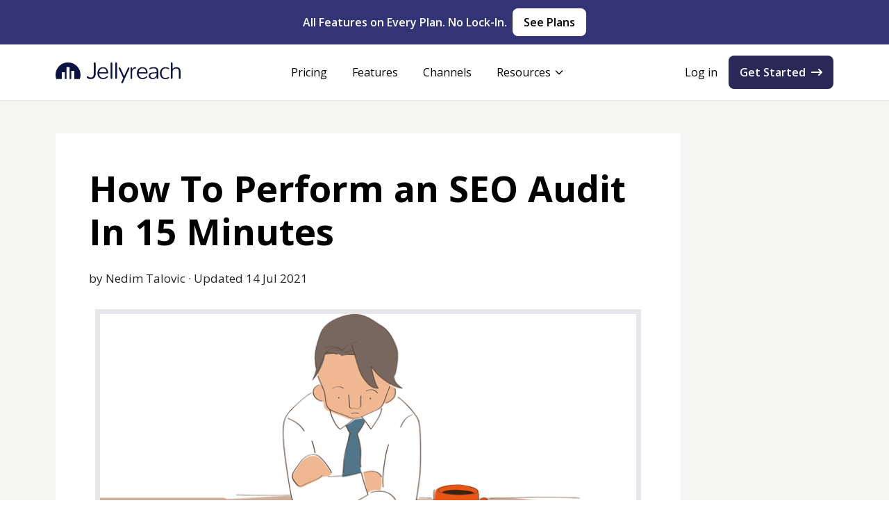

--- FILE ---
content_type: text/html; charset=utf-8
request_url: https://jellyreach.com/how-to-perform-an-seo-audit-in-15-minutes/
body_size: 11541
content:
<!DOCTYPE html>
<html lang="en">
<head>
    <script src="https://jellyreach.com/js/jrcwt.js"></script>


<!-- Google Tag Manager -->
<script>(function (w, d, s, l, i) {
        w[l] = w[l] || [];
        w[l].push({
            'gtm.start':
                new Date().getTime(), event: 'gtm.js'
        });
        var f = d.getElementsByTagName(s)[0],
            j = d.createElement(s), dl = l != 'dataLayer' ? '&l=' + l : '';
        j.async = true;
        j.src =
            'https://www.googletagmanager.com/gtm.js?id=' + i + dl;
        f.parentNode.insertBefore(j, f);
    })(window, document, 'script', 'dataLayer', 'GTM-PP94MZ');</script>
<!-- End Google Tag Manager -->
    <meta charset="utf-8">
<meta name="viewport" content="width=device-width, initial-scale=1">
<meta name="csrf-token" content="ImncuOcBTWFR4GJiPopDJsMn50biZDxwydqtlw7O">
<meta name="asset-base-url" content="https://jellyreach.com">

    <title>How To Perform an SEO Audit In 15 Minutes - Jellyreach</title>

<meta name="description" content="">
<link rel="preload" as="style" href="https://jellyreach.com/build/assets/app-207a9bb4.css" /><link rel="modulepreload" as="script" href="https://jellyreach.com/build/assets/app-40fbb4d3.js" /><link rel="stylesheet" href="https://jellyreach.com/build/assets/app-207a9bb4.css" data-navigate-track="reload" /><script type="module" src="https://jellyreach.com/build/assets/app-40fbb4d3.js" data-navigate-track="reload"></script>
<link rel="dns-prefetch" href="//fonts.gstatic.com">
<link rel="canonical" href="https://jellyreach.com/how-to-perform-an-seo-audit-in-15-minutes"/>
<link rel="apple-touch-icon" sizes="180x180" href="https://jellyreach.com/apple-touch-icon.png">
<link rel="icon" type="image/png" sizes="32x32" href="https://jellyreach.com/favicon-32x32.png">
<link rel="icon" type="image/png" sizes="16x16" href="https://jellyreach.com/favicon-16x16.png">
<link rel="manifest" href="https://jellyreach.com/site.webmanifest">
<link rel="mask-icon" href="https://jellyreach.com/safari-pinned-tab.svg" color="#5bbad5">
<meta name="msapplication-TileColor" content="#da532c">
<meta name="theme-color" content="#ffffff">

    <meta property="og:title" content="How To Perform an SEO Audit In 15 Minutes - Jellyreach">

    <meta property="og:image" content="https://jellyreach.com/images/jellyreach-og.png">

<meta property="og:site_name" content="Jellyreach">
<meta property="og:url" content="https://jellyreach.com/how-to-perform-an-seo-audit-in-15-minutes">
<meta property="og:type" content="article">
    <script src="https://script.tapfiliate.com/tapfiliate.js" type="text/javascript" async></script>
    <script type="text/javascript">
        (function (t, a, p) {
            t.TapfiliateObject = a;
            t[a] = t[a] || function () {
                (t[a].q = t[a].q || []).push(arguments)
            }
        })(window, 'tap');
        tap('create', '26738-47098b', {integration: "javascript"});
        tap('detect');
    </script>
    </head>
<body>
<!-- Google Tag Manager (noscript) -->
<noscript>
    <iframe src="https://www.googletagmanager.com/ns.html?id=GTM-PP94MZ" height="0" width="0"
            style="display:none;visibility:hidden"></iframe>
</noscript>
<!-- End Google Tag Manager (noscript) -->

<div id="app">
    <div class="w-full fixed top-0 z-40">
    <div class="bg-primary-900">
    <div class="md:flex md:justify-center items-center md:space-x-2 space-y-2 md:space-y-0 py-3 px-4 container md:mx-auto max-w-[900px] font-semibold">
        <div class="md:flex items-center md:space-x-2">
            <div class="text-white">
                All Features on Every Plan. No Lock-In.
            </div>

                            <button onclick="handleGrabOffer()" class="hidden md:block bg-white hover:bg-primary-500 hover:text-white px-4 py-2 rounded-lg font-semibold">
                    See Plans
                </button>
                    </div>
    </div>
</div>



    <div class="bg-white shadow-sm">
        <div class="2xl:container 2xl:mx-auto px-6 xl:px-20 py-4">
        <div class="flex justify-between items-center ">
            <a href="/" class="text-white font-bold">
                <img alt="Jellyreach" src="https://jellyreach.com/images/jellyreach.svg" class="h-8 relative">
            </a>

            <div class="hidden lg:flex items-center space-x-1">
                <a href="/pricing" class="inline-block py-2 px-4 hover:text-blue-700 rounded-lg">Pricing</a>
                <a href="/features" class="inline-block py-2 px-4 hover:text-blue-700 rounded-lg">Features</a>
                <a href="/channels" class="inline-block py-2 px-4 hover:text-blue-700 rounded-lg">Channels</a>
                <resources-dropdown></resources-dropdown>
            </div>

            <div class="hidden lg:flex items-center">
                <a href="https://app.jellyreach.com" target="_blank" class="inline-block py-2 px-4 hover:text-blue-700 rounded-lg">
                    Log in
                </a>
                <button onclick="handleGrabOffer()" class="flex items-center bg-primary-950 hover:bg-primary-500 text-white px-4 py-3 rounded-lg font-semibold">
                    Get Started
                    <img alt="arrow right" src="https://jellyreach.com/images/arrow-right.svg" class="h-4 ml-2" />
                </button>
            </div>

            <div class="block lg:hidden">
                <mobile-menu></mobile-menu>
            </div>
        </div>
        </div>
    </div>
</div>

<script>
    function handleGrabOffer() {
        if (window.location.pathname !== '/pricing') {
            window.location.href = '/pricing';

            return;
        }

        const plans = document.getElementById('pricing-plans');

        if (plans) {
            const elementPosition = plans.getBoundingClientRect().top + window.pageYOffset;
            const offsetPosition = elementPosition - 150;
            window.scrollTo({ top: offsetPosition, behavior: 'smooth' });
        }
    }
</script>

    <div class="pt-30">
            <div id="blog-post" class="bg-gray-100">
        <div class="pt-48 pb-20 px-6 space-y-12 xl:space-y-0 xl:px-20 xl:flex xl:space-x-8 container 2xl:mx-auto">
            <div class="xl:max-w-[900px] bg-white p-8 md:p-12">
                <h1>
                    How To Perform an SEO Audit In 15 Minutes
                </h1>

                <div class="hidden lg:block mt-6 text-gray-800">by Nedim Talovic · Updated 14 Jul 2021 </div>

                <div class="mt-8">
                                            <img alt="https://jellyreach-static.s3.eu-west-2.amazonaws.com/how-to-perform-an-seo-audit-in-15-minutes.png}}" src="https://jellyreach-static.s3.eu-west-2.amazonaws.com/how-to-perform-an-seo-audit-in-15-minutes.png" class="h-[400px]" />
                                    </div>

                <div class="mt-8 text-lg">
                    <p>Good, detailed SEO audit requires a time, energy and knowledge. To perform the process widely, <a href="https://moz.com/blog/how-to-perform-the-worlds-greatest-seo-audit">the guide by Steve Webb</a> will come in handy.</p>
<p>On the other hand, if you want a quick overview for your website, covering most of typical SEO aspects, including:</p>
<ul>
<li>Moz metrics</li>
<li>Ahrefs</li>
<li>Insights from Google Search Console</li>
<li>Website speed</li>
<li>Mobile responsivity</li>
<li>H-tags</li>
</ul>
<p>then you&rsquo;ll find this stuff very useful. It will take less than 15 minutes to do it properly.</p>
<p>Let&rsquo;s go!</p>
<!--more-->
<h2>Moz Metrics</h2>
<p>As one of the biggest SEO software companies, Moz is building and improving their metrics to make SEO&rsquo;s life easier.</p>
<p>If you want a quick overview of site&rsquo;s performance on search engine, use following 4 metrics:</p>
<p><strong>#1 Domain Authority</strong> With a score from 0 to 100, <a href="https://moz.com/learn/seo/domain-authority">Domain Authority</a> predicts website&rsquo;s ranking on search engines. Since DA is based on logarithmic scale, it will grow harder from 70 to 80 than from 30 to 40.</p>
<p><strong>#2 Page Authority</strong> While Domain Authority measures strengths of domain, <a href="https://moz.com/learn/seo/page-authority">Page Authority</a> does the same for an individual page.</p>
<p><strong>#3 MozRank</strong> <a href="https://moz.com/learn/seo/mozrank">MozRank</a> is a link popularity score in scale of 0 to 10. It&rsquo;s also based on logarithmic scale.</p>
<p><strong>#4 MozTrust</strong> <a href="https://moz.com/learn/seo/moztrust">MozTrust</a> shows how trustful your website is. This score between 0 and 10 can be improved by gaining links from high authority domains such as gov and edu.</p>
<p><strong>How To Check Your Moz Metrics?</strong></p>
<p>You can do it in three ways:</p>
<ul>
<li>Open Site Explorer</li>
<li>MozBar Extension</li>
<li>MozScape API</li>
</ul>
<p><strong>#1 Open Site Explorer</strong> On <a href="https://moz.com/researchtools/ose/">Open Site Explorer</a>, type the desired URL and hit Search. I&rsquo;ll type hubspot.com and get the following results.</p>
<p><img class=" wp-image-103" src="https://jellyreach-static.s3.eu-west-2.amazonaws.com/2015/12/open-site-explorer-hubspot-results.png" alt="Open Site Explorer HubSpot Results" width="797" height="217" /></p>
<p>With Domain Authority of 91 and Page Authority of 92, HubSpot is doing a heck of a job. Most sites will never reach such high metrics.</p>
<p>Now, you may be wondering what happened to MozRank and MozTrust? Just click on Compare Link Metrics in menu&nbsp;</p>
<p><img class=" wp-image-99" src="https://jellyreach-static.s3.eu-west-2.amazonaws.com/2015/12/compare-link-metrics.png" alt="Compare Link Metrics" width="218" height="351" /></p>
<p>and here they are:</p>
<p><img class=" wp-image-100" src="https://jellyreach-static.s3.eu-west-2.amazonaws.com/2015/12/moz-rank-and-moz-trust.png" alt="MozRank and MozTrust" width="707" height="189" /></p>
<p><strong>#2 MozBar Extension</strong> It&rsquo;s <a href="https://moz.com/tools/seo-toolbar">available</a> for the two most used browsers - <a href="https://chrome.google.com/webstore/detail/mozbar/eakacpaijcpapndcfffdgphdiccmpknp">Google Chrome</a> and <a href="https://addons.mozilla.org/en-US/firefox/addon/seo-toolbar-by-seomoz/">Firefox Mozilla</a>.</p>
<p>Installing process is the same as in any other extensions you&rsquo;ve probably installed earlier. MozBar extension allows getting metrics both from Google SERP and specific page while it&rsquo;s opened.</p>
<p>Getting it from Google SERP is especially useful when you&rsquo;re checking competition and getting fast estimate.</p>
<p>Now, open Hubspot.com (or previously pasted URL) and click on the MozBar icon,</p>
<p><img class=" wp-image-101" src="https://jellyreach-static.s3.eu-west-2.amazonaws.com/2015/12/moz-bar-icon.png" alt="MozBar" width="190" height="123" /></p>
<p>a toolbar with the metrics will appear,</p>
<p><img class=" wp-image-102" src="https://jellyreach-static.s3.eu-west-2.amazonaws.com/2015/12/moz-toolbar.png" alt="Moz Toolbar" width="789" height="41" /></p>
<p>That&rsquo;s it!</p>
<p><strong>#3 MozScape API</strong> The <a href="https://moz.com/products/api">API</a> makes the process automatized. You can use it for building your intelligence or you can use third-party software with integrated Moz metrics.</p>
<p>Whether you&rsquo;re doing SEO audit or any other activity regarding this matter, your goal should be streaming for new heights with this four metrics.</p>
<p>Learn more about Moz metrics on their <a href="https://moz.com/learn/seo/domain-authority">official page</a>.</p>
<h2>Ahrefs</h2>
<p>Ahrefs is another software company providing us with fresh metrics like total backlinks and referring domains.</p>
<p>Because of its frequent updates, it&rsquo;s commonly used for checking the link building activities.</p>
<p>Let&rsquo;s extract the data for the same domain as we did in our first chapter. I just wrote hubspot.com in appropriate text input and I got the following data.</p>
<p><img class=" wp-image-125" src="https://jellyreach-static.s3.eu-west-2.amazonaws.com/2015/12/hubspot-ahrefs-quick-overview.png" alt="HubSpot Quick OverView From Ahrefs" width="800" height="204" /></p>
<p>Hubspot.com got 1.03M backlinks from 23.3K referring domains.</p>
<p>These results are really amazing and not every website will get it. Now, look at the graph. It seems like trends are positive, doesn&rsquo;t it?</p>
<p><img class=" wp-image-104" src="https://jellyreach-static.s3.eu-west-2.amazonaws.com/2015/12/hubspot-referring-pages.png" alt="HubSpot Referring Pages" width="788" height="360" /></p>
<p>If you&rsquo;d like to dig deeper you may want to see your new backlinks. From the Inbound links menu click on Links - New</p>
<p><img class=" wp-image-126" src="https://jellyreach-static.s3.eu-west-2.amazonaws.com/2015/12/hubspot-new-backlinks1.png" alt="HubSpot New Backlinks" width="193" height="203" /></p>
<p>and you&rsquo;ll see something like this: <img class=" wp-image-105" src="https://jellyreach-static.s3.eu-west-2.amazonaws.com/2015/12/hubspot-new-backlinks.png" alt="HubSpot New Backlinks From Ahrefs" width="800" height="422" /></p>
<p>Since this is 15&nbsp;minute SEO audit we won&rsquo;t talk about link quality.</p>
<p>Nevertheless, Hubspot&rsquo;s URL Rating and Domain Rating are looking promising.</p>
<h2>Insights From Google Search Console</h2>
<p>I&rsquo;d describe this in three words: free, useful and amazing. <a href="https://www.google.com/webmasters/">Google Search Console</a> can help and what&rsquo;s more important - want to help.</p>
<p>You can see it in their statement: <em>&ldquo;Get data, tools and diagnostics for a healthy, Google-friendly site.&rdquo;</em> Who would decline such a beautiful invitation?</p>
<p>In this step, we will drive through:</p>
<ul>
<li>Manual actions</li>
<li>Sitemaps</li>
</ul>
<p><strong>#1 Manual Actions</strong> Google is constantly improving the search algorithm.</p>
<p>They use over<a href="https://static.googleusercontent.com/media/www.google.com/en//insidesearch/howsearchworks/assets/searchInfographic.pdf"> 200 signals to decide what pages are the most relevant to your query and there are over 500 updates per year.</a> However, sometimes Google takes manual actions on spammy sites.</p>
<p>Fortunately, there is a way to be sure if such action is taken against your site. From <em>Search Traffic</em> menu click on <em>Manual Actions</em> and see if you get the following message:</p>
<p><img class=" wp-image-106" src="https://jellyreach-static.s3.eu-west-2.amazonaws.com/2015/12/google-search-console-manual-actions.png" alt="Manual Actions From Google Search Console" width="448" height="279" /></p>
<p>If yes, there are no manual actions against the site you are auditing.</p>
<p>Nevertheless, keep an eye on algorithm updates like Panda or Penguin. On the other hand, if you get something like this:</p>
<p><img class=" wp-image-107" src="https://jellyreach-static.s3.eu-west-2.amazonaws.com/2015/12/manual-actions.png" alt="Manual Actions" width="533" height="259" /></p>
<p><span class="source">(Source: <a href="http://googlewebmastercentral.blogspot.ba/2013/08/manual-actions-viewer.html">Google Webmaster Central Blog</a>) </span></p>
<p><span class="source">Than you got problems to solve.</span> Your website belongs to manually removed domains which are less than 2% in the whole index. Embarrassing, isn&rsquo;t it?</p>
<p>From the example above, it&rsquo;s a partial match action, not site-wide! Partial matches are applying on a specific section of the site. It can apply to your blog or forum.</p>
<p><strong>#2 Sitemaps</strong> Help Google with indexing your website.</p>
<p>From <em>Crawl</em> menu click&nbsp;on <em>Sitemaps</em> and see if the website you are auditing has added sitemap:</p>
<p><img class=" wp-image-109" src="https://jellyreach-static.s3.eu-west-2.amazonaws.com/2015/12/sitemaps.png" alt="Google Search Console Sitemaps" width="507" height="333" /></p>
<p>In this case, the sitemap hasn&rsquo;t been added.</p>
<p><em>How to add a sitemap?</em></p>
<p>Click on red ADD/TEST SITEMAP button and type the URL to your sitemap.</p>
<p>After that, click on Test Sitemap and if everything is OK, Submit your sitemap.</p>
<h2>Website Speed</h2>
<p>One of the most influential ranking factors is load speed. UX, UX, and UX. That&rsquo;s what Google wants!</p>
<p>Serve your visitors well and they will reward you. It will take no more than two minutes to check out site&rsquo;s performance in three steps.</p>
<p><strong>#1 Pingdom</strong> Our first step is to open <a href="http://tools.pingdom.com">Pingdom&rsquo;s website speed test</a> which is completely free. Type your URL and click on Test Now:</p>
<p><img class=" wp-image-136" src="https://jellyreach-static.s3.eu-west-2.amazonaws.com/2015/12/pingdom-website-speed-test.png" alt="Pingdom Website Speed Test" width="633" height="207" /></p>
<p>Here&rsquo;re the results for jellymetrics.com:</p>
<p><img class=" wp-image-137" src="https://jellyreach-static.s3.eu-west-2.amazonaws.com/2015/12/jellymetrics-pingdom-results.png" alt="Jellymetrics Pingdom Results" width="633" height="235" /></p>
<p>Your website should be faster than 75% of all tested websites, at least.</p>
<p>This is a relevant indicator about Website Speed Test.</p>
<p>However, there are many other indicators like Perf. grade, Number of total requests, Load time.</p>
<p>Keep an eye especially on Load time. It should be maximally 2 to 3 seconds or <a href="../../../../../how-to-reduce-bounce-rate/">bounce rate</a> will get higher.</p>
<p><strong>#2 Are CSS and JS minified?</strong> Minified CSS and JSS won&rsquo;t only save your bandwidth, it will make your website faster.</p>
<p>For an example, the standard (unminified) jQuery file has a size of 288.44 kB and minified version 96.00 kB. Illustration below shows how much you can save:</p>
<p><img class="size-full wp-image-35 aligncenter" src="https://jellyreach-static.s3.eu-west-2.amazonaws.com/2015/11/minified-vs-unminified-jquery.png" alt="Minified vs Unminified jQuery" width="536" height="328" /></p>
<p>To get help in minifying, between various free tools, I&rsquo;ll choose <a href="http://cssminifier.com/">CSS minifier</a> in this example. Paste your code into the text area and hit Minify.</p>
<p>Finally, copy the minified output and paste it to your source.</p>
<p><strong>#3 PageSpeed Insights</strong> Here is another popular tool from Google, that provides tips for improving website speed. PageSpeed Insights answers the questions like:</p>
<ul>
<li>Do you leverage browser caching?</li>
<li>Are your images optimized?</li>
<li>Is render-blocking JS and CSS eliminated in above-the-fold content?</li>
</ul>
<p>Simply paste the URL, and you&rsquo;ll get something like this:</p>
<p><img class=" wp-image-110" src="https://jellyreach-static.s3.eu-west-2.amazonaws.com/2015/12/page-speed-insights.png" alt="Google PageSpeed Insights" width="546" height="304" /></p>
<h2>Mobile Responsivity</h2>
<p>A number of mobile users is growing on the daily basis, so every site should be prepared for mobile devices.</p>
<p>Even Facebook&rsquo;s revenue comes mostly from Mobile Advertising:</p>
<p><img class=" wp-image-138" src="https://jellyreach-static.s3.eu-west-2.amazonaws.com/2015/12/facebook-revenue-by-segment.png" alt="Facebook revenue by segment" width="800" height="570" /> <span class="source">(Source:&nbsp;<a href="http://www.statista.com/chart/2496/facebook-revenue-by-segment/">Statista</a>)</span></p>
<p>Revenue from Mobile Ad at Facebook holds 78% of their advertising revenue.</p>
<p>Just a few years ago this would be unthinkable. Already now, I can&rsquo;t imagine a site unoptimized for mobile.</p>
<p>Unfortunately, the truth is that too many pages aren&rsquo;t prepared properly. That&rsquo;s the reason why we need to process them using the following tools while auditing.</p>
<p><strong>#1 Google Mobile-Friendly Test</strong> This tool allows you to find out if the site, you&rsquo;re auditing, is adapted for mobile devices.</p>
<p>Open the tool, type your URL and click Analyze:</p>
<p><img class="aligncenter wp-image-113 size-full" title="Google Mobile Friendly Test" src="https://jellyreach-static.s3.eu-west-2.amazonaws.com/2015/12/google-mobile-friendly-test.png" alt="Google Mobile Friendly Test" width="792" height="108" /></p>
<p>Getting the message below should be first in order:</p>
<p><img class=" wp-image-114" src="https://jellyreach-static.s3.eu-west-2.amazonaws.com/2015/12/google-mobile-friendly-test-message.png" alt="Google Mobile Friendly Test Message" width="360" height="55" /></p>
<p>Even though it&rsquo;s a good indicator of mobile responsivity, there are more tests to be done.</p>
<p><strong>#2 Google PageSpeed Insights</strong> Another exceptional tool from Google.</p>
<p>It measures the performance of entered page. PageSpeed Insights fetches the URL for:</p>
<ul>
<li>Desktop device</li>
<li>Mobile device</li>
</ul>
<p>Enter a URL and click <em>Analyze</em>:</p>
<p><img class=" wp-image-115" src="https://jellyreach-static.s3.eu-west-2.amazonaws.com/2015/12/google-page-speed-insights.png" alt="Google PageSpeed Insights" width="795" height="98" /></p>
<p>Since we&rsquo;re talking about mobile responsivity, choose Mobile tab (selected by default).</p>
<p>You&rsquo;ll get information about possible issues for <em>Speed</em>.</p>
<p><img class=" wp-image-116" src="https://jellyreach-static.s3.eu-west-2.amazonaws.com/2015/12/page-speed-insights-speed.png" alt="Google PageSpeed Insights Issues" width="520" height="368" /></p>
<p>Simply click on Show how to fix and follow Google&rsquo;s guidelines. After Speed, scroll down to learn about User Experience.</p>
<p><img class=" wp-image-117" src="https://jellyreach-static.s3.eu-west-2.amazonaws.com/2015/12/page-speed-insights-user-experience.png" alt="Google PageSpeed Insights User Experience Problems" width="800" height="283" /></p>
<p>Repeat the process.</p>
<h2>H-tags</h2>
<p>Use H-tags to define headings. By HTML standards, there&rsquo;s a range between H1 and H6 tags.</p>
<p>Every single page should have only one H1 tag. Other tags (H2, H3, H4, H5 and H6) are allowed for multiple usages.</p>
<p>Probably the easiest way to check this is to view a page source. Press CTRL+U or simply on right click choose View Page Source.</p>
<p><img class=" wp-image-120" src="https://jellyreach-static.s3.eu-west-2.amazonaws.com/2015/12/view-page-source1.png" alt="View Page Source" width="218" height="194" /></p>
<p>The next step is to press CTRL+F and type&nbsp;<em>&lt;h1</em>. You should see only one result.</p>
<p><a href="../../../../../images/2015/12/h1-match-toolbar.png"><img class=" wp-image-119" src="https://jellyreach-static.s3.eu-west-2.amazonaws.com/2015/12/h1-match-toolbar.png" alt="h1-match-toolbar" width="466" height="28" /></a></p>
<p>Please note that when searching this, avoid typing &lt;h1&gt; (whole tag). I&rsquo;ve seen some developers adding a class to H-tags, which compromises the search.</p>
<p>As I&rsquo;ve said, there should be only one H1 tag. If that&rsquo;s not the case, you&rsquo;ve just found yourself an issue.</p>
<p>Another way of checking H-tags is to install Firebug for Firefox Mozilla. Once you&rsquo;ve downloaded the Add-on, click on the icon:</p>
<p><img class=" wp-image-121" src="https://jellyreach-static.s3.eu-west-2.amazonaws.com/2015/12/firebug-icon.png" alt="Firebug Icon" width="397" height="36" /></p>
<p>Find a title with commonly the biggest font size and inspect it.</p>
<p><img class=" wp-image-123" src="https://jellyreach-static.s3.eu-west-2.amazonaws.com/2015/12/firebug-inspect-icon.png" alt="Firebug Inspect Icon" width="146" height="30" /></p>
<h2>404 Errors</h2>
<p>There&rsquo;s no such a person who loves 404 errors. Sometimes the messages are funny, but everybody hates it, really.</p>
<p>Although it&rsquo;s officially stated that 404 errors (also called Not Found errors) won&rsquo;t affect your ranking, as one conscious SEO you should be bothered by this.</p>
<p>Imagine a visitor who eagerly comes from Google to your site expecting a valuable content, but get hit with something like this:</p>
<p><img class=" wp-image-139" src="https://jellyreach-static.s3.eu-west-2.amazonaws.com/2015/12/404-error.png" alt="404 error" width="657" height="413" /></p>
<p>He&rsquo;ll <a href="../../../../../how-to-reduce-bounce-rate/">bounce</a> in a blink of an eye.</p>
<p>Now, if that keeps repeating to a number of users Google will mark you as a bad user experience website.</p>
<p>If you don&rsquo;t provide an additional value on your page, your ranking will drop and that's the last thing you want to happened.</p>
<p><strong>What Causes 404 Errors?</strong></p>
<p>A whole bunch of reasons can cause Not found errors, but the most common are:</p>
<ul>
<li>Misspelling URLs (Links to pages are sometimes typed incorrectly)</li>
<li>Page removed</li>
<li>Category or tag is removed</li>
<li>Sitemap errors</li>
<li>Server errors</li>
</ul>
<p><strong>How To Find 404 Errors On Your Site?</strong></p>
<p>When fixing 404 errors there might be two types of errors:</p>
<ul>
<li>Pages where you&rsquo;ve internally linked pages that don&rsquo;t exist</li>
<li>Pages which are linked from other (external) pages</li>
</ul>
<p>Internal 404 errors are easy to find. <strong>i.</strong> In Google Search Console from the <em>Crawl&nbsp;</em>,menu click on <strong><em>Crawl Errors.</em></strong></p>
<p><img class=" wp-image-133" src="https://jellyreach-static.s3.eu-west-2.amazonaws.com/2015/12/crawl-errors1.png" alt="Crawl Errors" width="239" height="442" /></p>
<p>Here you can see Server errors and Not found (404) errors.</p>
<p><img class=" wp-image-132" src="https://jellyreach-static.s3.eu-west-2.amazonaws.com/2015/12/server-error-and-not-found.png" alt="Server Error and Not Found" width="431" height="269" /></p>
<p>Choose Not found and scroll a little to get the list:</p>
<p><img class=" wp-image-131" src="https://jellyreach-static.s3.eu-west-2.amazonaws.com/2015/12/google-search-console-not-found-pages-list.png" alt="Not Found Pages" width="796" height="175" /></p>
<p>Now you&rsquo;ve found internal pages that link to other pages and you can fix them.&nbsp;</p>
<p>Searching for pages around the web that are linking to your pages that don&rsquo;t exist can be tricky.</p>
<p>Fortunately, we can use a lot of tools to speed up this process. For our example, I&rsquo;ll use Ahrefs.</p>
<p>In <em>Inbound Links</em> choose <em>Broken Backlinks</em> and you&rsquo;ll get a table with the list you can use to outreach these people who made a mistake.</p>
<p><img class=" wp-image-145" src="https://jellyreach-static.s3.eu-west-2.amazonaws.com/2015/12/broken-backlinks.png" alt="Broken Backlinks" width="800" height="315" /></p>
<h2>Images</h2>
<p>Images can improve your website&rsquo;s speed and I&rsquo;ve earlier mentioned that website speed can influence your rankings.</p>
<p>One website that I&rsquo;ve been developing got only 35 (from 100) score on PageSpeed Insights.</p>
<p>The reason why that happened is because I didn&rsquo;t optimize images.</p>
<p>After I did, results were amazing. The score was 75 from 100. That&rsquo;s a huge improvement, isn&rsquo;t it? Images can improve your website&rsquo;s speed and in that way influence the rankings.</p>
<p>I&rsquo;ve been developing the website that got only 35 (from 100) score on PageSpeed Insights. After optimizing images, I jumped to 75 score. Now, that was some improvement, wasn&rsquo;t it?</p>
<p><em>How to optimize images?</em></p>
<p>Open <a href="http://optimizilla.com/">http://optimizilla.com/</a> and drop your files into provided area:</p>
<p><img class=" wp-image-154" src="https://jellyreach-static.s3.eu-west-2.amazonaws.com/2015/12/optimizilla.png" alt="Optimizilla" width="800" height="298" /></p>
<p>and you&rsquo;ll see two images - previews.</p>
<p>The first one is your original image and the second one is a preview of optimized/compressed image. Be careful not to over-optimized and lose a quality of images.</p>
<p>Optimize only as long as it looks like the original image. You can upload up to 20 images.</p>
<p>The next step are ALT Tags. They introduce to search crawlers what an image is or what it represents.</p>
<p>This isn&rsquo;t the only reason why ALT tags are important. They are important because sometimes images don&rsquo;t render on a web page.</p>
<p>That&rsquo;s the moment when ALT tags become important.</p>
<p><img class="aligncenter wp-image-156 size-full" src="https://jellyreach-static.s3.eu-west-2.amazonaws.com/2015/12/alt-tag.png" alt="Alt tag" width="723" height="248" /></p>
<p>Look at the image above.</p>
<p>I&rsquo;m sure you&rsquo;ve seen this before and that&rsquo;s the case when an average user sees Alt tag.</p>
<h2>URLs</h2>
<p>When it comes to structuring URLs, there are general rules that every single website should follow:</p>
<p><strong>#1 Make URLs SEO Friendly</strong></p>
<p>Every good marketer will tell you to build&nbsp;websites for visitors and not for Google. So true!</p>
<p>You probably won&rsquo;t remember the last time when you saw a session parameter in URL that your friend shared.</p>
<p>Clean and readable URLs will get a <a href="https://moz.com/ugc/common-url-related-seo-mistakes">bigger number of shares</a> on Facebook and other social networks because it&rsquo;s easier to parse, to copy and paste (share).</p>
<p>What was the last time when you saw a session parameter in URL that your friend shared? You probably don&rsquo;t remember. Additionally, look at the two following URLs:</p>
<ul>
<li>http://www.example.net/book/15687/</li>
<li>http://www.example.net/paulo-coelho-the-alchemist/</li>
</ul>
<p>No need to tell who should you bet on, to perform better results, when it comes to shares and keywords ranking.</p>
<p><strong>#2 www vs non-www</strong></p>
<p>From Google&rsquo;s perspective, these two URLs are not the same:</p>
<ul>
<li>http://jellymetrics.com</li>
<li>http://www.jellymetrics.com</li>
</ul>
<p>It doesn&rsquo;t matter that they&rsquo;re visually identical.</p>
<p>Technically, they&rsquo;re different.</p>
<p><em>Why?</em></p>
<p>The first URL is without a subdomain, while the second one has www as a subdomain.&nbsp;The best practice is to allow only one version.</p>
<p>Developers usually fix this problem with 301 redirection. Imagine you&rsquo;ve made a wonderful infographic that brought you 100 backlinks.</p>
<p>If 301 redirection wasn&rsquo;t created you&rsquo;ll have duplicate content and what's more, you&rsquo;ll risk getting a penalty. The problems won&rsquo;t stop there.</p>
<p>Some sites will link to one page, and others will prefer another - your link juice will split into two pages.</p>
<p><strong>#3 Canonical URLs</strong></p>
<p>Duplicate content is a common problem for web shops -&nbsp;products have different variations, different URLs and the <strong>same item information</strong> (description).</p>
<p>I&rsquo;ve found a great example from <a href="https://www.zappos.com/under-armour-tech-s-s-tee">Zappos</a>, one of the biggest clothing shops in the world.</p>
<p><img class=" wp-image-129" src="https://jellyreach-static.s3.eu-west-2.amazonaws.com/2015/12/zappos-product-variations.png" alt="Zappos Product Variations" width="788" height="509" /></p>
<p>As you can see from the image above, there are different colors for the shirt. Gray, orange, blue and so on. Every shirt has its unique URL and the same content. If you don&rsquo;t believe check out the following URLs:</p>
<ul>
<li>http://www.zappos.com/under-armour-tech-s-s-tee-beta-orange-stealth-gray</li>
<li>http://www.zappos.com/under-armour-tech-s-s-tee-royal-white</li>
<li>http://www.zappos.com/under-armour-tech-s-s-tee-academy-steel-2</li>
<li>http://www.zappos.com/under-armour-tech-s-s-tee</li>
</ul>
<p>Instead of indexing all variations and risking with Google penalty, Zappos has the <a href="https://www.zappos.com/under-armour-tech-s-s-tee">preferred version</a> to index.</p>
<p><img class=" wp-image-130" src="https://jellyreach-static.s3.eu-west-2.amazonaws.com/2015/12/zappos-canonical-tag.png" alt="Zappos Canonical Tag" width="800" height="396" /></p>
<p>They&rsquo;ve just put the tag into their tag and that&rsquo;s it. Your developer should know what I&rsquo;m talking about.</p>
                </div>
            </div>






























        </div>
    </div>
    </div>

    <footer class="bg-gray-900 py-12">
    <div class="max-w-6xl mx-auto px-4">
        <div class="grid grid-cols-2 md:grid-cols-4 gap-8">
            <!-- Product Column -->
            <div>
                <div class="uppercase text-gray-400 font-medium mb-6 text-sm tracking-wide">Product</div>
                <ul class="space-y-3">
                    <li>
                        <a href="https://jellyreach.com/features" class="text-gray-300 hover:text-white text-sm transition-colors">
                            Features
                        </a>
                    </li>
                    <li>
                        <a href="https://jellyreach.com/pricing" class="text-gray-300 hover:text-white text-sm transition-colors">
                            Pricing
                        </a>
                    </li>
                    <li>
                        <a href="https://jellyreach.com/channels" class="text-gray-300 hover:text-white text-sm transition-colors">
                            Channels
                        </a>
                    </li>
                    <li>
                        <a href="https://jellyreach.com/integrations" class="text-gray-300 hover:text-white text-sm transition-colors">
                            Integrations
                        </a>
                    </li>
                    <li>
                        <a href="https://developers.jellyreach.com" target="_blank" class="text-gray-300 hover:text-white text-sm transition-colors">
                            API Docs
                        </a>
                    </li>
                </ul>
            </div>

            <!-- Resources Column -->
            <div>
                <div class="uppercase text-gray-400 font-medium mb-6 text-sm tracking-wide">Resources</div>
                <ul class="space-y-3">
                    <li>
                        <a href="https://jellyreach.com/compare" class="text-gray-300 hover:text-white text-sm transition-colors">
                            Tool Comparisons
                        </a>
                    </li>
                    <li>
                        <a href="https://jellyreach.com/alternatives" class="text-gray-300 hover:text-white text-sm transition-colors">
                            Alternatives
                        </a>
                    </li>
                    <li>
                        <a href="https://jellyreach.com/subject-lines" class="text-gray-300 hover:text-white text-sm transition-colors">
                            Subject Lines
                        </a>
                    </li>
                    <li>
                        <a href="https://jellyreach.com/email-examples" class="text-gray-300 hover:text-white text-sm transition-colors">
                            Email Examples
                        </a>
                    </li>
                </ul>
            </div>

            <!-- Company Column -->
            <div>
                <div class="uppercase text-gray-400 font-medium mb-6 text-sm tracking-wide">Company</div>
                <ul class="space-y-3">
                    <li>
                        <a href="https://jellyreach.com/privacy-policy" class="text-gray-300 hover:text-white text-sm transition-colors">
                            Privacy Policy
                        </a>
                    </li>
                    <li>
                        <a href="https://jellyreach.com/terms-of-service" class="text-gray-300 hover:text-white text-sm transition-colors">
                            Terms of Service
                        </a>
                    </li>
                </ul>
            </div>

            <!-- Connect Column -->
            <div>
                <div class="uppercase text-gray-400 font-medium mb-6 text-sm tracking-wide">Connect</div>
                <ul class="space-y-3">
                    <li>
                        <a href="https://facebook.com/jellyreach.saas" target="_blank" class="text-gray-300 hover:text-white text-sm transition-colors inline-flex items-center">
                            <i class="fab fa-facebook w-4 mr-2"></i>
                            Facebook
                        </a>
                    </li>
                    <li>
                        <a href="https://www.linkedin.com/company/jellyreach" target="_blank" class="text-gray-300 hover:text-white text-sm transition-colors inline-flex items-center">
                            <i class="fab fa-linkedin w-4 mr-2"></i>
                            LinkedIn
                        </a>
                    </li>
                    <li>
                        <a href="https://twitter.com/jellyreach" target="_blank" class="text-gray-300 hover:text-white text-sm transition-colors inline-flex items-center">
                            <i class="fab fa-twitter w-4 mr-2"></i>
                            X / Twitter
                        </a>
                    </li>
                    <li>
                        <a href="https://www.youtube.com/channel/UCIbwn0Zcu80_pnxPiyPH6Xw" target="_blank" class="text-gray-300 hover:text-white text-sm transition-colors inline-flex items-center">
                            <i class="fab fa-youtube w-4 mr-2"></i>
                            YouTube
                        </a>
                    </li>
                    <li>
                        <a href="https://instagram.com/jellyreach" target="_blank" class="text-gray-300 hover:text-white text-sm transition-colors inline-flex items-center">
                            <i class="fab fa-instagram w-4 mr-2"></i>
                            Instagram
                        </a>
                    </li>
                </ul>
            </div>
        </div>

        <!-- Bottom Bar -->
        <div class="mt-12 pt-8 border-t border-gray-700">
            <div class="flex flex-col md:flex-row items-center justify-between">
                <div class="flex items-center mb-4 md:mb-0">
                    <a href="/" class="text-white font-bold">
                        <img alt="Jellyreach" src="https://jellyreach.com/images/jellyreach-inverse.svg" class="h-6">
                    </a>
                </div>
                <div class="text-gray-400 text-sm">
                    &copy; 2026 Jellymetrics d.o.o. Tuzla, BA. All rights reserved.
                </div>
            </div>
        </div>
    </div>
</footer>
</div>

<script>
    (function (document, src, libName, config) {
        var script = document.createElement('script');
        script.src = src;
        script.async = true;
        var firstScriptElement = document.getElementsByTagName('script')[0];
        script.onload = function () {
            for (var namespace in config) {
                if (config.hasOwnProperty(namespace)) {
                    window[libName].setup.setConfig(namespace, config[namespace]);
                }
            }
            window[libName].register();
        };

        firstScriptElement.parentNode.insertBefore(script, firstScriptElement);
    })(document, 'https://secure.2checkout.com/checkout/client/twoCoInlineCart.js', 'TwoCoInlineCart', {
        "app": {
            "merchant": "251766439890",
            "iframeLoad": "checkout"
        }, "cart": {"host": "https:\/\/secure.2checkout.com", "customization": "inline-one-step"}
    });
</script>
<script defer src="https://static.cloudflareinsights.com/beacon.min.js/vcd15cbe7772f49c399c6a5babf22c1241717689176015" integrity="sha512-ZpsOmlRQV6y907TI0dKBHq9Md29nnaEIPlkf84rnaERnq6zvWvPUqr2ft8M1aS28oN72PdrCzSjY4U6VaAw1EQ==" data-cf-beacon='{"version":"2024.11.0","token":"4f9c4ef755c748fc9f224721158e8307","r":1,"server_timing":{"name":{"cfCacheStatus":true,"cfEdge":true,"cfExtPri":true,"cfL4":true,"cfOrigin":true,"cfSpeedBrain":true},"location_startswith":null}}' crossorigin="anonymous"></script>
</body>
</html>


--- FILE ---
content_type: text/css
request_url: https://jellyreach.com/build/assets/app-207a9bb4.css
body_size: 9203
content:
@import"https://fonts.googleapis.com/css2?family=Open+Sans:ital,wght@0,300;0,400;0,600;0,700;0,800;1,300;1,600&display=swap";@import"https://fonts.googleapis.com/css2?family=Indie+Flower&family=Shadows+Into+Light&display=swap";#blog-post{font-size:17px}#blog-post p,blockquote{margin-bottom:1.3rem;line-height:200%}#blog-post h1{line-height:120%}#blog-post h2{font-size:2rem;margin-top:2rem;margin-bottom:2rem}#blog-post h3{font-size:1.5rem;margin-top:2rem;margin-bottom:2rem}#blog-post ul,ol{margin-top:2rem;margin-bottom:2rem}#blog-post ul li,ol li{list-style:disc;margin-bottom:.5rem;margin-left:2rem}#blog-post img{margin-left:auto;margin-right:auto;margin-top:2rem;margin-bottom:2rem;border:7px solid #E5E7EB}#blog-post a{color:#2e4894}#blog-post a:hover{text-decoration:underline}input[type=range]{height:31px;-webkit-appearance:none;margin:10px 0;width:100%;background:transparent}input[type=range]:focus{outline:none}input[type=range]::-webkit-slider-runnable-track{width:100%;height:15px;cursor:pointer;box-shadow:0 0 #000;background:#EEF0FD;border-radius:15px;border:0px solid #000000}input[type=range]::-webkit-slider-thumb{box-shadow:0 0 #000;border:0px solid #2497E3;height:25px;width:25px;border-radius:25px;background:#292957;cursor:pointer;-webkit-appearance:none;margin-top:-5px}input[type=range]:focus::-webkit-slider-runnable-track{background:#EEF0FD}input[type=range]::-moz-range-track{width:100%;height:15px;cursor:pointer;box-shadow:0 0 #000;background:#EEF0FD;border-radius:15px;border:0px solid #000000}input[type=range]::-moz-range-thumb{box-shadow:0 0 #000;border:0px solid #2497E3;height:25px;width:25px;border-radius:25px;background:#1e3a8a;cursor:pointer}input[type=range]::-ms-track{width:100%;height:15px;cursor:pointer;background:transparent;border-color:transparent;color:transparent}input[type=range]::-ms-fill-lower{background:#EEF0FD;border:0px solid #000000;border-radius:30px;box-shadow:0 0 #000}input[type=range]::-ms-fill-upper{background:#EEF0FD;border:0px solid #000000;border-radius:30px;box-shadow:0 0 #000}input[type=range]::-ms-thumb{margin-top:1px;box-shadow:0 0 #000;border:0px solid #2497E3;height:25px;width:25px;border-radius:25px;background:#1e3a8a;cursor:pointer}input[type=range]:focus::-ms-fill-lower{background:#EEF0FD}input[type=range]:focus::-ms-fill-upper{background:#EEF0FD}#tick-list{display:flex;justify-content:space-between}#tick-list div:before{display:block;width:2px;height:6px;background-color:#1e3a8a;content:" ";position:relative;left:50%;top:0%}#tick-list div{position:relative}.price-save{font-family:Indie Flower,cursive;transform:rotate(356deg);font-size:24px;font-weight:600}.shake{animation:shake-animation 5s ease infinite;transform-origin:50% 50%}@keyframes shake-animation{0%{transform:translate(0)}1.78571%{transform:translate(5px)}3.57143%{transform:translate(0)}5.35714%{transform:translate(5px)}7.14286%{transform:translate(0)}8.92857%{transform:translate(5px)}10.71429%{transform:translate(0)}to{transform:translate(0)}}*,:before,:after{box-sizing:border-box;border-width:0;border-style:solid;border-color:#e7e5e4}:before,:after{--tw-content: ""}html{line-height:1.5;-webkit-text-size-adjust:100%;-moz-tab-size:4;-o-tab-size:4;tab-size:4;font-family:ui-sans-serif,system-ui,-apple-system,BlinkMacSystemFont,Segoe UI,Roboto,Helvetica Neue,Arial,Noto Sans,sans-serif,"Apple Color Emoji","Segoe UI Emoji",Segoe UI Symbol,"Noto Color Emoji";font-feature-settings:normal;font-variation-settings:normal}body{margin:0;line-height:inherit}hr{height:0;color:inherit;border-top-width:1px}abbr:where([title]){-webkit-text-decoration:underline dotted;text-decoration:underline dotted}h1,h2,h3,h4,h5,h6{font-size:inherit;font-weight:inherit}a{color:inherit;text-decoration:inherit}b,strong{font-weight:bolder}code,kbd,samp,pre{font-family:ui-monospace,SFMono-Regular,Menlo,Monaco,Consolas,Liberation Mono,Courier New,monospace;font-size:1em}small{font-size:80%}sub,sup{font-size:75%;line-height:0;position:relative;vertical-align:baseline}sub{bottom:-.25em}sup{top:-.5em}table{text-indent:0;border-color:inherit;border-collapse:collapse}button,input,optgroup,select,textarea{font-family:inherit;font-feature-settings:inherit;font-variation-settings:inherit;font-size:100%;font-weight:inherit;line-height:inherit;color:inherit;margin:0;padding:0}button,select{text-transform:none}button,[type=button],[type=reset],[type=submit]{-webkit-appearance:button;background-color:transparent;background-image:none}:-moz-focusring{outline:auto}:-moz-ui-invalid{box-shadow:none}progress{vertical-align:baseline}::-webkit-inner-spin-button,::-webkit-outer-spin-button{height:auto}[type=search]{-webkit-appearance:textfield;outline-offset:-2px}::-webkit-search-decoration{-webkit-appearance:none}::-webkit-file-upload-button{-webkit-appearance:button;font:inherit}summary{display:list-item}blockquote,dl,dd,h1,h2,h3,h4,h5,h6,hr,figure,p,pre{margin:0}fieldset{margin:0;padding:0}legend{padding:0}ol,ul,menu{list-style:none;margin:0;padding:0}dialog{padding:0}textarea{resize:vertical}input::-moz-placeholder,textarea::-moz-placeholder{opacity:1;color:#a8a29e}input::placeholder,textarea::placeholder{opacity:1;color:#a8a29e}button,[role=button]{cursor:pointer}:disabled{cursor:default}img,svg,video,canvas,audio,iframe,embed,object{display:block;vertical-align:middle}img,video{max-width:100%;height:auto}[hidden]{display:none}[type=text],input:where(:not([type])),[type=email],[type=url],[type=password],[type=number],[type=date],[type=datetime-local],[type=month],[type=search],[type=tel],[type=time],[type=week],[multiple],textarea,select{-webkit-appearance:none;-moz-appearance:none;appearance:none;background-color:#fff;border-color:#78716c;border-width:1px;border-radius:0;padding:.5rem .75rem;font-size:1rem;line-height:1.5rem;--tw-shadow: 0 0 #0000}[type=text]:focus,input:where(:not([type])):focus,[type=email]:focus,[type=url]:focus,[type=password]:focus,[type=number]:focus,[type=date]:focus,[type=datetime-local]:focus,[type=month]:focus,[type=search]:focus,[type=tel]:focus,[type=time]:focus,[type=week]:focus,[multiple]:focus,textarea:focus,select:focus{outline:2px solid transparent;outline-offset:2px;--tw-ring-inset: var(--tw-empty, );--tw-ring-offset-width: 0px;--tw-ring-offset-color: #fff;--tw-ring-color: #2563eb;--tw-ring-offset-shadow: var(--tw-ring-inset) 0 0 0 var(--tw-ring-offset-width) var(--tw-ring-offset-color);--tw-ring-shadow: var(--tw-ring-inset) 0 0 0 calc(1px + var(--tw-ring-offset-width)) var(--tw-ring-color);box-shadow:var(--tw-ring-offset-shadow),var(--tw-ring-shadow),var(--tw-shadow);border-color:#2563eb}input::-moz-placeholder,textarea::-moz-placeholder{color:#78716c;opacity:1}input::placeholder,textarea::placeholder{color:#78716c;opacity:1}::-webkit-datetime-edit-fields-wrapper{padding:0}::-webkit-date-and-time-value{min-height:1.5em;text-align:inherit}::-webkit-datetime-edit{display:inline-flex}::-webkit-datetime-edit,::-webkit-datetime-edit-year-field,::-webkit-datetime-edit-month-field,::-webkit-datetime-edit-day-field,::-webkit-datetime-edit-hour-field,::-webkit-datetime-edit-minute-field,::-webkit-datetime-edit-second-field,::-webkit-datetime-edit-millisecond-field,::-webkit-datetime-edit-meridiem-field{padding-top:0;padding-bottom:0}select{background-image:url("data:image/svg+xml,%3csvg xmlns='http://www.w3.org/2000/svg' fill='none' viewBox='0 0 20 20'%3e%3cpath stroke='%2378716c' stroke-linecap='round' stroke-linejoin='round' stroke-width='1.5' d='M6 8l4 4 4-4'/%3e%3c/svg%3e");background-position:right .5rem center;background-repeat:no-repeat;background-size:1.5em 1.5em;padding-right:2.5rem;-webkit-print-color-adjust:exact;print-color-adjust:exact}[multiple],[size]:where(select:not([size="1"])){background-image:initial;background-position:initial;background-repeat:unset;background-size:initial;padding-right:.75rem;-webkit-print-color-adjust:unset;print-color-adjust:unset}[type=checkbox],[type=radio]{-webkit-appearance:none;-moz-appearance:none;appearance:none;padding:0;-webkit-print-color-adjust:exact;print-color-adjust:exact;display:inline-block;vertical-align:middle;background-origin:border-box;-webkit-user-select:none;-moz-user-select:none;user-select:none;flex-shrink:0;height:1rem;width:1rem;color:#2563eb;background-color:#fff;border-color:#78716c;border-width:1px;--tw-shadow: 0 0 #0000}[type=checkbox]{border-radius:0}[type=radio]{border-radius:100%}[type=checkbox]:focus,[type=radio]:focus{outline:2px solid transparent;outline-offset:2px;--tw-ring-inset: var(--tw-empty, );--tw-ring-offset-width: 2px;--tw-ring-offset-color: #fff;--tw-ring-color: #2563eb;--tw-ring-offset-shadow: var(--tw-ring-inset) 0 0 0 var(--tw-ring-offset-width) var(--tw-ring-offset-color);--tw-ring-shadow: var(--tw-ring-inset) 0 0 0 calc(2px + var(--tw-ring-offset-width)) var(--tw-ring-color);box-shadow:var(--tw-ring-offset-shadow),var(--tw-ring-shadow),var(--tw-shadow)}[type=checkbox]:checked,[type=radio]:checked{border-color:transparent;background-color:currentColor;background-size:100% 100%;background-position:center;background-repeat:no-repeat}[type=checkbox]:checked{background-image:url("data:image/svg+xml,%3csvg viewBox='0 0 16 16' fill='white' xmlns='http://www.w3.org/2000/svg'%3e%3cpath d='M12.207 4.793a1 1 0 010 1.414l-5 5a1 1 0 01-1.414 0l-2-2a1 1 0 011.414-1.414L6.5 9.086l4.293-4.293a1 1 0 011.414 0z'/%3e%3c/svg%3e")}[type=radio]:checked{background-image:url("data:image/svg+xml,%3csvg viewBox='0 0 16 16' fill='white' xmlns='http://www.w3.org/2000/svg'%3e%3ccircle cx='8' cy='8' r='3'/%3e%3c/svg%3e")}[type=checkbox]:checked:hover,[type=checkbox]:checked:focus,[type=radio]:checked:hover,[type=radio]:checked:focus{border-color:transparent;background-color:currentColor}[type=checkbox]:indeterminate{background-image:url("data:image/svg+xml,%3csvg xmlns='http://www.w3.org/2000/svg' fill='none' viewBox='0 0 16 16'%3e%3cpath stroke='white' stroke-linecap='round' stroke-linejoin='round' stroke-width='2' d='M4 8h8'/%3e%3c/svg%3e");border-color:transparent;background-color:currentColor;background-size:100% 100%;background-position:center;background-repeat:no-repeat}[type=checkbox]:indeterminate:hover,[type=checkbox]:indeterminate:focus{border-color:transparent;background-color:currentColor}[type=file]{background:unset;border-color:inherit;border-width:0;border-radius:0;padding:0;font-size:unset;line-height:inherit}[type=file]:focus{outline:1px solid ButtonText;outline:1px auto -webkit-focus-ring-color}*,:before,:after{--tw-border-spacing-x: 0;--tw-border-spacing-y: 0;--tw-translate-x: 0;--tw-translate-y: 0;--tw-rotate: 0;--tw-skew-x: 0;--tw-skew-y: 0;--tw-scale-x: 1;--tw-scale-y: 1;--tw-pan-x: ;--tw-pan-y: ;--tw-pinch-zoom: ;--tw-scroll-snap-strictness: proximity;--tw-gradient-from-position: ;--tw-gradient-via-position: ;--tw-gradient-to-position: ;--tw-ordinal: ;--tw-slashed-zero: ;--tw-numeric-figure: ;--tw-numeric-spacing: ;--tw-numeric-fraction: ;--tw-ring-inset: ;--tw-ring-offset-width: 0px;--tw-ring-offset-color: #fff;--tw-ring-color: rgb(59 130 246 / .5);--tw-ring-offset-shadow: 0 0 #0000;--tw-ring-shadow: 0 0 #0000;--tw-shadow: 0 0 #0000;--tw-shadow-colored: 0 0 #0000;--tw-blur: ;--tw-brightness: ;--tw-contrast: ;--tw-grayscale: ;--tw-hue-rotate: ;--tw-invert: ;--tw-saturate: ;--tw-sepia: ;--tw-drop-shadow: ;--tw-backdrop-blur: ;--tw-backdrop-brightness: ;--tw-backdrop-contrast: ;--tw-backdrop-grayscale: ;--tw-backdrop-hue-rotate: ;--tw-backdrop-invert: ;--tw-backdrop-opacity: ;--tw-backdrop-saturate: ;--tw-backdrop-sepia: }::backdrop{--tw-border-spacing-x: 0;--tw-border-spacing-y: 0;--tw-translate-x: 0;--tw-translate-y: 0;--tw-rotate: 0;--tw-skew-x: 0;--tw-skew-y: 0;--tw-scale-x: 1;--tw-scale-y: 1;--tw-pan-x: ;--tw-pan-y: ;--tw-pinch-zoom: ;--tw-scroll-snap-strictness: proximity;--tw-gradient-from-position: ;--tw-gradient-via-position: ;--tw-gradient-to-position: ;--tw-ordinal: ;--tw-slashed-zero: ;--tw-numeric-figure: ;--tw-numeric-spacing: ;--tw-numeric-fraction: ;--tw-ring-inset: ;--tw-ring-offset-width: 0px;--tw-ring-offset-color: #fff;--tw-ring-color: rgb(59 130 246 / .5);--tw-ring-offset-shadow: 0 0 #0000;--tw-ring-shadow: 0 0 #0000;--tw-shadow: 0 0 #0000;--tw-shadow-colored: 0 0 #0000;--tw-blur: ;--tw-brightness: ;--tw-contrast: ;--tw-grayscale: ;--tw-hue-rotate: ;--tw-invert: ;--tw-saturate: ;--tw-sepia: ;--tw-drop-shadow: ;--tw-backdrop-blur: ;--tw-backdrop-brightness: ;--tw-backdrop-contrast: ;--tw-backdrop-grayscale: ;--tw-backdrop-hue-rotate: ;--tw-backdrop-invert: ;--tw-backdrop-opacity: ;--tw-backdrop-saturate: ;--tw-backdrop-sepia: }.\!container{width:100%!important}.container{width:100%}@media (min-width: 640px){.\!container{max-width:640px!important}.container{max-width:640px}}@media (min-width: 768px){.\!container{max-width:768px!important}.container{max-width:768px}}@media (min-width: 1024px){.\!container{max-width:1024px!important}.container{max-width:1024px}}@media (min-width: 1280px){.\!container{max-width:1280px!important}.container{max-width:1280px}}@media (min-width: 1536px){.\!container{max-width:1536px!important}.container{max-width:1536px}}.static{position:static}.fixed{position:fixed}.absolute{position:absolute}.relative{position:relative}.sticky{position:sticky}.inset-0{top:0;right:0;bottom:0;left:0}.inset-x-0{left:0;right:0}.inset-x-6{left:24px;right:24px}.-top-4{top:-16px}.left-1\/2{left:50%}.left-4{left:16px}.right-0{right:0}.top-0{top:0}.top-4{top:16px}.top-48{top:192px}.isolate{isolation:isolate}.z-0{z-index:0}.z-40{z-index:40}.z-50{z-index:50}.m-0{margin:0}.-mx-4{margin-left:-16px;margin-right:-16px}.mx-1{margin-left:4px;margin-right:4px}.mx-2{margin-left:8px;margin-right:8px}.mx-6{margin-left:24px;margin-right:24px}.mx-auto{margin-left:auto;margin-right:auto}.my-10{margin-top:40px;margin-bottom:40px}.my-2{margin-top:8px;margin-bottom:8px}.-ml-2{margin-left:-8px}.-mt-8{margin-top:-32px}.mb-10{margin-bottom:40px}.mb-12{margin-bottom:48px}.mb-2{margin-bottom:8px}.mb-3{margin-bottom:12px}.mb-4{margin-bottom:16px}.mb-6{margin-bottom:24px}.mb-8{margin-bottom:32px}.ml-1{margin-left:4px}.ml-10{margin-left:40px}.ml-12{margin-left:48px}.ml-2{margin-left:8px}.ml-3{margin-left:12px}.ml-4{margin-left:16px}.mr-1{margin-right:4px}.mr-2{margin-right:8px}.mr-4{margin-right:16px}.mt-0{margin-top:0}.mt-1{margin-top:4px}.mt-10{margin-top:40px}.mt-12{margin-top:48px}.mt-2{margin-top:8px}.mt-3{margin-top:12px}.mt-4{margin-top:16px}.mt-5{margin-top:20px}.mt-6{margin-top:24px}.mt-8{margin-top:32px}.line-clamp-2{overflow:hidden;display:-webkit-box;-webkit-box-orient:vertical;-webkit-line-clamp:2}.block{display:block}.inline-block{display:inline-block}.flex{display:flex}.inline-flex{display:inline-flex}.table{display:table}.grid{display:grid}.contents{display:contents}.hidden{display:none}.h-1{height:4px}.h-10{height:40px}.h-12{height:48px}.h-16{height:64px}.h-2{height:8px}.h-20{height:80px}.h-24{height:96px}.h-3{height:12px}.h-4{height:16px}.h-5{height:20px}.h-6{height:24px}.h-8{height:32px}.h-\[140px\]{height:140px}.h-\[400px\]{height:400px}.h-\[60px\]{height:60px}.h-auto{height:auto}.h-full{height:100%}.max-h-\[460px\]{max-height:460px}.max-h-\[60vh\]{max-height:60vh}.max-h-\[80vh\]{max-height:80vh}.min-h-\[140px\]{min-height:140px}.min-h-\[48px\]{min-height:48px}.w-10{width:40px}.w-12{width:48px}.w-16{width:64px}.w-2{width:8px}.w-3{width:12px}.w-4{width:16px}.w-5{width:20px}.w-6{width:24px}.w-8{width:32px}.w-\[100px\]{width:100px}.w-\[120px\]{width:120px}.w-\[1350px\]{width:1350px}.w-\[350px\]{width:350px}.w-\[400px\]{width:400px}.w-\[60px\]{width:60px}.w-auto{width:auto}.w-full{width:100%}.min-w-\[170px\]{min-width:170px}.min-w-\[960px\]{min-width:960px}.max-w-2xl{max-width:42rem}.max-w-3xl{max-width:48rem}.max-w-4xl{max-width:56rem}.max-w-6xl{max-width:72rem}.max-w-\[1100px\]{max-width:1100px}.max-w-\[150px\]{max-width:150px}.max-w-\[300px\]{max-width:300px}.max-w-\[550px\]{max-width:550px}.max-w-\[800px\]{max-width:800px}.max-w-\[900px\]{max-width:900px}.max-w-\[950px\]{max-width:950px}.max-w-full{max-width:100%}.max-w-none{max-width:none}.max-w-xl{max-width:36rem}.flex-1{flex:1 1 0%}.flex-shrink-0,.shrink-0{flex-shrink:0}.grow{flex-grow:1}.border-collapse{border-collapse:collapse}.-translate-x-1\/2{--tw-translate-x: -50%;transform:translate(var(--tw-translate-x),var(--tw-translate-y)) rotate(var(--tw-rotate)) skew(var(--tw-skew-x)) skewY(var(--tw-skew-y)) scaleX(var(--tw-scale-x)) scaleY(var(--tw-scale-y))}.rotate-180{--tw-rotate: 180deg;transform:translate(var(--tw-translate-x),var(--tw-translate-y)) rotate(var(--tw-rotate)) skew(var(--tw-skew-x)) skewY(var(--tw-skew-y)) scaleX(var(--tw-scale-x)) scaleY(var(--tw-scale-y))}.transform{transform:translate(var(--tw-translate-x),var(--tw-translate-y)) rotate(var(--tw-rotate)) skew(var(--tw-skew-x)) skewY(var(--tw-skew-y)) scaleX(var(--tw-scale-x)) scaleY(var(--tw-scale-y))}.cursor-default{cursor:default}.cursor-pointer{cursor:pointer}.select-none{-webkit-user-select:none;-moz-user-select:none;user-select:none}.list-inside{list-style-position:inside}.list-disc{list-style-type:disc}.appearance-none{-webkit-appearance:none;-moz-appearance:none;appearance:none}.grid-cols-1{grid-template-columns:repeat(1,minmax(0,1fr))}.grid-cols-2{grid-template-columns:repeat(2,minmax(0,1fr))}.grid-cols-3{grid-template-columns:repeat(3,minmax(0,1fr))}.grid-cols-4{grid-template-columns:repeat(4,minmax(0,1fr))}.flex-col{flex-direction:column}.flex-wrap{flex-wrap:wrap}.items-start{align-items:flex-start}.items-end{align-items:flex-end}.items-center{align-items:center}.justify-center{justify-content:center}.justify-between{justify-content:space-between}.gap-1{gap:4px}.gap-10{gap:40px}.gap-2{gap:8px}.gap-3{gap:12px}.gap-4{gap:16px}.gap-5{gap:20px}.gap-6{gap:24px}.gap-8{gap:32px}.space-x-1>:not([hidden])~:not([hidden]){--tw-space-x-reverse: 0;margin-right:calc(4px * var(--tw-space-x-reverse));margin-left:calc(4px * calc(1 - var(--tw-space-x-reverse)))}.space-x-2>:not([hidden])~:not([hidden]){--tw-space-x-reverse: 0;margin-right:calc(8px * var(--tw-space-x-reverse));margin-left:calc(8px * calc(1 - var(--tw-space-x-reverse)))}.space-x-4>:not([hidden])~:not([hidden]){--tw-space-x-reverse: 0;margin-right:calc(16px * var(--tw-space-x-reverse));margin-left:calc(16px * calc(1 - var(--tw-space-x-reverse)))}.space-y-1>:not([hidden])~:not([hidden]){--tw-space-y-reverse: 0;margin-top:calc(4px * calc(1 - var(--tw-space-y-reverse)));margin-bottom:calc(4px * var(--tw-space-y-reverse))}.space-y-12>:not([hidden])~:not([hidden]){--tw-space-y-reverse: 0;margin-top:calc(48px * calc(1 - var(--tw-space-y-reverse)));margin-bottom:calc(48px * var(--tw-space-y-reverse))}.space-y-16>:not([hidden])~:not([hidden]){--tw-space-y-reverse: 0;margin-top:calc(64px * calc(1 - var(--tw-space-y-reverse)));margin-bottom:calc(64px * var(--tw-space-y-reverse))}.space-y-2>:not([hidden])~:not([hidden]){--tw-space-y-reverse: 0;margin-top:calc(8px * calc(1 - var(--tw-space-y-reverse)));margin-bottom:calc(8px * var(--tw-space-y-reverse))}.space-y-3>:not([hidden])~:not([hidden]){--tw-space-y-reverse: 0;margin-top:calc(12px * calc(1 - var(--tw-space-y-reverse)));margin-bottom:calc(12px * var(--tw-space-y-reverse))}.space-y-4>:not([hidden])~:not([hidden]){--tw-space-y-reverse: 0;margin-top:calc(16px * calc(1 - var(--tw-space-y-reverse)));margin-bottom:calc(16px * var(--tw-space-y-reverse))}.space-y-6>:not([hidden])~:not([hidden]){--tw-space-y-reverse: 0;margin-top:calc(24px * calc(1 - var(--tw-space-y-reverse)));margin-bottom:calc(24px * var(--tw-space-y-reverse))}.space-y-8>:not([hidden])~:not([hidden]){--tw-space-y-reverse: 0;margin-top:calc(32px * calc(1 - var(--tw-space-y-reverse)));margin-bottom:calc(32px * var(--tw-space-y-reverse))}.divide-y>:not([hidden])~:not([hidden]){--tw-divide-y-reverse: 0;border-top-width:calc(1px * calc(1 - var(--tw-divide-y-reverse)));border-bottom-width:calc(1px * var(--tw-divide-y-reverse))}.divide-gray-100>:not([hidden])~:not([hidden]){--tw-divide-opacity: 1;border-color:rgb(245 245 244 / var(--tw-divide-opacity))}.self-start{align-self:flex-start}.overflow-hidden{overflow:hidden}.overflow-x-auto{overflow-x:auto}.overflow-y-auto{overflow-y:auto}.overflow-x-scroll{overflow-x:scroll}.whitespace-pre{white-space:pre}.whitespace-pre-wrap{white-space:pre-wrap}.rounded{border-radius:.25rem}.rounded-2xl{border-radius:1rem}.rounded-3xl{border-radius:1.5rem}.rounded-full{border-radius:9999px}.rounded-lg{border-radius:.5rem}.rounded-md{border-radius:.375rem}.rounded-xl{border-radius:.75rem}.rounded-l-md{border-top-left-radius:.375rem;border-bottom-left-radius:.375rem}.rounded-r-md{border-top-right-radius:.375rem;border-bottom-right-radius:.375rem}.rounded-r-none{border-top-right-radius:0;border-bottom-right-radius:0}.rounded-t-lg{border-top-left-radius:.5rem;border-top-right-radius:.5rem}.border{border-width:1px}.border-0{border-width:0px}.border-2{border-width:2px}.border-\[1px\]{border-width:1px}.border-b{border-bottom-width:1px}.border-b-2{border-bottom-width:2px}.border-l{border-left-width:1px}.border-l-4{border-left-width:4px}.border-t{border-top-width:1px}.border-dashed{border-style:dashed}.border-danger-100{--tw-border-opacity: 1;border-color:rgb(255 102 102 / var(--tw-border-opacity))}.border-danger-200{--tw-border-opacity: 1;border-color:rgb(255 77 77 / var(--tw-border-opacity))}.border-gray-100{--tw-border-opacity: 1;border-color:rgb(245 245 244 / var(--tw-border-opacity))}.border-gray-200{--tw-border-opacity: 1;border-color:rgb(231 229 228 / var(--tw-border-opacity))}.border-gray-300{--tw-border-opacity: 1;border-color:rgb(214 211 209 / var(--tw-border-opacity))}.border-gray-700{--tw-border-opacity: 1;border-color:rgb(68 64 60 / var(--tw-border-opacity))}.border-primary-100{--tw-border-opacity: 1;border-color:rgb(225 230 248 / var(--tw-border-opacity))}.border-primary-200{--tw-border-opacity: 1;border-color:rgb(203 211 242 / var(--tw-border-opacity))}.border-primary-600{--tw-border-opacity: 1;border-color:rgb(74 85 198 / var(--tw-border-opacity))}.border-success-100{--tw-border-opacity: 1;border-color:rgb(209 250 229 / var(--tw-border-opacity))}.border-success-200{--tw-border-opacity: 1;border-color:rgb(167 243 208 / var(--tw-border-opacity))}.border-warning-100{--tw-border-opacity: 1;border-color:rgb(254 243 199 / var(--tw-border-opacity))}.border-warning-200{--tw-border-opacity: 1;border-color:rgb(253 230 138 / var(--tw-border-opacity))}.border-b-gray-100{--tw-border-opacity: 1;border-bottom-color:rgb(245 245 244 / var(--tw-border-opacity))}.border-l-gray-100{--tw-border-opacity: 1;border-left-color:rgb(245 245 244 / var(--tw-border-opacity))}.bg-black{--tw-bg-opacity: 1;background-color:rgb(0 0 0 / var(--tw-bg-opacity))}.bg-current{background-color:currentColor}.bg-danger-100{--tw-bg-opacity: 1;background-color:rgb(255 102 102 / var(--tw-bg-opacity))}.bg-danger-50{--tw-bg-opacity: 1;background-color:rgb(255 128 128 / var(--tw-bg-opacity))}.bg-danger-500{--tw-bg-opacity: 1;background-color:rgb(255 0 0 / var(--tw-bg-opacity))}.bg-danger-600{--tw-bg-opacity: 1;background-color:rgb(230 0 0 / var(--tw-bg-opacity))}.bg-gray-100{--tw-bg-opacity: 1;background-color:rgb(245 245 244 / var(--tw-bg-opacity))}.bg-gray-200{--tw-bg-opacity: 1;background-color:rgb(231 229 228 / var(--tw-bg-opacity))}.bg-gray-50{--tw-bg-opacity: 1;background-color:rgb(250 250 249 / var(--tw-bg-opacity))}.bg-gray-50\/60{background-color:#fafaf999}.bg-gray-50\/80{background-color:#fafaf9cc}.bg-gray-900{--tw-bg-opacity: 1;background-color:rgb(28 25 23 / var(--tw-bg-opacity))}.bg-primary-100{--tw-bg-opacity: 1;background-color:rgb(225 230 248 / var(--tw-bg-opacity))}.bg-primary-200{--tw-bg-opacity: 1;background-color:rgb(203 211 242 / var(--tw-bg-opacity))}.bg-primary-50{--tw-bg-opacity: 1;background-color:rgb(242 244 252 / var(--tw-bg-opacity))}.bg-primary-50\/50{background-color:#f2f4fc80}.bg-primary-600{--tw-bg-opacity: 1;background-color:rgb(74 85 198 / var(--tw-bg-opacity))}.bg-primary-900{--tw-bg-opacity: 1;background-color:rgb(50 52 118 / var(--tw-bg-opacity))}.bg-primary-950{--tw-bg-opacity: 1;background-color:rgb(41 41 87 / var(--tw-bg-opacity))}.bg-success-50{--tw-bg-opacity: 1;background-color:rgb(236 253 245 / var(--tw-bg-opacity))}.bg-success-600{--tw-bg-opacity: 1;background-color:rgb(5 150 105 / var(--tw-bg-opacity))}.bg-warning-50{--tw-bg-opacity: 1;background-color:rgb(255 251 235 / var(--tw-bg-opacity))}.bg-warning-500{--tw-bg-opacity: 1;background-color:rgb(245 158 11 / var(--tw-bg-opacity))}.bg-white{--tw-bg-opacity: 1;background-color:rgb(255 255 255 / var(--tw-bg-opacity))}.bg-white\/90{background-color:#ffffffe6}.bg-white\/95{background-color:#fffffff2}.bg-opacity-40{--tw-bg-opacity: .4}.bg-opacity-50{--tw-bg-opacity: .5}.bg-gradient-to-r{background-image:linear-gradient(to right,var(--tw-gradient-stops))}.from-primary-500{--tw-gradient-from: #5e6fd3 var(--tw-gradient-from-position);--tw-gradient-to: rgb(94 111 211 / 0) var(--tw-gradient-to-position);--tw-gradient-stops: var(--tw-gradient-from), var(--tw-gradient-to)}.via-primary-400{--tw-gradient-to: rgb(124 146 222 / 0) var(--tw-gradient-to-position);--tw-gradient-stops: var(--tw-gradient-from), #7c92de var(--tw-gradient-via-position), var(--tw-gradient-to)}.to-primary-600{--tw-gradient-to: #4a55c6 var(--tw-gradient-to-position)}.object-contain{-o-object-fit:contain;object-fit:contain}.object-cover{-o-object-fit:cover;object-fit:cover}.p-1{padding:4px}.p-12{padding:48px}.p-2{padding:8px}.p-3{padding:12px}.p-4{padding:16px}.p-5{padding:20px}.p-6{padding:24px}.p-8{padding:32px}.px-1{padding-left:4px;padding-right:4px}.px-2{padding-left:8px;padding-right:8px}.px-3{padding-left:12px;padding-right:12px}.px-4{padding-left:16px;padding-right:16px}.px-5{padding-left:20px;padding-right:20px}.px-6{padding-left:24px;padding-right:24px}.px-8{padding-left:32px;padding-right:32px}.py-1{padding-top:4px;padding-bottom:4px}.py-12{padding-top:48px;padding-bottom:48px}.py-16{padding-top:64px;padding-bottom:64px}.py-2{padding-top:8px;padding-bottom:8px}.py-20{padding-top:80px;padding-bottom:80px}.py-3{padding-top:12px;padding-bottom:12px}.py-4{padding-top:16px;padding-bottom:16px}.py-5{padding-top:20px;padding-bottom:20px}.py-6{padding-top:24px;padding-bottom:24px}.py-8{padding-top:32px;padding-bottom:32px}.pb-12{padding-bottom:48px}.pb-2{padding-bottom:8px}.pb-20{padding-bottom:80px}.pb-4{padding-bottom:16px}.pb-6{padding-bottom:24px}.pl-4{padding-left:16px}.pl-6{padding-left:24px}.pr-4{padding-right:16px}.pt-1{padding-top:4px}.pt-12{padding-top:48px}.pt-3{padding-top:12px}.pt-4{padding-top:16px}.pt-40{padding-top:160px}.pt-48{padding-top:192px}.pt-5{padding-top:20px}.pt-8{padding-top:32px}.pt-\[112px\]{padding-top:112px}.text-left{text-align:left}.text-center{text-align:center}.font-mono{font-family:ui-monospace,SFMono-Regular,Menlo,Monaco,Consolas,Liberation Mono,Courier New,monospace}.font-sans{font-family:ui-sans-serif,system-ui,-apple-system,BlinkMacSystemFont,Segoe UI,Roboto,Helvetica Neue,Arial,Noto Sans,sans-serif,"Apple Color Emoji","Segoe UI Emoji",Segoe UI Symbol,"Noto Color Emoji"}.text-2xl{font-size:1.5rem;line-height:2rem}.text-3xl{font-size:1.875rem;line-height:2.25rem}.text-4xl{font-size:2.25rem;line-height:2.5rem}.text-5xl{font-size:3rem;line-height:1.2}.text-\[32px\]{font-size:32px}.text-base{font-size:1rem;line-height:1.5rem}.text-lg{font-size:1.125rem;line-height:1.75rem}.text-sm{font-size:.875rem;line-height:1.25rem}.text-xl{font-size:1.25rem;line-height:1.75rem}.text-xs{font-size:.75rem;line-height:1rem}.font-bold{font-weight:700}.font-light{font-weight:300}.font-medium{font-weight:500}.font-semibold{font-weight:600}.uppercase{text-transform:uppercase}.italic{font-style:italic}.leading-5{line-height:1.25rem}.leading-none{line-height:1}.leading-relaxed{line-height:1.625}.leading-snug{line-height:1.375}.tracking-\[0\.25em\]{letter-spacing:.25em}.tracking-\[0\.35em\]{letter-spacing:.35em}.tracking-\[0\.3em\]{letter-spacing:.3em}.tracking-tight{letter-spacing:-.025em}.tracking-wide{letter-spacing:.025em}.tracking-wider{letter-spacing:.05em}.tracking-widest{letter-spacing:.1em}.text-black{--tw-text-opacity: 1;color:rgb(0 0 0 / var(--tw-text-opacity))}.text-danger-400{--tw-text-opacity: 1;color:rgb(255 26 26 / var(--tw-text-opacity))}.text-danger-500{--tw-text-opacity: 1;color:rgb(255 0 0 / var(--tw-text-opacity))}.text-danger-600{--tw-text-opacity: 1;color:rgb(230 0 0 / var(--tw-text-opacity))}.text-danger-700{--tw-text-opacity: 1;color:rgb(204 0 0 / var(--tw-text-opacity))}.text-gray-300{--tw-text-opacity: 1;color:rgb(214 211 209 / var(--tw-text-opacity))}.text-gray-400{--tw-text-opacity: 1;color:rgb(168 162 158 / var(--tw-text-opacity))}.text-gray-500{--tw-text-opacity: 1;color:rgb(120 113 108 / var(--tw-text-opacity))}.text-gray-600{--tw-text-opacity: 1;color:rgb(87 83 78 / var(--tw-text-opacity))}.text-gray-700{--tw-text-opacity: 1;color:rgb(68 64 60 / var(--tw-text-opacity))}.text-gray-800{--tw-text-opacity: 1;color:rgb(41 37 36 / var(--tw-text-opacity))}.text-gray-900{--tw-text-opacity: 1;color:rgb(28 25 23 / var(--tw-text-opacity))}.text-primary-500{--tw-text-opacity: 1;color:rgb(94 111 211 / var(--tw-text-opacity))}.text-primary-600{--tw-text-opacity: 1;color:rgb(74 85 198 / var(--tw-text-opacity))}.text-primary-700{--tw-text-opacity: 1;color:rgb(64 67 181 / var(--tw-text-opacity))}.text-primary-800{--tw-text-opacity: 1;color:rgb(57 57 148 / var(--tw-text-opacity))}.text-primary-900{--tw-text-opacity: 1;color:rgb(50 52 118 / var(--tw-text-opacity))}.text-primary-950{--tw-text-opacity: 1;color:rgb(41 41 87 / var(--tw-text-opacity))}.text-success-600{--tw-text-opacity: 1;color:rgb(5 150 105 / var(--tw-text-opacity))}.text-success-700{--tw-text-opacity: 1;color:rgb(4 120 87 / var(--tw-text-opacity))}.text-success-800{--tw-text-opacity: 1;color:rgb(6 95 70 / var(--tw-text-opacity))}.text-success-900{--tw-text-opacity: 1;color:rgb(6 78 59 / var(--tw-text-opacity))}.text-warning-800{--tw-text-opacity: 1;color:rgb(146 64 14 / var(--tw-text-opacity))}.text-white{--tw-text-opacity: 1;color:rgb(255 255 255 / var(--tw-text-opacity))}.underline{text-decoration-line:underline}.line-through{text-decoration-line:line-through}.opacity-20{opacity:.2}.shadow{--tw-shadow: 0 1px 3px 0 rgb(0 0 0 / .1), 0 1px 2px -1px rgb(0 0 0 / .1);--tw-shadow-colored: 0 1px 3px 0 var(--tw-shadow-color), 0 1px 2px -1px var(--tw-shadow-color);box-shadow:var(--tw-ring-offset-shadow, 0 0 #0000),var(--tw-ring-shadow, 0 0 #0000),var(--tw-shadow)}.shadow-2xl{--tw-shadow: 0 25px 50px -12px rgb(0 0 0 / .25);--tw-shadow-colored: 0 25px 50px -12px var(--tw-shadow-color);box-shadow:var(--tw-ring-offset-shadow, 0 0 #0000),var(--tw-ring-shadow, 0 0 #0000),var(--tw-shadow)}.shadow-\[0_25px_70px_-35px_rgba\(41\,41\,87\,0\.3\)\]{--tw-shadow: 0 25px 70px -35px rgba(41,41,87,.3);--tw-shadow-colored: 0 25px 70px -35px var(--tw-shadow-color);box-shadow:var(--tw-ring-offset-shadow, 0 0 #0000),var(--tw-ring-shadow, 0 0 #0000),var(--tw-shadow)}.shadow-\[0_30px_70px_-50px_rgba\(15\,23\,42\,0\.5\)\]{--tw-shadow: 0 30px 70px -50px rgba(15,23,42,.5);--tw-shadow-colored: 0 30px 70px -50px var(--tw-shadow-color);box-shadow:var(--tw-ring-offset-shadow, 0 0 #0000),var(--tw-ring-shadow, 0 0 #0000),var(--tw-shadow)}.shadow-\[0_30px_80px_-50px_rgba\(41\,41\,87\,0\.4\)\]{--tw-shadow: 0 30px 80px -50px rgba(41,41,87,.4);--tw-shadow-colored: 0 30px 80px -50px var(--tw-shadow-color);box-shadow:var(--tw-ring-offset-shadow, 0 0 #0000),var(--tw-ring-shadow, 0 0 #0000),var(--tw-shadow)}.shadow-\[0_30px_80px_-50px_rgba\(41\,41\,87\,0\.7\)\]{--tw-shadow: 0 30px 80px -50px rgba(41,41,87,.7);--tw-shadow-colored: 0 30px 80px -50px var(--tw-shadow-color);box-shadow:var(--tw-ring-offset-shadow, 0 0 #0000),var(--tw-ring-shadow, 0 0 #0000),var(--tw-shadow)}.shadow-\[0_30px_80px_-60px_rgba\(15\,23\,42\,0\.35\)\]{--tw-shadow: 0 30px 80px -60px rgba(15,23,42,.35);--tw-shadow-colored: 0 30px 80px -60px var(--tw-shadow-color);box-shadow:var(--tw-ring-offset-shadow, 0 0 #0000),var(--tw-ring-shadow, 0 0 #0000),var(--tw-shadow)}.shadow-\[0_30px_80px_-70px_rgba\(15\,23\,42\,0\.45\)\]{--tw-shadow: 0 30px 80px -70px rgba(15,23,42,.45);--tw-shadow-colored: 0 30px 80px -70px var(--tw-shadow-color);box-shadow:var(--tw-ring-offset-shadow, 0 0 #0000),var(--tw-ring-shadow, 0 0 #0000),var(--tw-shadow)}.shadow-\[0_30px_90px_-60px_rgba\(15\,23\,42\,0\.35\)\]{--tw-shadow: 0 30px 90px -60px rgba(15,23,42,.35);--tw-shadow-colored: 0 30px 90px -60px var(--tw-shadow-color);box-shadow:var(--tw-ring-offset-shadow, 0 0 #0000),var(--tw-ring-shadow, 0 0 #0000),var(--tw-shadow)}.shadow-\[0_45px_120px_-60px_rgba\(41\,41\,87\,0\.35\)\]{--tw-shadow: 0 45px 120px -60px rgba(41,41,87,.35);--tw-shadow-colored: 0 45px 120px -60px var(--tw-shadow-color);box-shadow:var(--tw-ring-offset-shadow, 0 0 #0000),var(--tw-ring-shadow, 0 0 #0000),var(--tw-shadow)}.shadow-\[inset_0_0_0_999px_rgba\(255\,0\,0\,0\.04\)\]{--tw-shadow: inset 0 0 0 999px rgba(255,0,0,.04);--tw-shadow-colored: inset 0 0 0 999px var(--tw-shadow-color);box-shadow:var(--tw-ring-offset-shadow, 0 0 #0000),var(--tw-ring-shadow, 0 0 #0000),var(--tw-shadow)}.shadow-inner{--tw-shadow: inset 0 2px 4px 0 rgb(0 0 0 / .05);--tw-shadow-colored: inset 0 2px 4px 0 var(--tw-shadow-color);box-shadow:var(--tw-ring-offset-shadow, 0 0 #0000),var(--tw-ring-shadow, 0 0 #0000),var(--tw-shadow)}.shadow-lg{--tw-shadow: 0 10px 15px -3px rgb(0 0 0 / .1), 0 4px 6px -4px rgb(0 0 0 / .1);--tw-shadow-colored: 0 10px 15px -3px var(--tw-shadow-color), 0 4px 6px -4px var(--tw-shadow-color);box-shadow:var(--tw-ring-offset-shadow, 0 0 #0000),var(--tw-ring-shadow, 0 0 #0000),var(--tw-shadow)}.shadow-sm{--tw-shadow: 0 1px 2px 0 rgb(0 0 0 / .05);--tw-shadow-colored: 0 1px 2px 0 var(--tw-shadow-color);box-shadow:var(--tw-ring-offset-shadow, 0 0 #0000),var(--tw-ring-shadow, 0 0 #0000),var(--tw-shadow)}.shadow-xl{--tw-shadow: 0 20px 25px -5px rgb(0 0 0 / .1), 0 8px 10px -6px rgb(0 0 0 / .1);--tw-shadow-colored: 0 20px 25px -5px var(--tw-shadow-color), 0 8px 10px -6px var(--tw-shadow-color);box-shadow:var(--tw-ring-offset-shadow, 0 0 #0000),var(--tw-ring-shadow, 0 0 #0000),var(--tw-shadow)}.shadow-white\/30{--tw-shadow-color: rgb(255 255 255 / .3);--tw-shadow: var(--tw-shadow-colored)}.ring-1{--tw-ring-offset-shadow: var(--tw-ring-inset) 0 0 0 var(--tw-ring-offset-width) var(--tw-ring-offset-color);--tw-ring-shadow: var(--tw-ring-inset) 0 0 0 calc(1px + var(--tw-ring-offset-width)) var(--tw-ring-color);box-shadow:var(--tw-ring-offset-shadow),var(--tw-ring-shadow),var(--tw-shadow, 0 0 #0000)}.ring-inset{--tw-ring-inset: inset}.ring-gray-300{--tw-ring-opacity: 1;--tw-ring-color: rgb(214 211 209 / var(--tw-ring-opacity))}.ring-gray-500{--tw-ring-opacity: 1;--tw-ring-color: rgb(120 113 108 / var(--tw-ring-opacity))}.brightness-0{--tw-brightness: brightness(0);filter:var(--tw-blur) var(--tw-brightness) var(--tw-contrast) var(--tw-grayscale) var(--tw-hue-rotate) var(--tw-invert) var(--tw-saturate) var(--tw-sepia) var(--tw-drop-shadow)}.filter{filter:var(--tw-blur) var(--tw-brightness) var(--tw-contrast) var(--tw-grayscale) var(--tw-hue-rotate) var(--tw-invert) var(--tw-saturate) var(--tw-sepia) var(--tw-drop-shadow)}.backdrop-blur{--tw-backdrop-blur: blur(8px);-webkit-backdrop-filter:var(--tw-backdrop-blur) var(--tw-backdrop-brightness) var(--tw-backdrop-contrast) var(--tw-backdrop-grayscale) var(--tw-backdrop-hue-rotate) var(--tw-backdrop-invert) var(--tw-backdrop-opacity) var(--tw-backdrop-saturate) var(--tw-backdrop-sepia);backdrop-filter:var(--tw-backdrop-blur) var(--tw-backdrop-brightness) var(--tw-backdrop-contrast) var(--tw-backdrop-grayscale) var(--tw-backdrop-hue-rotate) var(--tw-backdrop-invert) var(--tw-backdrop-opacity) var(--tw-backdrop-saturate) var(--tw-backdrop-sepia)}.transition{transition-property:color,background-color,border-color,text-decoration-color,fill,stroke,opacity,box-shadow,transform,filter,-webkit-backdrop-filter;transition-property:color,background-color,border-color,text-decoration-color,fill,stroke,opacity,box-shadow,transform,filter,backdrop-filter;transition-property:color,background-color,border-color,text-decoration-color,fill,stroke,opacity,box-shadow,transform,filter,backdrop-filter,-webkit-backdrop-filter;transition-timing-function:cubic-bezier(.4,0,.2,1);transition-duration:.15s}.transition-all{transition-property:all;transition-timing-function:cubic-bezier(.4,0,.2,1);transition-duration:.15s}.transition-colors{transition-property:color,background-color,border-color,text-decoration-color,fill,stroke;transition-timing-function:cubic-bezier(.4,0,.2,1);transition-duration:.15s}.transition-opacity{transition-property:opacity;transition-timing-function:cubic-bezier(.4,0,.2,1);transition-duration:.15s}.transition-transform{transition-property:transform;transition-timing-function:cubic-bezier(.4,0,.2,1);transition-duration:.15s}.duration-150{transition-duration:.15s}.duration-300{transition-duration:.3s}.duration-500{transition-duration:.5s}.ease-in-out{transition-timing-function:cubic-bezier(.4,0,.2,1)}body{font-family:Open Sans,sans-serif}h1{font-size:2.25rem;line-height:2.5rem;font-weight:700;line-height:1.25}@media (min-width: 640px){h1{font-size:3rem;line-height:1.25}}@media (min-width: 768px){h1{font-size:3.25rem;line-height:1.25}}@media (min-width: 1280px){h1{font-size:3.25rem;line-height:1.25}}h2{font-size:1.875rem;line-height:2.25rem;font-weight:700;line-height:1.375}@media (min-width: 640px){h2{font-size:2.25rem;line-height:2.5rem;line-height:1.375}}@media (min-width: 768px){h2{font-size:3rem;line-height:1.375}}@media (min-width: 1280px){h2{font-size:3rem;line-height:1.25}}h3{font-size:1.5rem;line-height:2rem;font-weight:600;line-height:1.5}@media (min-width: 640px){h3{font-size:1.875rem;line-height:2.25rem;line-height:1.5}}@media (min-width: 768px){h3{font-size:2.25rem;line-height:2.5rem;line-height:1.5}}@media (min-width: 1280px){h3{font-size:2.25rem;line-height:2.5rem;line-height:1.5}}h4{font-size:1.5rem;line-height:2rem;font-weight:600;line-height:1.625}@media (min-width: 640px){h4{font-size:1.5rem;line-height:2rem}}@media (min-width: 768px){h4{font-size:1.875rem;line-height:2.25rem;line-height:1.625}}@media (min-width: 1280px){h4{font-size:1.875rem;line-height:2.25rem;line-height:1.625}}h5{font-size:1.25rem;line-height:1.75rem;font-weight:500;line-height:1.625}@media (min-width: 640px){h5{font-size:1.25rem;line-height:1.75rem}}@media (min-width: 768px){h5{font-size:1.5rem;line-height:2rem;line-height:1.625}}@media (min-width: 1280px){h5{font-size:1.5rem;line-height:2rem;line-height:1.625}}h6{font-size:1.125rem;line-height:1.75rem;font-weight:500;line-height:1.625}@media (min-width: 640px){h6{font-size:1.125rem;line-height:1.75rem}}@media (min-width: 768px){h6{font-size:1.25rem;line-height:1.75rem;line-height:1.625}}@media (min-width: 1280px){h6{font-size:1.25rem;line-height:1.75rem;line-height:1.625}}p{font-size:1rem;line-height:1.5rem;line-height:2}@media (min-width: 640px){p{font-size:1rem;line-height:1.5rem;line-height:2}}@media (min-width: 768px){p{font-size:1.125rem;line-height:1.75rem;line-height:2}}@media (min-width: 1280px){p{font-size:1.125rem;line-height:1.75rem;line-height:2}}.navbar{overflow:hidden;background-color:#333;font-family:Arial,Helvetica,sans-serif}.navbar a{float:left;font-size:16px;color:#fff;text-align:center;padding:14px 16px;text-decoration:none}.dropdown{float:left;overflow:hidden}.dropdown .dropbtn{font-size:16px;border:none;outline:none;color:#fff;padding:14px 16px;background-color:inherit;font:inherit;margin:0}.navbar a:hover,.dropdown:hover .dropbtn{background-color:red}.dropdown-content{display:none;position:absolute;background-color:#f9f9f9;width:100%;left:0;box-shadow:0 8px 16px #0003;z-index:1}.dropdown-content .header{background:red;padding:16px;color:#fff}.dropdown:hover .dropdown-content{display:block}.column{float:left;width:33.33%;padding:10px;background-color:#ccc;height:250px}.column a{float:none;color:#000;padding:16px;text-decoration:none;display:block;text-align:left}.column a:hover{background-color:#ddd}.row:after{content:"";display:table;clear:both}@media screen and (max-width: 600px){.column{width:100%;height:auto}}@media (max-width: 768px){#mobile-menu{//top: 176px}}@media (min-width: 768px){#mobile-menu{//top: 100px}}.faq-summary::-webkit-details-marker{display:none}.faq-summary::marker{display:none}.faq-summary{list-style:none}@media (min-width: 1280px){.xl\:container{width:100%}@media (min-width: 640px){.xl\:container{max-width:640px}}@media (min-width: 768px){.xl\:container{max-width:768px}}@media (min-width: 1024px){.xl\:container{max-width:1024px}}@media (min-width: 1280px){.xl\:container{max-width:1280px}}@media (min-width: 1536px){.xl\:container{max-width:1536px}}}@media (min-width: 1536px){.\32xl\:container{width:100%}@media (min-width: 640px){.\32xl\:container{max-width:640px}}@media (min-width: 768px){.\32xl\:container{max-width:768px}}@media (min-width: 1024px){.\32xl\:container{max-width:1024px}}@media (min-width: 1280px){.\32xl\:container{max-width:1280px}}@media (min-width: 1536px){.\32xl\:container{max-width:1536px}}}.placeholder\:text-gray-900::-moz-placeholder{--tw-text-opacity: 1;color:rgb(28 25 23 / var(--tw-text-opacity))}.placeholder\:text-gray-900::placeholder{--tw-text-opacity: 1;color:rgb(28 25 23 / var(--tw-text-opacity))}.first\:pt-20:first-child{padding-top:80px}.odd\:bg-white:nth-child(odd){--tw-bg-opacity: 1;background-color:rgb(255 255 255 / var(--tw-bg-opacity))}.even\:bg-primary-50:nth-child(2n){--tw-bg-opacity: 1;background-color:rgb(242 244 252 / var(--tw-bg-opacity))}.hover\:border-gray-400:hover{--tw-border-opacity: 1;border-color:rgb(168 162 158 / var(--tw-border-opacity))}.hover\:border-primary-300:hover{--tw-border-opacity: 1;border-color:rgb(167 183 233 / var(--tw-border-opacity))}.hover\:bg-gray-50:hover{--tw-bg-opacity: 1;background-color:rgb(250 250 249 / var(--tw-bg-opacity))}.hover\:bg-primary-500:hover{--tw-bg-opacity: 1;background-color:rgb(94 111 211 / var(--tw-bg-opacity))}.hover\:bg-primary-900:hover{--tw-bg-opacity: 1;background-color:rgb(50 52 118 / var(--tw-bg-opacity))}.hover\:text-gray-400:hover{--tw-text-opacity: 1;color:rgb(168 162 158 / var(--tw-text-opacity))}.hover\:text-gray-500:hover{--tw-text-opacity: 1;color:rgb(120 113 108 / var(--tw-text-opacity))}.hover\:text-primary-600:hover{--tw-text-opacity: 1;color:rgb(74 85 198 / var(--tw-text-opacity))}.hover\:text-primary-900:hover{--tw-text-opacity: 1;color:rgb(50 52 118 / var(--tw-text-opacity))}.hover\:text-white:hover{--tw-text-opacity: 1;color:rgb(255 255 255 / var(--tw-text-opacity))}.hover\:underline:hover{text-decoration-line:underline}.hover\:no-underline:hover{text-decoration-line:none}.hover\:shadow-2xl:hover{--tw-shadow: 0 25px 50px -12px rgb(0 0 0 / .25);--tw-shadow-colored: 0 25px 50px -12px var(--tw-shadow-color);box-shadow:var(--tw-ring-offset-shadow, 0 0 #0000),var(--tw-ring-shadow, 0 0 #0000),var(--tw-shadow)}.hover\:shadow-lg:hover{--tw-shadow: 0 10px 15px -3px rgb(0 0 0 / .1), 0 4px 6px -4px rgb(0 0 0 / .1);--tw-shadow-colored: 0 10px 15px -3px var(--tw-shadow-color), 0 4px 6px -4px var(--tw-shadow-color);box-shadow:var(--tw-ring-offset-shadow, 0 0 #0000),var(--tw-ring-shadow, 0 0 #0000),var(--tw-shadow)}.hover\:shadow-md:hover{--tw-shadow: 0 4px 6px -1px rgb(0 0 0 / .1), 0 2px 4px -2px rgb(0 0 0 / .1);--tw-shadow-colored: 0 4px 6px -1px var(--tw-shadow-color), 0 2px 4px -2px var(--tw-shadow-color);box-shadow:var(--tw-ring-offset-shadow, 0 0 #0000),var(--tw-ring-shadow, 0 0 #0000),var(--tw-shadow)}.hover\:shadow-sm:hover{--tw-shadow: 0 1px 2px 0 rgb(0 0 0 / .05);--tw-shadow-colored: 0 1px 2px 0 var(--tw-shadow-color);box-shadow:var(--tw-ring-offset-shadow, 0 0 #0000),var(--tw-ring-shadow, 0 0 #0000),var(--tw-shadow)}.hover\:shadow-xl:hover{--tw-shadow: 0 20px 25px -5px rgb(0 0 0 / .1), 0 8px 10px -6px rgb(0 0 0 / .1);--tw-shadow-colored: 0 20px 25px -5px var(--tw-shadow-color), 0 8px 10px -6px var(--tw-shadow-color);box-shadow:var(--tw-ring-offset-shadow, 0 0 #0000),var(--tw-ring-shadow, 0 0 #0000),var(--tw-shadow)}.focus\:z-10:focus{z-index:10}.focus\:outline-none:focus{outline:2px solid transparent;outline-offset:2px}.focus\:ring:focus{--tw-ring-offset-shadow: var(--tw-ring-inset) 0 0 0 var(--tw-ring-offset-width) var(--tw-ring-offset-color);--tw-ring-shadow: var(--tw-ring-inset) 0 0 0 calc(3px + var(--tw-ring-offset-width)) var(--tw-ring-color);box-shadow:var(--tw-ring-offset-shadow),var(--tw-ring-shadow),var(--tw-shadow, 0 0 #0000)}.active\:bg-gray-100:active{--tw-bg-opacity: 1;background-color:rgb(245 245 244 / var(--tw-bg-opacity))}.active\:text-gray-500:active{--tw-text-opacity: 1;color:rgb(120 113 108 / var(--tw-text-opacity))}.active\:text-gray-700:active{--tw-text-opacity: 1;color:rgb(68 64 60 / var(--tw-text-opacity))}.group[open] .group-open\:rotate-45{--tw-rotate: 45deg;transform:translate(var(--tw-translate-x),var(--tw-translate-y)) rotate(var(--tw-rotate)) skew(var(--tw-skew-x)) skewY(var(--tw-skew-y)) scaleX(var(--tw-scale-x)) scaleY(var(--tw-scale-y))}.group:hover .group-hover\:translate-x-1{--tw-translate-x: 4px;transform:translate(var(--tw-translate-x),var(--tw-translate-y)) rotate(var(--tw-rotate)) skew(var(--tw-skew-x)) skewY(var(--tw-skew-y)) scaleX(var(--tw-scale-x)) scaleY(var(--tw-scale-y))}.group:hover .group-hover\:text-primary-600{--tw-text-opacity: 1;color:rgb(74 85 198 / var(--tw-text-opacity))}.group:hover .group-hover\:brightness-100{--tw-brightness: brightness(1);filter:var(--tw-blur) var(--tw-brightness) var(--tw-contrast) var(--tw-grayscale) var(--tw-hue-rotate) var(--tw-invert) var(--tw-saturate) var(--tw-sepia) var(--tw-drop-shadow)}@media (prefers-color-scheme: dark){.dark\:border-gray-700{--tw-border-opacity: 1;border-color:rgb(68 64 60 / var(--tw-border-opacity))}.dark\:bg-gray-800{--tw-bg-opacity: 1;background-color:rgb(41 37 36 / var(--tw-bg-opacity))}.dark\:bg-gray-900{--tw-bg-opacity: 1;background-color:rgb(28 25 23 / var(--tw-bg-opacity))}.dark\:text-gray-200{--tw-text-opacity: 1;color:rgb(231 229 228 / var(--tw-text-opacity))}.dark\:text-gray-400{--tw-text-opacity: 1;color:rgb(168 162 158 / var(--tw-text-opacity))}}@media (min-width: 640px){.sm\:hidden{display:none}.sm\:grid-cols-2{grid-template-columns:repeat(2,minmax(0,1fr))}.sm\:grid-cols-3{grid-template-columns:repeat(3,minmax(0,1fr))}.sm\:flex-row{flex-direction:row}.sm\:items-center{align-items:center}.sm\:justify-between{justify-content:space-between}.sm\:space-y-8>:not([hidden])~:not([hidden]){--tw-space-y-reverse: 0;margin-top:calc(32px * calc(1 - var(--tw-space-y-reverse)));margin-bottom:calc(32px * var(--tw-space-y-reverse))}.sm\:p-6{padding:24px}.sm\:p-8{padding:32px}.sm\:px-6{padding-left:24px;padding-right:24px}.sm\:text-3xl{font-size:1.875rem;line-height:2.25rem}.sm\:text-4xl{font-size:2.25rem;line-height:2.5rem}.sm\:text-5xl{font-size:3rem;line-height:1.2}.sm\:text-lg{font-size:1.125rem;line-height:1.75rem}}@media (min-width: 768px){.md\:mx-0{margin-left:0;margin-right:0}.md\:mx-24{margin-left:96px;margin-right:96px}.md\:mx-auto{margin-left:auto;margin-right:auto}.md\:my-0{margin-top:0;margin-bottom:0}.md\:mb-0{margin-bottom:0}.md\:mr-2{margin-right:8px}.md\:mt-0{margin-top:0}.md\:mt-12{margin-top:48px}.md\:mt-16{margin-top:64px}.md\:mt-3{margin-top:12px}.md\:block{display:block}.md\:flex{display:flex}.md\:grid{display:grid}.md\:hidden{display:none}.md\:h-20{height:80px}.md\:w-1\/2{width:50%}.md\:w-\[200px\]{width:200px}.md\:max-w-6xl{max-width:72rem}.md\:grid-cols-2{grid-template-columns:repeat(2,minmax(0,1fr))}.md\:grid-cols-3{grid-template-columns:repeat(3,minmax(0,1fr))}.md\:grid-cols-4{grid-template-columns:repeat(4,minmax(0,1fr))}.md\:grid-cols-6{grid-template-columns:repeat(6,minmax(0,1fr))}.md\:flex-row{flex-direction:row}.md\:items-start{align-items:flex-start}.md\:items-center{align-items:center}.md\:justify-center{justify-content:center}.md\:justify-between{justify-content:space-between}.md\:justify-around{justify-content:space-around}.md\:space-x-12>:not([hidden])~:not([hidden]){--tw-space-x-reverse: 0;margin-right:calc(48px * var(--tw-space-x-reverse));margin-left:calc(48px * calc(1 - var(--tw-space-x-reverse)))}.md\:space-x-2>:not([hidden])~:not([hidden]){--tw-space-x-reverse: 0;margin-right:calc(8px * var(--tw-space-x-reverse));margin-left:calc(8px * calc(1 - var(--tw-space-x-reverse)))}.md\:space-x-4>:not([hidden])~:not([hidden]){--tw-space-x-reverse: 0;margin-right:calc(16px * var(--tw-space-x-reverse));margin-left:calc(16px * calc(1 - var(--tw-space-x-reverse)))}.md\:space-x-8>:not([hidden])~:not([hidden]){--tw-space-x-reverse: 0;margin-right:calc(32px * var(--tw-space-x-reverse));margin-left:calc(32px * calc(1 - var(--tw-space-x-reverse)))}.md\:space-y-0>:not([hidden])~:not([hidden]){--tw-space-y-reverse: 0;margin-top:calc(0px * calc(1 - var(--tw-space-y-reverse)));margin-bottom:calc(0px * var(--tw-space-y-reverse))}.md\:space-y-8>:not([hidden])~:not([hidden]){--tw-space-y-reverse: 0;margin-top:calc(32px * calc(1 - var(--tw-space-y-reverse)));margin-bottom:calc(32px * var(--tw-space-y-reverse))}.md\:border-l{border-left-width:1px}.md\:border-t-0{border-top-width:0px}.md\:border-none{border-style:none}.md\:bg-transparent{background-color:transparent}.md\:p-12{padding:48px}.md\:px-12{padding-left:48px;padding-right:48px}.md\:px-2{padding-left:8px;padding-right:8px}.md\:pb-24{padding-bottom:96px}.md\:pt-56{padding-top:224px}.md\:text-left{text-align:left}.md\:text-center{text-align:center}.md\:text-sm{font-size:.875rem;line-height:1.25rem}}@media (min-width: 1024px){.lg\:mt-0{margin-top:0}.lg\:block{display:block}.lg\:flex{display:flex}.lg\:hidden{display:none}.lg\:grid-cols-2{grid-template-columns:repeat(2,minmax(0,1fr))}.lg\:grid-cols-3{grid-template-columns:repeat(3,minmax(0,1fr))}.lg\:grid-cols-5{grid-template-columns:repeat(5,minmax(0,1fr))}.lg\:grid-cols-6{grid-template-columns:repeat(6,minmax(0,1fr))}.lg\:flex-row{flex-direction:row}.lg\:gap-8{gap:32px}.lg\:py-16{padding-top:64px;padding-bottom:64px}.lg\:py-6{padding-top:24px;padding-bottom:24px}.lg\:pt-\[145px\]{padding-top:145px}.lg\:text-base{font-size:1rem;line-height:1.5rem}}@media (min-width: 1280px){.xl\:z-50{z-index:50}.xl\:-ml-1{margin-left:-4px}.xl\:-mt-4{margin-top:-16px}.xl\:mb-8{margin-bottom:32px}.xl\:mt-0{margin-top:0}.xl\:block{display:block}.xl\:flex{display:flex}.xl\:w-1\/2{width:50%}.xl\:w-\[600px\]{width:600px}.xl\:w-\[675px\]{width:675px}.xl\:max-w-6xl{max-width:72rem}.xl\:max-w-\[1280px\]{max-width:1280px}.xl\:max-w-\[450px\]{max-width:450px}.xl\:max-w-\[650px\]{max-width:650px}.xl\:max-w-\[900px\]{max-width:900px}.xl\:grid-cols-3{grid-template-columns:repeat(3,minmax(0,1fr))}.xl\:grid-cols-4{grid-template-columns:repeat(4,minmax(0,1fr))}.xl\:grid-cols-6{grid-template-columns:repeat(6,minmax(0,1fr))}.xl\:flex-row-reverse{flex-direction:row-reverse}.xl\:justify-start{justify-content:flex-start}.xl\:space-x-10>:not([hidden])~:not([hidden]){--tw-space-x-reverse: 0;margin-right:calc(40px * var(--tw-space-x-reverse));margin-left:calc(40px * calc(1 - var(--tw-space-x-reverse)))}.xl\:space-x-24>:not([hidden])~:not([hidden]){--tw-space-x-reverse: 0;margin-right:calc(96px * var(--tw-space-x-reverse));margin-left:calc(96px * calc(1 - var(--tw-space-x-reverse)))}.xl\:space-x-8>:not([hidden])~:not([hidden]){--tw-space-x-reverse: 0;margin-right:calc(32px * var(--tw-space-x-reverse));margin-left:calc(32px * calc(1 - var(--tw-space-x-reverse)))}.xl\:space-y-0>:not([hidden])~:not([hidden]){--tw-space-y-reverse: 0;margin-top:calc(0px * calc(1 - var(--tw-space-y-reverse)));margin-bottom:calc(0px * var(--tw-space-y-reverse))}.xl\:space-y-12>:not([hidden])~:not([hidden]){--tw-space-y-reverse: 0;margin-top:calc(48px * calc(1 - var(--tw-space-y-reverse)));margin-bottom:calc(48px * var(--tw-space-y-reverse))}.xl\:space-x-reverse>:not([hidden])~:not([hidden]){--tw-space-x-reverse: 1}.xl\:overflow-hidden{overflow:hidden}.xl\:p-12{padding:48px}.xl\:p-8{padding:32px}.xl\:px-0{padding-left:0;padding-right:0}.xl\:px-12{padding-left:48px;padding-right:48px}.xl\:px-20{padding-left:80px;padding-right:80px}.xl\:px-24{padding-left:96px;padding-right:96px}.xl\:px-64{padding-left:256px;padding-right:256px}.xl\:py-16{padding-top:64px;padding-bottom:64px}.xl\:py-20{padding-top:80px;padding-bottom:80px}.xl\:py-24{padding-top:96px;padding-bottom:96px}.xl\:pb-20{padding-bottom:80px}.xl\:pb-24{padding-bottom:96px}.xl\:pb-4{padding-bottom:16px}.xl\:pb-8{padding-bottom:32px}.xl\:pt-20{padding-top:80px}.xl\:pt-56{padding-top:224px}.xl\:text-left{text-align:left}.xl\:text-center{text-align:center}.xl\:text-5xl{font-size:3rem;line-height:1.2}.xl\:text-6xl{font-size:3.25rem;line-height:1.2}.xl\:text-lg{font-size:1.125rem;line-height:1.75rem}.xl\:text-xl{font-size:1.25rem;line-height:1.75rem}.xl\:leading-relaxed{line-height:1.625}.xl\:leading-snug{line-height:1.375}}@media (min-width: 1536px){.\32xl\:mx-auto{margin-left:auto;margin-right:auto}.\32xl\:w-\[400px\]{width:400px}.\32xl\:w-\[750px\]{width:750px}}.\[\&_li\]\:mb-3 li{margin-bottom:12px}.\[\&_li\]\:text-base li{font-size:1rem;line-height:1.5rem}.\[\&_p\]\:my-2 p{margin-top:8px;margin-bottom:8px}.\[\&_p\]\:my-3 p{margin-top:12px;margin-bottom:12px}.\[\&_ul\]\:list-disc ul{list-style-type:disc}.\[\&_ul\]\:space-y-3 ul>:not([hidden])~:not([hidden]){--tw-space-y-reverse: 0;margin-top:calc(12px * calc(1 - var(--tw-space-y-reverse)));margin-bottom:calc(12px * var(--tw-space-y-reverse))}.\[\&_ul\]\:pl-5 ul{padding-left:20px}


--- FILE ---
content_type: application/javascript
request_url: https://jellyreach.com/build/assets/app-40fbb4d3.js
body_size: 77107
content:
function Bc(e,t){return function(){return e.apply(t,arguments)}}const{toString:Mf}=Object.prototype,{getPrototypeOf:io}=Object,{iterator:Ir,toStringTag:Dc}=Symbol,Lr=(e=>t=>{const n=Mf.call(t);return e[n]||(e[n]=n.slice(8,-1).toLowerCase())})(Object.create(null)),yt=e=>(e=e.toLowerCase(),t=>Lr(t)===e),Br=e=>t=>typeof t===e,{isArray:Yn}=Array,Ln=Br("undefined");function Os(e){return e!==null&&!Ln(e)&&e.constructor!==null&&!Ln(e.constructor)&&ze(e.constructor.isBuffer)&&e.constructor.isBuffer(e)}const Uc=yt("ArrayBuffer");function Ff(e){let t;return typeof ArrayBuffer<"u"&&ArrayBuffer.isView?t=ArrayBuffer.isView(e):t=e&&e.buffer&&Uc(e.buffer),t}const $f=Br("string"),ze=Br("function"),jc=Br("number"),Ns=e=>e!==null&&typeof e=="object",If=e=>e===!0||e===!1,ir=e=>{if(Lr(e)!=="object")return!1;const t=io(e);return(t===null||t===Object.prototype||Object.getPrototypeOf(t)===null)&&!(Dc in e)&&!(Ir in e)},Lf=e=>{if(!Ns(e)||Os(e))return!1;try{return Object.keys(e).length===0&&Object.getPrototypeOf(e)===Object.prototype}catch{return!1}},Bf=yt("Date"),Df=yt("File"),Uf=yt("Blob"),jf=yt("FileList"),Hf=e=>Ns(e)&&ze(e.pipe),Vf=e=>{let t;return e&&(typeof FormData=="function"&&e instanceof FormData||ze(e.append)&&((t=Lr(e))==="formdata"||t==="object"&&ze(e.toString)&&e.toString()==="[object FormData]"))},Kf=yt("URLSearchParams"),[qf,Wf,Jf,zf]=["ReadableStream","Request","Response","Headers"].map(yt),Yf=e=>e.trim?e.trim():e.replace(/^[\s\uFEFF\xA0]+|[\s\uFEFF\xA0]+$/g,"");function Ps(e,t,{allOwnKeys:n=!1}={}){if(e===null||typeof e>"u")return;let s,r;if(typeof e!="object"&&(e=[e]),Yn(e))for(s=0,r=e.length;s<r;s++)t.call(null,e[s],s,e);else{if(Os(e))return;const i=n?Object.getOwnPropertyNames(e):Object.keys(e),o=i.length;let l;for(s=0;s<o;s++)l=i[s],t.call(null,e[l],l,e)}}function Hc(e,t){if(Os(e))return null;t=t.toLowerCase();const n=Object.keys(e);let s=n.length,r;for(;s-- >0;)if(r=n[s],t===r.toLowerCase())return r;return null}const tn=(()=>typeof globalThis<"u"?globalThis:typeof self<"u"?self:typeof window<"u"?window:global)(),Vc=e=>!Ln(e)&&e!==tn;function xi(){const{caseless:e,skipUndefined:t}=Vc(this)&&this||{},n={},s=(r,i)=>{const o=e&&Hc(n,i)||i;ir(n[o])&&ir(r)?n[o]=xi(n[o],r):ir(r)?n[o]=xi({},r):Yn(r)?n[o]=r.slice():(!t||!Ln(r))&&(n[o]=r)};for(let r=0,i=arguments.length;r<i;r++)arguments[r]&&Ps(arguments[r],s);return n}const Xf=(e,t,n,{allOwnKeys:s}={})=>(Ps(t,(r,i)=>{n&&ze(r)?e[i]=Bc(r,n):e[i]=r},{allOwnKeys:s}),e),Gf=e=>(e.charCodeAt(0)===65279&&(e=e.slice(1)),e),Zf=(e,t,n,s)=>{e.prototype=Object.create(t.prototype,s),e.prototype.constructor=e,Object.defineProperty(e,"super",{value:t.prototype}),n&&Object.assign(e.prototype,n)},Qf=(e,t,n,s)=>{let r,i,o;const l={};if(t=t||{},e==null)return t;do{for(r=Object.getOwnPropertyNames(e),i=r.length;i-- >0;)o=r[i],(!s||s(o,e,t))&&!l[o]&&(t[o]=e[o],l[o]=!0);e=n!==!1&&io(e)}while(e&&(!n||n(e,t))&&e!==Object.prototype);return t},ed=(e,t,n)=>{e=String(e),(n===void 0||n>e.length)&&(n=e.length),n-=t.length;const s=e.indexOf(t,n);return s!==-1&&s===n},td=e=>{if(!e)return null;if(Yn(e))return e;let t=e.length;if(!jc(t))return null;const n=new Array(t);for(;t-- >0;)n[t]=e[t];return n},nd=(e=>t=>e&&t instanceof e)(typeof Uint8Array<"u"&&io(Uint8Array)),sd=(e,t)=>{const s=(e&&e[Ir]).call(e);let r;for(;(r=s.next())&&!r.done;){const i=r.value;t.call(e,i[0],i[1])}},rd=(e,t)=>{let n;const s=[];for(;(n=e.exec(t))!==null;)s.push(n);return s},id=yt("HTMLFormElement"),od=e=>e.toLowerCase().replace(/[-_\s]([a-z\d])(\w*)/g,function(n,s,r){return s.toUpperCase()+r}),hl=(({hasOwnProperty:e})=>(t,n)=>e.call(t,n))(Object.prototype),ld=yt("RegExp"),Kc=(e,t)=>{const n=Object.getOwnPropertyDescriptors(e),s={};Ps(n,(r,i)=>{let o;(o=t(r,i,e))!==!1&&(s[i]=o||r)}),Object.defineProperties(e,s)},cd=e=>{Kc(e,(t,n)=>{if(ze(e)&&["arguments","caller","callee"].indexOf(n)!==-1)return!1;const s=e[n];if(ze(s)){if(t.enumerable=!1,"writable"in t){t.writable=!1;return}t.set||(t.set=()=>{throw Error("Can not rewrite read-only method '"+n+"'")})}})},ad=(e,t)=>{const n={},s=r=>{r.forEach(i=>{n[i]=!0})};return Yn(e)?s(e):s(String(e).split(t)),n},ud=()=>{},fd=(e,t)=>e!=null&&Number.isFinite(e=+e)?e:t;function dd(e){return!!(e&&ze(e.append)&&e[Dc]==="FormData"&&e[Ir])}const pd=e=>{const t=new Array(10),n=(s,r)=>{if(Ns(s)){if(t.indexOf(s)>=0)return;if(Os(s))return s;if(!("toJSON"in s)){t[r]=s;const i=Yn(s)?[]:{};return Ps(s,(o,l)=>{const c=n(o,r+1);!Ln(c)&&(i[l]=c)}),t[r]=void 0,i}}return s};return n(e,0)},hd=yt("AsyncFunction"),md=e=>e&&(Ns(e)||ze(e))&&ze(e.then)&&ze(e.catch),qc=((e,t)=>e?setImmediate:t?((n,s)=>(tn.addEventListener("message",({source:r,data:i})=>{r===tn&&i===n&&s.length&&s.shift()()},!1),r=>{s.push(r),tn.postMessage(n,"*")}))(`axios@${Math.random()}`,[]):n=>setTimeout(n))(typeof setImmediate=="function",ze(tn.postMessage)),gd=typeof queueMicrotask<"u"?queueMicrotask.bind(tn):typeof process<"u"&&process.nextTick||qc,yd=e=>e!=null&&ze(e[Ir]),E={isArray:Yn,isArrayBuffer:Uc,isBuffer:Os,isFormData:Vf,isArrayBufferView:Ff,isString:$f,isNumber:jc,isBoolean:If,isObject:Ns,isPlainObject:ir,isEmptyObject:Lf,isReadableStream:qf,isRequest:Wf,isResponse:Jf,isHeaders:zf,isUndefined:Ln,isDate:Bf,isFile:Df,isBlob:Uf,isRegExp:ld,isFunction:ze,isStream:Hf,isURLSearchParams:Kf,isTypedArray:nd,isFileList:jf,forEach:Ps,merge:xi,extend:Xf,trim:Yf,stripBOM:Gf,inherits:Zf,toFlatObject:Qf,kindOf:Lr,kindOfTest:yt,endsWith:ed,toArray:td,forEachEntry:sd,matchAll:rd,isHTMLForm:id,hasOwnProperty:hl,hasOwnProp:hl,reduceDescriptors:Kc,freezeMethods:cd,toObjectSet:ad,toCamelCase:od,noop:ud,toFiniteNumber:fd,findKey:Hc,global:tn,isContextDefined:Vc,isSpecCompliantForm:dd,toJSONObject:pd,isAsyncFn:hd,isThenable:md,setImmediate:qc,asap:gd,isIterable:yd};function ne(e,t,n,s,r){Error.call(this),Error.captureStackTrace?Error.captureStackTrace(this,this.constructor):this.stack=new Error().stack,this.message=e,this.name="AxiosError",t&&(this.code=t),n&&(this.config=n),s&&(this.request=s),r&&(this.response=r,this.status=r.status?r.status:null)}E.inherits(ne,Error,{toJSON:function(){return{message:this.message,name:this.name,description:this.description,number:this.number,fileName:this.fileName,lineNumber:this.lineNumber,columnNumber:this.columnNumber,stack:this.stack,config:E.toJSONObject(this.config),code:this.code,status:this.status}}});const Wc=ne.prototype,Jc={};["ERR_BAD_OPTION_VALUE","ERR_BAD_OPTION","ECONNABORTED","ETIMEDOUT","ERR_NETWORK","ERR_FR_TOO_MANY_REDIRECTS","ERR_DEPRECATED","ERR_BAD_RESPONSE","ERR_BAD_REQUEST","ERR_CANCELED","ERR_NOT_SUPPORT","ERR_INVALID_URL"].forEach(e=>{Jc[e]={value:e}});Object.defineProperties(ne,Jc);Object.defineProperty(Wc,"isAxiosError",{value:!0});ne.from=(e,t,n,s,r,i)=>{const o=Object.create(Wc);E.toFlatObject(e,o,function(u){return u!==Error.prototype},a=>a!=="isAxiosError");const l=e&&e.message?e.message:"Error",c=t==null&&e?e.code:t;return ne.call(o,l,c,n,s,r),e&&o.cause==null&&Object.defineProperty(o,"cause",{value:e,configurable:!0}),o.name=e&&e.name||"Error",i&&Object.assign(o,i),o};const _d=null;function ki(e){return E.isPlainObject(e)||E.isArray(e)}function zc(e){return E.endsWith(e,"[]")?e.slice(0,-2):e}function ml(e,t,n){return e?e.concat(t).map(function(r,i){return r=zc(r),!n&&i?"["+r+"]":r}).join(n?".":""):t}function bd(e){return E.isArray(e)&&!e.some(ki)}const vd=E.toFlatObject(E,{},null,function(t){return/^is[A-Z]/.test(t)});function Dr(e,t,n){if(!E.isObject(e))throw new TypeError("target must be an object");t=t||new FormData,n=E.toFlatObject(n,{metaTokens:!0,dots:!1,indexes:!1},!1,function(v,w){return!E.isUndefined(w[v])});const s=n.metaTokens,r=n.visitor||u,i=n.dots,o=n.indexes,c=(n.Blob||typeof Blob<"u"&&Blob)&&E.isSpecCompliantForm(t);if(!E.isFunction(r))throw new TypeError("visitor must be a function");function a(p){if(p===null)return"";if(E.isDate(p))return p.toISOString();if(E.isBoolean(p))return p.toString();if(!c&&E.isBlob(p))throw new ne("Blob is not supported. Use a Buffer instead.");return E.isArrayBuffer(p)||E.isTypedArray(p)?c&&typeof Blob=="function"?new Blob([p]):Buffer.from(p):p}function u(p,v,w){let A=p;if(p&&!w&&typeof p=="object"){if(E.endsWith(v,"{}"))v=s?v:v.slice(0,-2),p=JSON.stringify(p);else if(E.isArray(p)&&bd(p)||(E.isFileList(p)||E.endsWith(v,"[]"))&&(A=E.toArray(p)))return v=zc(v),A.forEach(function(y,g){!(E.isUndefined(y)||y===null)&&t.append(o===!0?ml([v],g,i):o===null?v:v+"[]",a(y))}),!1}return ki(p)?!0:(t.append(ml(w,v,i),a(p)),!1)}const f=[],d=Object.assign(vd,{defaultVisitor:u,convertValue:a,isVisitable:ki});function h(p,v){if(!E.isUndefined(p)){if(f.indexOf(p)!==-1)throw Error("Circular reference detected in "+v.join("."));f.push(p),E.forEach(p,function(A,C){(!(E.isUndefined(A)||A===null)&&r.call(t,A,E.isString(C)?C.trim():C,v,d))===!0&&h(A,v?v.concat(C):[C])}),f.pop()}}if(!E.isObject(e))throw new TypeError("data must be an object");return h(e),t}function gl(e){const t={"!":"%21","'":"%27","(":"%28",")":"%29","~":"%7E","%20":"+","%00":"\0"};return encodeURIComponent(e).replace(/[!'()~]|%20|%00/g,function(s){return t[s]})}function oo(e,t){this._pairs=[],e&&Dr(e,this,t)}const Yc=oo.prototype;Yc.append=function(t,n){this._pairs.push([t,n])};Yc.toString=function(t){const n=t?function(s){return t.call(this,s,gl)}:gl;return this._pairs.map(function(r){return n(r[0])+"="+n(r[1])},"").join("&")};function wd(e){return encodeURIComponent(e).replace(/%3A/gi,":").replace(/%24/g,"$").replace(/%2C/gi,",").replace(/%20/g,"+")}function Xc(e,t,n){if(!t)return e;const s=n&&n.encode||wd;E.isFunction(n)&&(n={serialize:n});const r=n&&n.serialize;let i;if(r?i=r(t,n):i=E.isURLSearchParams(t)?t.toString():new oo(t,n).toString(s),i){const o=e.indexOf("#");o!==-1&&(e=e.slice(0,o)),e+=(e.indexOf("?")===-1?"?":"&")+i}return e}class Ed{constructor(){this.handlers=[]}use(t,n,s){return this.handlers.push({fulfilled:t,rejected:n,synchronous:s?s.synchronous:!1,runWhen:s?s.runWhen:null}),this.handlers.length-1}eject(t){this.handlers[t]&&(this.handlers[t]=null)}clear(){this.handlers&&(this.handlers=[])}forEach(t){E.forEach(this.handlers,function(s){s!==null&&t(s)})}}const yl=Ed,Gc={silentJSONParsing:!0,forcedJSONParsing:!0,clarifyTimeoutError:!1},Sd=typeof URLSearchParams<"u"?URLSearchParams:oo,Cd=typeof FormData<"u"?FormData:null,Td=typeof Blob<"u"?Blob:null,xd={isBrowser:!0,classes:{URLSearchParams:Sd,FormData:Cd,Blob:Td},protocols:["http","https","file","blob","url","data"]},lo=typeof window<"u"&&typeof document<"u",Ri=typeof navigator=="object"&&navigator||void 0,kd=lo&&(!Ri||["ReactNative","NativeScript","NS"].indexOf(Ri.product)<0),Rd=(()=>typeof WorkerGlobalScope<"u"&&self instanceof WorkerGlobalScope&&typeof self.importScripts=="function")(),Ad=lo&&window.location.href||"http://localhost",Od=Object.freeze(Object.defineProperty({__proto__:null,hasBrowserEnv:lo,hasStandardBrowserEnv:kd,hasStandardBrowserWebWorkerEnv:Rd,navigator:Ri,origin:Ad},Symbol.toStringTag,{value:"Module"})),Be={...Od,...xd};function Nd(e,t){return Dr(e,new Be.classes.URLSearchParams,{visitor:function(n,s,r,i){return Be.isNode&&E.isBuffer(n)?(this.append(s,n.toString("base64")),!1):i.defaultVisitor.apply(this,arguments)},...t})}function Pd(e){return E.matchAll(/\w+|\[(\w*)]/g,e).map(t=>t[0]==="[]"?"":t[1]||t[0])}function Md(e){const t={},n=Object.keys(e);let s;const r=n.length;let i;for(s=0;s<r;s++)i=n[s],t[i]=e[i];return t}function Zc(e){function t(n,s,r,i){let o=n[i++];if(o==="__proto__")return!0;const l=Number.isFinite(+o),c=i>=n.length;return o=!o&&E.isArray(r)?r.length:o,c?(E.hasOwnProp(r,o)?r[o]=[r[o],s]:r[o]=s,!l):((!r[o]||!E.isObject(r[o]))&&(r[o]=[]),t(n,s,r[o],i)&&E.isArray(r[o])&&(r[o]=Md(r[o])),!l)}if(E.isFormData(e)&&E.isFunction(e.entries)){const n={};return E.forEachEntry(e,(s,r)=>{t(Pd(s),r,n,0)}),n}return null}function Fd(e,t,n){if(E.isString(e))try{return(t||JSON.parse)(e),E.trim(e)}catch(s){if(s.name!=="SyntaxError")throw s}return(n||JSON.stringify)(e)}const co={transitional:Gc,adapter:["xhr","http","fetch"],transformRequest:[function(t,n){const s=n.getContentType()||"",r=s.indexOf("application/json")>-1,i=E.isObject(t);if(i&&E.isHTMLForm(t)&&(t=new FormData(t)),E.isFormData(t))return r?JSON.stringify(Zc(t)):t;if(E.isArrayBuffer(t)||E.isBuffer(t)||E.isStream(t)||E.isFile(t)||E.isBlob(t)||E.isReadableStream(t))return t;if(E.isArrayBufferView(t))return t.buffer;if(E.isURLSearchParams(t))return n.setContentType("application/x-www-form-urlencoded;charset=utf-8",!1),t.toString();let l;if(i){if(s.indexOf("application/x-www-form-urlencoded")>-1)return Nd(t,this.formSerializer).toString();if((l=E.isFileList(t))||s.indexOf("multipart/form-data")>-1){const c=this.env&&this.env.FormData;return Dr(l?{"files[]":t}:t,c&&new c,this.formSerializer)}}return i||r?(n.setContentType("application/json",!1),Fd(t)):t}],transformResponse:[function(t){const n=this.transitional||co.transitional,s=n&&n.forcedJSONParsing,r=this.responseType==="json";if(E.isResponse(t)||E.isReadableStream(t))return t;if(t&&E.isString(t)&&(s&&!this.responseType||r)){const o=!(n&&n.silentJSONParsing)&&r;try{return JSON.parse(t,this.parseReviver)}catch(l){if(o)throw l.name==="SyntaxError"?ne.from(l,ne.ERR_BAD_RESPONSE,this,null,this.response):l}}return t}],timeout:0,xsrfCookieName:"XSRF-TOKEN",xsrfHeaderName:"X-XSRF-TOKEN",maxContentLength:-1,maxBodyLength:-1,env:{FormData:Be.classes.FormData,Blob:Be.classes.Blob},validateStatus:function(t){return t>=200&&t<300},headers:{common:{Accept:"application/json, text/plain, */*","Content-Type":void 0}}};E.forEach(["delete","get","head","post","put","patch"],e=>{co.headers[e]={}});const ao=co,$d=E.toObjectSet(["age","authorization","content-length","content-type","etag","expires","from","host","if-modified-since","if-unmodified-since","last-modified","location","max-forwards","proxy-authorization","referer","retry-after","user-agent"]),Id=e=>{const t={};let n,s,r;return e&&e.split(`
`).forEach(function(o){r=o.indexOf(":"),n=o.substring(0,r).trim().toLowerCase(),s=o.substring(r+1).trim(),!(!n||t[n]&&$d[n])&&(n==="set-cookie"?t[n]?t[n].push(s):t[n]=[s]:t[n]=t[n]?t[n]+", "+s:s)}),t},_l=Symbol("internals");function ns(e){return e&&String(e).trim().toLowerCase()}function or(e){return e===!1||e==null?e:E.isArray(e)?e.map(or):String(e)}function Ld(e){const t=Object.create(null),n=/([^\s,;=]+)\s*(?:=\s*([^,;]+))?/g;let s;for(;s=n.exec(e);)t[s[1]]=s[2];return t}const Bd=e=>/^[-_a-zA-Z0-9^`|~,!#$%&'*+.]+$/.test(e.trim());function pi(e,t,n,s,r){if(E.isFunction(s))return s.call(this,t,n);if(r&&(t=n),!!E.isString(t)){if(E.isString(s))return t.indexOf(s)!==-1;if(E.isRegExp(s))return s.test(t)}}function Dd(e){return e.trim().toLowerCase().replace(/([a-z\d])(\w*)/g,(t,n,s)=>n.toUpperCase()+s)}function Ud(e,t){const n=E.toCamelCase(" "+t);["get","set","has"].forEach(s=>{Object.defineProperty(e,s+n,{value:function(r,i,o){return this[s].call(this,t,r,i,o)},configurable:!0})})}class Ur{constructor(t){t&&this.set(t)}set(t,n,s){const r=this;function i(l,c,a){const u=ns(c);if(!u)throw new Error("header name must be a non-empty string");const f=E.findKey(r,u);(!f||r[f]===void 0||a===!0||a===void 0&&r[f]!==!1)&&(r[f||c]=or(l))}const o=(l,c)=>E.forEach(l,(a,u)=>i(a,u,c));if(E.isPlainObject(t)||t instanceof this.constructor)o(t,n);else if(E.isString(t)&&(t=t.trim())&&!Bd(t))o(Id(t),n);else if(E.isObject(t)&&E.isIterable(t)){let l={},c,a;for(const u of t){if(!E.isArray(u))throw TypeError("Object iterator must return a key-value pair");l[a=u[0]]=(c=l[a])?E.isArray(c)?[...c,u[1]]:[c,u[1]]:u[1]}o(l,n)}else t!=null&&i(n,t,s);return this}get(t,n){if(t=ns(t),t){const s=E.findKey(this,t);if(s){const r=this[s];if(!n)return r;if(n===!0)return Ld(r);if(E.isFunction(n))return n.call(this,r,s);if(E.isRegExp(n))return n.exec(r);throw new TypeError("parser must be boolean|regexp|function")}}}has(t,n){if(t=ns(t),t){const s=E.findKey(this,t);return!!(s&&this[s]!==void 0&&(!n||pi(this,this[s],s,n)))}return!1}delete(t,n){const s=this;let r=!1;function i(o){if(o=ns(o),o){const l=E.findKey(s,o);l&&(!n||pi(s,s[l],l,n))&&(delete s[l],r=!0)}}return E.isArray(t)?t.forEach(i):i(t),r}clear(t){const n=Object.keys(this);let s=n.length,r=!1;for(;s--;){const i=n[s];(!t||pi(this,this[i],i,t,!0))&&(delete this[i],r=!0)}return r}normalize(t){const n=this,s={};return E.forEach(this,(r,i)=>{const o=E.findKey(s,i);if(o){n[o]=or(r),delete n[i];return}const l=t?Dd(i):String(i).trim();l!==i&&delete n[i],n[l]=or(r),s[l]=!0}),this}concat(...t){return this.constructor.concat(this,...t)}toJSON(t){const n=Object.create(null);return E.forEach(this,(s,r)=>{s!=null&&s!==!1&&(n[r]=t&&E.isArray(s)?s.join(", "):s)}),n}[Symbol.iterator](){return Object.entries(this.toJSON())[Symbol.iterator]()}toString(){return Object.entries(this.toJSON()).map(([t,n])=>t+": "+n).join(`
`)}getSetCookie(){return this.get("set-cookie")||[]}get[Symbol.toStringTag](){return"AxiosHeaders"}static from(t){return t instanceof this?t:new this(t)}static concat(t,...n){const s=new this(t);return n.forEach(r=>s.set(r)),s}static accessor(t){const s=(this[_l]=this[_l]={accessors:{}}).accessors,r=this.prototype;function i(o){const l=ns(o);s[l]||(Ud(r,o),s[l]=!0)}return E.isArray(t)?t.forEach(i):i(t),this}}Ur.accessor(["Content-Type","Content-Length","Accept","Accept-Encoding","User-Agent","Authorization"]);E.reduceDescriptors(Ur.prototype,({value:e},t)=>{let n=t[0].toUpperCase()+t.slice(1);return{get:()=>e,set(s){this[n]=s}}});E.freezeMethods(Ur);const mt=Ur;function hi(e,t){const n=this||ao,s=t||n,r=mt.from(s.headers);let i=s.data;return E.forEach(e,function(l){i=l.call(n,i,r.normalize(),t?t.status:void 0)}),r.normalize(),i}function Qc(e){return!!(e&&e.__CANCEL__)}function Xn(e,t,n){ne.call(this,e??"canceled",ne.ERR_CANCELED,t,n),this.name="CanceledError"}E.inherits(Xn,ne,{__CANCEL__:!0});function ea(e,t,n){const s=n.config.validateStatus;!n.status||!s||s(n.status)?e(n):t(new ne("Request failed with status code "+n.status,[ne.ERR_BAD_REQUEST,ne.ERR_BAD_RESPONSE][Math.floor(n.status/100)-4],n.config,n.request,n))}function jd(e){const t=/^([-+\w]{1,25})(:?\/\/|:)/.exec(e);return t&&t[1]||""}function Hd(e,t){e=e||10;const n=new Array(e),s=new Array(e);let r=0,i=0,o;return t=t!==void 0?t:1e3,function(c){const a=Date.now(),u=s[i];o||(o=a),n[r]=c,s[r]=a;let f=i,d=0;for(;f!==r;)d+=n[f++],f=f%e;if(r=(r+1)%e,r===i&&(i=(i+1)%e),a-o<t)return;const h=u&&a-u;return h?Math.round(d*1e3/h):void 0}}function Vd(e,t){let n=0,s=1e3/t,r,i;const o=(a,u=Date.now())=>{n=u,r=null,i&&(clearTimeout(i),i=null),e(...a)};return[(...a)=>{const u=Date.now(),f=u-n;f>=s?o(a,u):(r=a,i||(i=setTimeout(()=>{i=null,o(r)},s-f)))},()=>r&&o(r)]}const hr=(e,t,n=3)=>{let s=0;const r=Hd(50,250);return Vd(i=>{const o=i.loaded,l=i.lengthComputable?i.total:void 0,c=o-s,a=r(c),u=o<=l;s=o;const f={loaded:o,total:l,progress:l?o/l:void 0,bytes:c,rate:a||void 0,estimated:a&&l&&u?(l-o)/a:void 0,event:i,lengthComputable:l!=null,[t?"download":"upload"]:!0};e(f)},n)},bl=(e,t)=>{const n=e!=null;return[s=>t[0]({lengthComputable:n,total:e,loaded:s}),t[1]]},vl=e=>(...t)=>E.asap(()=>e(...t)),Kd=Be.hasStandardBrowserEnv?((e,t)=>n=>(n=new URL(n,Be.origin),e.protocol===n.protocol&&e.host===n.host&&(t||e.port===n.port)))(new URL(Be.origin),Be.navigator&&/(msie|trident)/i.test(Be.navigator.userAgent)):()=>!0,qd=Be.hasStandardBrowserEnv?{write(e,t,n,s,r,i){const o=[e+"="+encodeURIComponent(t)];E.isNumber(n)&&o.push("expires="+new Date(n).toGMTString()),E.isString(s)&&o.push("path="+s),E.isString(r)&&o.push("domain="+r),i===!0&&o.push("secure"),document.cookie=o.join("; ")},read(e){const t=document.cookie.match(new RegExp("(^|;\\s*)("+e+")=([^;]*)"));return t?decodeURIComponent(t[3]):null},remove(e){this.write(e,"",Date.now()-864e5)}}:{write(){},read(){return null},remove(){}};function Wd(e){return/^([a-z][a-z\d+\-.]*:)?\/\//i.test(e)}function Jd(e,t){return t?e.replace(/\/?\/$/,"")+"/"+t.replace(/^\/+/,""):e}function ta(e,t,n){let s=!Wd(t);return e&&(s||n==!1)?Jd(e,t):t}const wl=e=>e instanceof mt?{...e}:e;function dn(e,t){t=t||{};const n={};function s(a,u,f,d){return E.isPlainObject(a)&&E.isPlainObject(u)?E.merge.call({caseless:d},a,u):E.isPlainObject(u)?E.merge({},u):E.isArray(u)?u.slice():u}function r(a,u,f,d){if(E.isUndefined(u)){if(!E.isUndefined(a))return s(void 0,a,f,d)}else return s(a,u,f,d)}function i(a,u){if(!E.isUndefined(u))return s(void 0,u)}function o(a,u){if(E.isUndefined(u)){if(!E.isUndefined(a))return s(void 0,a)}else return s(void 0,u)}function l(a,u,f){if(f in t)return s(a,u);if(f in e)return s(void 0,a)}const c={url:i,method:i,data:i,baseURL:o,transformRequest:o,transformResponse:o,paramsSerializer:o,timeout:o,timeoutMessage:o,withCredentials:o,withXSRFToken:o,adapter:o,responseType:o,xsrfCookieName:o,xsrfHeaderName:o,onUploadProgress:o,onDownloadProgress:o,decompress:o,maxContentLength:o,maxBodyLength:o,beforeRedirect:o,transport:o,httpAgent:o,httpsAgent:o,cancelToken:o,socketPath:o,responseEncoding:o,validateStatus:l,headers:(a,u,f)=>r(wl(a),wl(u),f,!0)};return E.forEach(Object.keys({...e,...t}),function(u){const f=c[u]||r,d=f(e[u],t[u],u);E.isUndefined(d)&&f!==l||(n[u]=d)}),n}const na=e=>{const t=dn({},e);let{data:n,withXSRFToken:s,xsrfHeaderName:r,xsrfCookieName:i,headers:o,auth:l}=t;if(t.headers=o=mt.from(o),t.url=Xc(ta(t.baseURL,t.url,t.allowAbsoluteUrls),e.params,e.paramsSerializer),l&&o.set("Authorization","Basic "+btoa((l.username||"")+":"+(l.password?unescape(encodeURIComponent(l.password)):""))),E.isFormData(n)){if(Be.hasStandardBrowserEnv||Be.hasStandardBrowserWebWorkerEnv)o.setContentType(void 0);else if(E.isFunction(n.getHeaders)){const c=n.getHeaders(),a=["content-type","content-length"];Object.entries(c).forEach(([u,f])=>{a.includes(u.toLowerCase())&&o.set(u,f)})}}if(Be.hasStandardBrowserEnv&&(s&&E.isFunction(s)&&(s=s(t)),s||s!==!1&&Kd(t.url))){const c=r&&i&&qd.read(i);c&&o.set(r,c)}return t},zd=typeof XMLHttpRequest<"u",Yd=zd&&function(e){return new Promise(function(n,s){const r=na(e);let i=r.data;const o=mt.from(r.headers).normalize();let{responseType:l,onUploadProgress:c,onDownloadProgress:a}=r,u,f,d,h,p;function v(){h&&h(),p&&p(),r.cancelToken&&r.cancelToken.unsubscribe(u),r.signal&&r.signal.removeEventListener("abort",u)}let w=new XMLHttpRequest;w.open(r.method.toUpperCase(),r.url,!0),w.timeout=r.timeout;function A(){if(!w)return;const y=mt.from("getAllResponseHeaders"in w&&w.getAllResponseHeaders()),T={data:!l||l==="text"||l==="json"?w.responseText:w.response,status:w.status,statusText:w.statusText,headers:y,config:e,request:w};ea(function($){n($),v()},function($){s($),v()},T),w=null}"onloadend"in w?w.onloadend=A:w.onreadystatechange=function(){!w||w.readyState!==4||w.status===0&&!(w.responseURL&&w.responseURL.indexOf("file:")===0)||setTimeout(A)},w.onabort=function(){w&&(s(new ne("Request aborted",ne.ECONNABORTED,e,w)),w=null)},w.onerror=function(g){const T=g&&g.message?g.message:"Network Error",B=new ne(T,ne.ERR_NETWORK,e,w);B.event=g||null,s(B),w=null},w.ontimeout=function(){let g=r.timeout?"timeout of "+r.timeout+"ms exceeded":"timeout exceeded";const T=r.transitional||Gc;r.timeoutErrorMessage&&(g=r.timeoutErrorMessage),s(new ne(g,T.clarifyTimeoutError?ne.ETIMEDOUT:ne.ECONNABORTED,e,w)),w=null},i===void 0&&o.setContentType(null),"setRequestHeader"in w&&E.forEach(o.toJSON(),function(g,T){w.setRequestHeader(T,g)}),E.isUndefined(r.withCredentials)||(w.withCredentials=!!r.withCredentials),l&&l!=="json"&&(w.responseType=r.responseType),a&&([d,p]=hr(a,!0),w.addEventListener("progress",d)),c&&w.upload&&([f,h]=hr(c),w.upload.addEventListener("progress",f),w.upload.addEventListener("loadend",h)),(r.cancelToken||r.signal)&&(u=y=>{w&&(s(!y||y.type?new Xn(null,e,w):y),w.abort(),w=null)},r.cancelToken&&r.cancelToken.subscribe(u),r.signal&&(r.signal.aborted?u():r.signal.addEventListener("abort",u)));const C=jd(r.url);if(C&&Be.protocols.indexOf(C)===-1){s(new ne("Unsupported protocol "+C+":",ne.ERR_BAD_REQUEST,e));return}w.send(i||null)})},Xd=(e,t)=>{const{length:n}=e=e?e.filter(Boolean):[];if(t||n){let s=new AbortController,r;const i=function(a){if(!r){r=!0,l();const u=a instanceof Error?a:this.reason;s.abort(u instanceof ne?u:new Xn(u instanceof Error?u.message:u))}};let o=t&&setTimeout(()=>{o=null,i(new ne(`timeout ${t} of ms exceeded`,ne.ETIMEDOUT))},t);const l=()=>{e&&(o&&clearTimeout(o),o=null,e.forEach(a=>{a.unsubscribe?a.unsubscribe(i):a.removeEventListener("abort",i)}),e=null)};e.forEach(a=>a.addEventListener("abort",i));const{signal:c}=s;return c.unsubscribe=()=>E.asap(l),c}},Gd=Xd,Zd=function*(e,t){let n=e.byteLength;if(!t||n<t){yield e;return}let s=0,r;for(;s<n;)r=s+t,yield e.slice(s,r),s=r},Qd=async function*(e,t){for await(const n of ep(e))yield*Zd(n,t)},ep=async function*(e){if(e[Symbol.asyncIterator]){yield*e;return}const t=e.getReader();try{for(;;){const{done:n,value:s}=await t.read();if(n)break;yield s}}finally{await t.cancel()}},El=(e,t,n,s)=>{const r=Qd(e,t);let i=0,o,l=c=>{o||(o=!0,s&&s(c))};return new ReadableStream({async pull(c){try{const{done:a,value:u}=await r.next();if(a){l(),c.close();return}let f=u.byteLength;if(n){let d=i+=f;n(d)}c.enqueue(new Uint8Array(u))}catch(a){throw l(a),a}},cancel(c){return l(c),r.return()}},{highWaterMark:2})},Sl=64*1024,{isFunction:Hs}=E,tp=(({Request:e,Response:t})=>({Request:e,Response:t}))(E.global),{ReadableStream:Cl,TextEncoder:Tl}=E.global,xl=(e,...t)=>{try{return!!e(...t)}catch{return!1}},np=e=>{e=E.merge.call({skipUndefined:!0},tp,e);const{fetch:t,Request:n,Response:s}=e,r=t?Hs(t):typeof fetch=="function",i=Hs(n),o=Hs(s);if(!r)return!1;const l=r&&Hs(Cl),c=r&&(typeof Tl=="function"?(p=>v=>p.encode(v))(new Tl):async p=>new Uint8Array(await new n(p).arrayBuffer())),a=i&&l&&xl(()=>{let p=!1;const v=new n(Be.origin,{body:new Cl,method:"POST",get duplex(){return p=!0,"half"}}).headers.has("Content-Type");return p&&!v}),u=o&&l&&xl(()=>E.isReadableStream(new s("").body)),f={stream:u&&(p=>p.body)};r&&["text","arrayBuffer","blob","formData","stream"].forEach(p=>{!f[p]&&(f[p]=(v,w)=>{let A=v&&v[p];if(A)return A.call(v);throw new ne(`Response type '${p}' is not supported`,ne.ERR_NOT_SUPPORT,w)})});const d=async p=>{if(p==null)return 0;if(E.isBlob(p))return p.size;if(E.isSpecCompliantForm(p))return(await new n(Be.origin,{method:"POST",body:p}).arrayBuffer()).byteLength;if(E.isArrayBufferView(p)||E.isArrayBuffer(p))return p.byteLength;if(E.isURLSearchParams(p)&&(p=p+""),E.isString(p))return(await c(p)).byteLength},h=async(p,v)=>{const w=E.toFiniteNumber(p.getContentLength());return w??d(v)};return async p=>{let{url:v,method:w,data:A,signal:C,cancelToken:y,timeout:g,onDownloadProgress:T,onUploadProgress:B,responseType:$,headers:S,withCredentials:k="same-origin",fetchOptions:R}=na(p),F=t||fetch;$=$?($+"").toLowerCase():"text";let O=Gd([C,y&&y.toAbortSignal()],g),D=null;const G=O&&O.unsubscribe&&(()=>{O.unsubscribe()});let Q;try{if(B&&a&&w!=="get"&&w!=="head"&&(Q=await h(S,A))!==0){let Le=new n(v,{method:"POST",body:A,duplex:"half"}),Me;if(E.isFormData(A)&&(Me=Le.headers.get("content-type"))&&S.setContentType(Me),Le.body){const[Sn,Cn]=bl(Q,hr(vl(B)));A=El(Le.body,Sl,Sn,Cn)}}E.isString(k)||(k=k?"include":"omit");const H=i&&"credentials"in n.prototype,ee={...R,signal:O,method:w.toUpperCase(),headers:S.normalize().toJSON(),body:A,duplex:"half",credentials:H?k:void 0};D=i&&new n(v,ee);let W=await(i?F(D,R):F(v,ee));const Ie=u&&($==="stream"||$==="response");if(u&&(T||Ie&&G)){const Le={};["status","statusText","headers"].forEach(Us=>{Le[Us]=W[Us]});const Me=E.toFiniteNumber(W.headers.get("content-length")),[Sn,Cn]=T&&bl(Me,hr(vl(T),!0))||[];W=new s(El(W.body,Sl,Sn,()=>{Cn&&Cn(),G&&G()}),Le)}$=$||"text";let En=await f[E.findKey(f,$)||"text"](W,p);return!Ie&&G&&G(),await new Promise((Le,Me)=>{ea(Le,Me,{data:En,headers:mt.from(W.headers),status:W.status,statusText:W.statusText,config:p,request:D})})}catch(H){throw G&&G(),H&&H.name==="TypeError"&&/Load failed|fetch/i.test(H.message)?Object.assign(new ne("Network Error",ne.ERR_NETWORK,p,D),{cause:H.cause||H}):ne.from(H,H&&H.code,p,D)}}},sp=new Map,sa=e=>{let t=e?e.env:{};const{fetch:n,Request:s,Response:r}=t,i=[s,r,n];let o=i.length,l=o,c,a,u=sp;for(;l--;)c=i[l],a=u.get(c),a===void 0&&u.set(c,a=l?new Map:np(t)),u=a;return a};sa();const Ai={http:_d,xhr:Yd,fetch:{get:sa}};E.forEach(Ai,(e,t)=>{if(e){try{Object.defineProperty(e,"name",{value:t})}catch{}Object.defineProperty(e,"adapterName",{value:t})}});const kl=e=>`- ${e}`,rp=e=>E.isFunction(e)||e===null||e===!1,ra={getAdapter:(e,t)=>{e=E.isArray(e)?e:[e];const{length:n}=e;let s,r;const i={};for(let o=0;o<n;o++){s=e[o];let l;if(r=s,!rp(s)&&(r=Ai[(l=String(s)).toLowerCase()],r===void 0))throw new ne(`Unknown adapter '${l}'`);if(r&&(E.isFunction(r)||(r=r.get(t))))break;i[l||"#"+o]=r}if(!r){const o=Object.entries(i).map(([c,a])=>`adapter ${c} `+(a===!1?"is not supported by the environment":"is not available in the build"));let l=n?o.length>1?`since :
`+o.map(kl).join(`
`):" "+kl(o[0]):"as no adapter specified";throw new ne("There is no suitable adapter to dispatch the request "+l,"ERR_NOT_SUPPORT")}return r},adapters:Ai};function mi(e){if(e.cancelToken&&e.cancelToken.throwIfRequested(),e.signal&&e.signal.aborted)throw new Xn(null,e)}function Rl(e){return mi(e),e.headers=mt.from(e.headers),e.data=hi.call(e,e.transformRequest),["post","put","patch"].indexOf(e.method)!==-1&&e.headers.setContentType("application/x-www-form-urlencoded",!1),ra.getAdapter(e.adapter||ao.adapter,e)(e).then(function(s){return mi(e),s.data=hi.call(e,e.transformResponse,s),s.headers=mt.from(s.headers),s},function(s){return Qc(s)||(mi(e),s&&s.response&&(s.response.data=hi.call(e,e.transformResponse,s.response),s.response.headers=mt.from(s.response.headers))),Promise.reject(s)})}const ia="1.12.2",jr={};["object","boolean","number","function","string","symbol"].forEach((e,t)=>{jr[e]=function(s){return typeof s===e||"a"+(t<1?"n ":" ")+e}});const Al={};jr.transitional=function(t,n,s){function r(i,o){return"[Axios v"+ia+"] Transitional option '"+i+"'"+o+(s?". "+s:"")}return(i,o,l)=>{if(t===!1)throw new ne(r(o," has been removed"+(n?" in "+n:"")),ne.ERR_DEPRECATED);return n&&!Al[o]&&(Al[o]=!0,console.warn(r(o," has been deprecated since v"+n+" and will be removed in the near future"))),t?t(i,o,l):!0}};jr.spelling=function(t){return(n,s)=>(console.warn(`${s} is likely a misspelling of ${t}`),!0)};function ip(e,t,n){if(typeof e!="object")throw new ne("options must be an object",ne.ERR_BAD_OPTION_VALUE);const s=Object.keys(e);let r=s.length;for(;r-- >0;){const i=s[r],o=t[i];if(o){const l=e[i],c=l===void 0||o(l,i,e);if(c!==!0)throw new ne("option "+i+" must be "+c,ne.ERR_BAD_OPTION_VALUE);continue}if(n!==!0)throw new ne("Unknown option "+i,ne.ERR_BAD_OPTION)}}const lr={assertOptions:ip,validators:jr},vt=lr.validators;class mr{constructor(t){this.defaults=t||{},this.interceptors={request:new yl,response:new yl}}async request(t,n){try{return await this._request(t,n)}catch(s){if(s instanceof Error){let r={};Error.captureStackTrace?Error.captureStackTrace(r):r=new Error;const i=r.stack?r.stack.replace(/^.+\n/,""):"";try{s.stack?i&&!String(s.stack).endsWith(i.replace(/^.+\n.+\n/,""))&&(s.stack+=`
`+i):s.stack=i}catch{}}throw s}}_request(t,n){typeof t=="string"?(n=n||{},n.url=t):n=t||{},n=dn(this.defaults,n);const{transitional:s,paramsSerializer:r,headers:i}=n;s!==void 0&&lr.assertOptions(s,{silentJSONParsing:vt.transitional(vt.boolean),forcedJSONParsing:vt.transitional(vt.boolean),clarifyTimeoutError:vt.transitional(vt.boolean)},!1),r!=null&&(E.isFunction(r)?n.paramsSerializer={serialize:r}:lr.assertOptions(r,{encode:vt.function,serialize:vt.function},!0)),n.allowAbsoluteUrls!==void 0||(this.defaults.allowAbsoluteUrls!==void 0?n.allowAbsoluteUrls=this.defaults.allowAbsoluteUrls:n.allowAbsoluteUrls=!0),lr.assertOptions(n,{baseUrl:vt.spelling("baseURL"),withXsrfToken:vt.spelling("withXSRFToken")},!0),n.method=(n.method||this.defaults.method||"get").toLowerCase();let o=i&&E.merge(i.common,i[n.method]);i&&E.forEach(["delete","get","head","post","put","patch","common"],p=>{delete i[p]}),n.headers=mt.concat(o,i);const l=[];let c=!0;this.interceptors.request.forEach(function(v){typeof v.runWhen=="function"&&v.runWhen(n)===!1||(c=c&&v.synchronous,l.unshift(v.fulfilled,v.rejected))});const a=[];this.interceptors.response.forEach(function(v){a.push(v.fulfilled,v.rejected)});let u,f=0,d;if(!c){const p=[Rl.bind(this),void 0];for(p.unshift(...l),p.push(...a),d=p.length,u=Promise.resolve(n);f<d;)u=u.then(p[f++],p[f++]);return u}d=l.length;let h=n;for(;f<d;){const p=l[f++],v=l[f++];try{h=p(h)}catch(w){v.call(this,w);break}}try{u=Rl.call(this,h)}catch(p){return Promise.reject(p)}for(f=0,d=a.length;f<d;)u=u.then(a[f++],a[f++]);return u}getUri(t){t=dn(this.defaults,t);const n=ta(t.baseURL,t.url,t.allowAbsoluteUrls);return Xc(n,t.params,t.paramsSerializer)}}E.forEach(["delete","get","head","options"],function(t){mr.prototype[t]=function(n,s){return this.request(dn(s||{},{method:t,url:n,data:(s||{}).data}))}});E.forEach(["post","put","patch"],function(t){function n(s){return function(i,o,l){return this.request(dn(l||{},{method:t,headers:s?{"Content-Type":"multipart/form-data"}:{},url:i,data:o}))}}mr.prototype[t]=n(),mr.prototype[t+"Form"]=n(!0)});const cr=mr;class uo{constructor(t){if(typeof t!="function")throw new TypeError("executor must be a function.");let n;this.promise=new Promise(function(i){n=i});const s=this;this.promise.then(r=>{if(!s._listeners)return;let i=s._listeners.length;for(;i-- >0;)s._listeners[i](r);s._listeners=null}),this.promise.then=r=>{let i;const o=new Promise(l=>{s.subscribe(l),i=l}).then(r);return o.cancel=function(){s.unsubscribe(i)},o},t(function(i,o,l){s.reason||(s.reason=new Xn(i,o,l),n(s.reason))})}throwIfRequested(){if(this.reason)throw this.reason}subscribe(t){if(this.reason){t(this.reason);return}this._listeners?this._listeners.push(t):this._listeners=[t]}unsubscribe(t){if(!this._listeners)return;const n=this._listeners.indexOf(t);n!==-1&&this._listeners.splice(n,1)}toAbortSignal(){const t=new AbortController,n=s=>{t.abort(s)};return this.subscribe(n),t.signal.unsubscribe=()=>this.unsubscribe(n),t.signal}static source(){let t;return{token:new uo(function(r){t=r}),cancel:t}}}const op=uo;function lp(e){return function(n){return e.apply(null,n)}}function cp(e){return E.isObject(e)&&e.isAxiosError===!0}const Oi={Continue:100,SwitchingProtocols:101,Processing:102,EarlyHints:103,Ok:200,Created:201,Accepted:202,NonAuthoritativeInformation:203,NoContent:204,ResetContent:205,PartialContent:206,MultiStatus:207,AlreadyReported:208,ImUsed:226,MultipleChoices:300,MovedPermanently:301,Found:302,SeeOther:303,NotModified:304,UseProxy:305,Unused:306,TemporaryRedirect:307,PermanentRedirect:308,BadRequest:400,Unauthorized:401,PaymentRequired:402,Forbidden:403,NotFound:404,MethodNotAllowed:405,NotAcceptable:406,ProxyAuthenticationRequired:407,RequestTimeout:408,Conflict:409,Gone:410,LengthRequired:411,PreconditionFailed:412,PayloadTooLarge:413,UriTooLong:414,UnsupportedMediaType:415,RangeNotSatisfiable:416,ExpectationFailed:417,ImATeapot:418,MisdirectedRequest:421,UnprocessableEntity:422,Locked:423,FailedDependency:424,TooEarly:425,UpgradeRequired:426,PreconditionRequired:428,TooManyRequests:429,RequestHeaderFieldsTooLarge:431,UnavailableForLegalReasons:451,InternalServerError:500,NotImplemented:501,BadGateway:502,ServiceUnavailable:503,GatewayTimeout:504,HttpVersionNotSupported:505,VariantAlsoNegotiates:506,InsufficientStorage:507,LoopDetected:508,NotExtended:510,NetworkAuthenticationRequired:511};Object.entries(Oi).forEach(([e,t])=>{Oi[t]=e});const ap=Oi;function oa(e){const t=new cr(e),n=Bc(cr.prototype.request,t);return E.extend(n,cr.prototype,t,{allOwnKeys:!0}),E.extend(n,t,null,{allOwnKeys:!0}),n.create=function(r){return oa(dn(e,r))},n}const Re=oa(ao);Re.Axios=cr;Re.CanceledError=Xn;Re.CancelToken=op;Re.isCancel=Qc;Re.VERSION=ia;Re.toFormData=Dr;Re.AxiosError=ne;Re.Cancel=Re.CanceledError;Re.all=function(t){return Promise.all(t)};Re.spread=lp;Re.isAxiosError=cp;Re.mergeConfig=dn;Re.AxiosHeaders=mt;Re.formToJSON=e=>Zc(E.isHTMLForm(e)?new FormData(e):e);Re.getAdapter=ra.getAdapter;Re.HttpStatusCode=ap;Re.default=Re;const up=Re;window.axios=up;window.axios.defaults.headers.common["X-Requested-With"]="XMLHttpRequest";const Ol=document.head.querySelector('meta[name="asset-base-url"]'),Ni=Ol?Ol.getAttribute("content")??"":"",fp=(e="")=>{if(typeof e!="string"||e.length===0)return Ni||"/";if(/^(?:https?:)?\/\//i.test(e))return e;const t=Ni.replace(/\/+$/,""),n=e.replace(/^\/+/,"");return t?`${t}/${n}`:`/${n}`};window.__asset_base_url__=Ni;window.asset=fp;function Xe(e,t){const n=Object.create(null),s=e.split(",");for(let r=0;r<s.length;r++)n[s[r]]=!0;return t?r=>!!n[r.toLowerCase()]:r=>!!n[r]}const pe={},Nn=[],Ke=()=>{},ar=()=>!1,dp=/^on[^a-z]/,_n=e=>dp.test(e),fo=e=>e.startsWith("onUpdate:"),fe=Object.assign,po=(e,t)=>{const n=e.indexOf(t);n>-1&&e.splice(n,1)},pp=Object.prototype.hasOwnProperty,ue=(e,t)=>pp.call(e,t),K=Array.isArray,Pn=e=>Gn(e)==="[object Map]",bn=e=>Gn(e)==="[object Set]",Nl=e=>Gn(e)==="[object Date]",hp=e=>Gn(e)==="[object RegExp]",Z=e=>typeof e=="function",se=e=>typeof e=="string",Pt=e=>typeof e=="symbol",he=e=>e!==null&&typeof e=="object",ho=e=>(he(e)||Z(e))&&Z(e.then)&&Z(e.catch),la=Object.prototype.toString,Gn=e=>la.call(e),mp=e=>Gn(e).slice(8,-1),ca=e=>Gn(e)==="[object Object]",mo=e=>se(e)&&e!=="NaN"&&e[0]!=="-"&&""+parseInt(e,10)===e,rn=Xe(",key,ref,ref_for,ref_key,onVnodeBeforeMount,onVnodeMounted,onVnodeBeforeUpdate,onVnodeUpdated,onVnodeBeforeUnmount,onVnodeUnmounted"),gp=Xe("bind,cloak,else-if,else,for,html,if,model,on,once,pre,show,slot,text,memo"),Hr=e=>{const t=Object.create(null);return n=>t[n]||(t[n]=e(n))},yp=/-(\w)/g,ke=Hr(e=>e.replace(yp,(t,n)=>n?n.toUpperCase():"")),_p=/\B([A-Z])/g,et=Hr(e=>e.replace(_p,"-$1").toLowerCase()),vn=Hr(e=>e.charAt(0).toUpperCase()+e.slice(1)),Mn=Hr(e=>e?`on${vn(e)}`:""),Kt=(e,t)=>!Object.is(e,t),Fn=(e,t)=>{for(let n=0;n<e.length;n++)e[n](t)},gr=(e,t,n)=>{Object.defineProperty(e,t,{configurable:!0,enumerable:!1,value:n})},yr=e=>{const t=parseFloat(e);return isNaN(t)?e:t},_r=e=>{const t=se(e)?Number(e):NaN;return isNaN(t)?e:t};let Pl;const Pi=()=>Pl||(Pl=typeof globalThis<"u"?globalThis:typeof self<"u"?self:typeof window<"u"?window:typeof global<"u"?global:{}),bp="Infinity,undefined,NaN,isFinite,isNaN,parseFloat,parseInt,decodeURI,decodeURIComponent,encodeURI,encodeURIComponent,Math,Number,Date,Array,Object,Boolean,String,RegExp,Map,Set,JSON,Intl,BigInt,console",vp=Xe(bp);function Rt(e){if(K(e)){const t={};for(let n=0;n<e.length;n++){const s=e[n],r=se(s)?aa(s):Rt(s);if(r)for(const i in r)t[i]=r[i]}return t}else if(se(e)||he(e))return e}const wp=/;(?![^(]*\))/g,Ep=/:([^]+)/,Sp=/\/\*[^]*?\*\//g;function aa(e){const t={};return e.replace(Sp,"").split(wp).forEach(n=>{if(n){const s=n.split(Ep);s.length>1&&(t[s[0].trim()]=s[1].trim())}}),t}function _t(e){let t="";if(se(e))t=e;else if(K(e))for(let n=0;n<e.length;n++){const s=_t(e[n]);s&&(t+=s+" ")}else if(he(e))for(const n in e)e[n]&&(t+=n+" ");return t.trim()}function Cp(e){if(!e)return null;let{class:t,style:n}=e;return t&&!se(t)&&(e.class=_t(t)),n&&(e.style=Rt(n)),e}const Tp="html,body,base,head,link,meta,style,title,address,article,aside,footer,header,hgroup,h1,h2,h3,h4,h5,h6,nav,section,div,dd,dl,dt,figcaption,figure,picture,hr,img,li,main,ol,p,pre,ul,a,b,abbr,bdi,bdo,br,cite,code,data,dfn,em,i,kbd,mark,q,rp,rt,ruby,s,samp,small,span,strong,sub,sup,time,u,var,wbr,area,audio,map,track,video,embed,object,param,source,canvas,script,noscript,del,ins,caption,col,colgroup,table,thead,tbody,td,th,tr,button,datalist,fieldset,form,input,label,legend,meter,optgroup,option,output,progress,select,textarea,details,dialog,menu,summary,template,blockquote,iframe,tfoot",xp="svg,animate,animateMotion,animateTransform,circle,clipPath,color-profile,defs,desc,discard,ellipse,feBlend,feColorMatrix,feComponentTransfer,feComposite,feConvolveMatrix,feDiffuseLighting,feDisplacementMap,feDistantLight,feDropShadow,feFlood,feFuncA,feFuncB,feFuncG,feFuncR,feGaussianBlur,feImage,feMerge,feMergeNode,feMorphology,feOffset,fePointLight,feSpecularLighting,feSpotLight,feTile,feTurbulence,filter,foreignObject,g,hatch,hatchpath,image,line,linearGradient,marker,mask,mesh,meshgradient,meshpatch,meshrow,metadata,mpath,path,pattern,polygon,polyline,radialGradient,rect,set,solidcolor,stop,switch,symbol,text,textPath,title,tspan,unknown,use,view",kp="area,base,br,col,embed,hr,img,input,link,meta,param,source,track,wbr",Rp=Xe(Tp),Ap=Xe(xp),Op=Xe(kp),Np="itemscope,allowfullscreen,formnovalidate,ismap,nomodule,novalidate,readonly",Pp=Xe(Np);function ua(e){return!!e||e===""}function Mp(e,t){if(e.length!==t.length)return!1;let n=!0;for(let s=0;n&&s<e.length;s++)n=qt(e[s],t[s]);return n}function qt(e,t){if(e===t)return!0;let n=Nl(e),s=Nl(t);if(n||s)return n&&s?e.getTime()===t.getTime():!1;if(n=Pt(e),s=Pt(t),n||s)return e===t;if(n=K(e),s=K(t),n||s)return n&&s?Mp(e,t):!1;if(n=he(e),s=he(t),n||s){if(!n||!s)return!1;const r=Object.keys(e).length,i=Object.keys(t).length;if(r!==i)return!1;for(const o in e){const l=e.hasOwnProperty(o),c=t.hasOwnProperty(o);if(l&&!c||!l&&c||!qt(e[o],t[o]))return!1}}return String(e)===String(t)}function Vr(e,t){return e.findIndex(n=>qt(n,t))}const re=e=>se(e)?e:e==null?"":K(e)||he(e)&&(e.toString===la||!Z(e.toString))?JSON.stringify(e,fa,2):String(e),fa=(e,t)=>t&&t.__v_isRef?fa(e,t.value):Pn(t)?{[`Map(${t.size})`]:[...t.entries()].reduce((n,[s,r])=>(n[`${s} =>`]=r,n),{})}:bn(t)?{[`Set(${t.size})`]:[...t.values()]}:he(t)&&!K(t)&&!ca(t)?String(t):t;let Ze;class go{constructor(t=!1){this.detached=t,this._active=!0,this.effects=[],this.cleanups=[],this.parent=Ze,!t&&Ze&&(this.index=(Ze.scopes||(Ze.scopes=[])).push(this)-1)}get active(){return this._active}run(t){if(this._active){const n=Ze;try{return Ze=this,t()}finally{Ze=n}}}on(){Ze=this}off(){Ze=this.parent}stop(t){if(this._active){let n,s;for(n=0,s=this.effects.length;n<s;n++)this.effects[n].stop();for(n=0,s=this.cleanups.length;n<s;n++)this.cleanups[n]();if(this.scopes)for(n=0,s=this.scopes.length;n<s;n++)this.scopes[n].stop(!0);if(!this.detached&&this.parent&&!t){const r=this.parent.scopes.pop();r&&r!==this&&(this.parent.scopes[this.index]=r,r.index=this.index)}this.parent=void 0,this._active=!1}}}function Fp(e){return new go(e)}function da(e,t=Ze){t&&t.active&&t.effects.push(e)}function pa(){return Ze}function $p(e){Ze&&Ze.cleanups.push(e)}const yo=e=>{const t=new Set(e);return t.w=0,t.n=0,t},ha=e=>(e.w&Wt)>0,ma=e=>(e.n&Wt)>0,Ip=({deps:e})=>{if(e.length)for(let t=0;t<e.length;t++)e[t].w|=Wt},Lp=e=>{const{deps:t}=e;if(t.length){let n=0;for(let s=0;s<t.length;s++){const r=t[s];ha(r)&&!ma(r)?r.delete(e):t[n++]=r,r.w&=~Wt,r.n&=~Wt}t.length=n}},br=new WeakMap;let os=0,Wt=1;const Mi=30;let pt;const on=Symbol(""),Fi=Symbol("");class Bn{constructor(t,n=null,s){this.fn=t,this.scheduler=n,this.active=!0,this.deps=[],this.parent=void 0,da(this,s)}run(){if(!this.active)return this.fn();let t=pt,n=jt;for(;t;){if(t===this)return;t=t.parent}try{return this.parent=pt,pt=this,jt=!0,Wt=1<<++os,os<=Mi?Ip(this):Ml(this),this.fn()}finally{os<=Mi&&Lp(this),Wt=1<<--os,pt=this.parent,jt=n,this.parent=void 0,this.deferStop&&this.stop()}}stop(){pt===this?this.deferStop=!0:this.active&&(Ml(this),this.onStop&&this.onStop(),this.active=!1)}}function Ml(e){const{deps:t}=e;if(t.length){for(let n=0;n<t.length;n++)t[n].delete(e);t.length=0}}function Bp(e,t){e.effect instanceof Bn&&(e=e.effect.fn);const n=new Bn(e);t&&(fe(n,t),t.scope&&da(n,t.scope)),(!t||!t.lazy)&&n.run();const s=n.run.bind(n);return s.effect=n,s}function Dp(e){e.effect.stop()}let jt=!0;const ga=[];function Zn(){ga.push(jt),jt=!1}function Qn(){const e=ga.pop();jt=e===void 0?!0:e}function Ye(e,t,n){if(jt&&pt){let s=br.get(e);s||br.set(e,s=new Map);let r=s.get(n);r||s.set(n,r=yo()),ya(r)}}function ya(e,t){let n=!1;os<=Mi?ma(e)||(e.n|=Wt,n=!ha(e)):n=!e.has(pt),n&&(e.add(pt),pt.deps.push(e))}function At(e,t,n,s,r,i){const o=br.get(e);if(!o)return;let l=[];if(t==="clear")l=[...o.values()];else if(n==="length"&&K(e)){const c=Number(s);o.forEach((a,u)=>{(u==="length"||!Pt(u)&&u>=c)&&l.push(a)})}else switch(n!==void 0&&l.push(o.get(n)),t){case"add":K(e)?mo(n)&&l.push(o.get("length")):(l.push(o.get(on)),Pn(e)&&l.push(o.get(Fi)));break;case"delete":K(e)||(l.push(o.get(on)),Pn(e)&&l.push(o.get(Fi)));break;case"set":Pn(e)&&l.push(o.get(on));break}if(l.length===1)l[0]&&$i(l[0]);else{const c=[];for(const a of l)a&&c.push(...a);$i(yo(c))}}function $i(e,t){const n=K(e)?e:[...e];for(const s of n)s.computed&&Fl(s);for(const s of n)s.computed||Fl(s)}function Fl(e,t){(e!==pt||e.allowRecurse)&&(e.scheduler?e.scheduler():e.run())}function Up(e,t){var n;return(n=br.get(e))==null?void 0:n.get(t)}const jp=Xe("__proto__,__v_isRef,__isVue"),_a=new Set(Object.getOwnPropertyNames(Symbol).filter(e=>e!=="arguments"&&e!=="caller").map(e=>Symbol[e]).filter(Pt)),$l=Hp();function Hp(){const e={};return["includes","indexOf","lastIndexOf"].forEach(t=>{e[t]=function(...n){const s=ae(this);for(let i=0,o=this.length;i<o;i++)Ye(s,"get",i+"");const r=s[t](...n);return r===-1||r===!1?s[t](...n.map(ae)):r}}),["push","pop","shift","unshift","splice"].forEach(t=>{e[t]=function(...n){Zn();const s=ae(this)[t].apply(this,n);return Qn(),s}}),e}function Vp(e){const t=ae(this);return Ye(t,"has",e),t.hasOwnProperty(e)}class ba{constructor(t=!1,n=!1){this._isReadonly=t,this._shallow=n}get(t,n,s){const r=this._isReadonly,i=this._shallow;if(n==="__v_isReactive")return!r;if(n==="__v_isReadonly")return r;if(n==="__v_isShallow")return i;if(n==="__v_raw"&&s===(r?i?Ta:Ca:i?Sa:Ea).get(t))return t;const o=K(t);if(!r){if(o&&ue($l,n))return Reflect.get($l,n,s);if(n==="hasOwnProperty")return Vp}const l=Reflect.get(t,n,s);return(Pt(n)?_a.has(n):jp(n))||(r||Ye(t,"get",n),i)?l:_e(l)?o&&mo(n)?l:l.value:he(l)?r?bo(l):Wr(l):l}}class va extends ba{constructor(t=!1){super(!1,t)}set(t,n,s,r){let i=t[n];if(pn(i)&&_e(i)&&!_e(s))return!1;if(!this._shallow&&(!gs(s)&&!pn(s)&&(i=ae(i),s=ae(s)),!K(t)&&_e(i)&&!_e(s)))return i.value=s,!0;const o=K(t)&&mo(n)?Number(n)<t.length:ue(t,n),l=Reflect.set(t,n,s,r);return t===ae(r)&&(o?Kt(s,i)&&At(t,"set",n,s):At(t,"add",n,s)),l}deleteProperty(t,n){const s=ue(t,n);t[n];const r=Reflect.deleteProperty(t,n);return r&&s&&At(t,"delete",n,void 0),r}has(t,n){const s=Reflect.has(t,n);return(!Pt(n)||!_a.has(n))&&Ye(t,"has",n),s}ownKeys(t){return Ye(t,"iterate",K(t)?"length":on),Reflect.ownKeys(t)}}class wa extends ba{constructor(t=!1){super(!0,t)}set(t,n){return!0}deleteProperty(t,n){return!0}}const Kp=new va,qp=new wa,Wp=new va(!0),Jp=new wa(!0),_o=e=>e,Kr=e=>Reflect.getPrototypeOf(e);function Vs(e,t,n=!1,s=!1){e=e.__v_raw;const r=ae(e),i=ae(t);n||(Kt(t,i)&&Ye(r,"get",t),Ye(r,"get",i));const{has:o}=Kr(r),l=s?_o:n?Eo:ys;if(o.call(r,t))return l(e.get(t));if(o.call(r,i))return l(e.get(i));e!==r&&e.get(t)}function Ks(e,t=!1){const n=this.__v_raw,s=ae(n),r=ae(e);return t||(Kt(e,r)&&Ye(s,"has",e),Ye(s,"has",r)),e===r?n.has(e):n.has(e)||n.has(r)}function qs(e,t=!1){return e=e.__v_raw,!t&&Ye(ae(e),"iterate",on),Reflect.get(e,"size",e)}function Il(e){e=ae(e);const t=ae(this);return Kr(t).has.call(t,e)||(t.add(e),At(t,"add",e,e)),this}function Ll(e,t){t=ae(t);const n=ae(this),{has:s,get:r}=Kr(n);let i=s.call(n,e);i||(e=ae(e),i=s.call(n,e));const o=r.call(n,e);return n.set(e,t),i?Kt(t,o)&&At(n,"set",e,t):At(n,"add",e,t),this}function Bl(e){const t=ae(this),{has:n,get:s}=Kr(t);let r=n.call(t,e);r||(e=ae(e),r=n.call(t,e)),s&&s.call(t,e);const i=t.delete(e);return r&&At(t,"delete",e,void 0),i}function Dl(){const e=ae(this),t=e.size!==0,n=e.clear();return t&&At(e,"clear",void 0,void 0),n}function Ws(e,t){return function(s,r){const i=this,o=i.__v_raw,l=ae(o),c=t?_o:e?Eo:ys;return!e&&Ye(l,"iterate",on),o.forEach((a,u)=>s.call(r,c(a),c(u),i))}}function Js(e,t,n){return function(...s){const r=this.__v_raw,i=ae(r),o=Pn(i),l=e==="entries"||e===Symbol.iterator&&o,c=e==="keys"&&o,a=r[e](...s),u=n?_o:t?Eo:ys;return!t&&Ye(i,"iterate",c?Fi:on),{next(){const{value:f,done:d}=a.next();return d?{value:f,done:d}:{value:l?[u(f[0]),u(f[1])]:u(f),done:d}},[Symbol.iterator](){return this}}}}function $t(e){return function(...t){return e==="delete"?!1:this}}function zp(){const e={get(i){return Vs(this,i)},get size(){return qs(this)},has:Ks,add:Il,set:Ll,delete:Bl,clear:Dl,forEach:Ws(!1,!1)},t={get(i){return Vs(this,i,!1,!0)},get size(){return qs(this)},has:Ks,add:Il,set:Ll,delete:Bl,clear:Dl,forEach:Ws(!1,!0)},n={get(i){return Vs(this,i,!0)},get size(){return qs(this,!0)},has(i){return Ks.call(this,i,!0)},add:$t("add"),set:$t("set"),delete:$t("delete"),clear:$t("clear"),forEach:Ws(!0,!1)},s={get(i){return Vs(this,i,!0,!0)},get size(){return qs(this,!0)},has(i){return Ks.call(this,i,!0)},add:$t("add"),set:$t("set"),delete:$t("delete"),clear:$t("clear"),forEach:Ws(!0,!0)};return["keys","values","entries",Symbol.iterator].forEach(i=>{e[i]=Js(i,!1,!1),n[i]=Js(i,!0,!1),t[i]=Js(i,!1,!0),s[i]=Js(i,!0,!0)}),[e,n,t,s]}const[Yp,Xp,Gp,Zp]=zp();function qr(e,t){const n=t?e?Zp:Gp:e?Xp:Yp;return(s,r,i)=>r==="__v_isReactive"?!e:r==="__v_isReadonly"?e:r==="__v_raw"?s:Reflect.get(ue(n,r)&&r in s?n:s,r,i)}const Qp={get:qr(!1,!1)},eh={get:qr(!1,!0)},th={get:qr(!0,!1)},nh={get:qr(!0,!0)},Ea=new WeakMap,Sa=new WeakMap,Ca=new WeakMap,Ta=new WeakMap;function sh(e){switch(e){case"Object":case"Array":return 1;case"Map":case"Set":case"WeakMap":case"WeakSet":return 2;default:return 0}}function rh(e){return e.__v_skip||!Object.isExtensible(e)?0:sh(mp(e))}function Wr(e){return pn(e)?e:Jr(e,!1,Kp,Qp,Ea)}function xa(e){return Jr(e,!1,Wp,eh,Sa)}function bo(e){return Jr(e,!0,qp,th,Ca)}function ih(e){return Jr(e,!0,Jp,nh,Ta)}function Jr(e,t,n,s,r){if(!he(e)||e.__v_raw&&!(t&&e.__v_isReactive))return e;const i=r.get(e);if(i)return i;const o=rh(e);if(o===0)return e;const l=new Proxy(e,o===2?s:n);return r.set(e,l),l}function ln(e){return pn(e)?ln(e.__v_raw):!!(e&&e.__v_isReactive)}function pn(e){return!!(e&&e.__v_isReadonly)}function gs(e){return!!(e&&e.__v_isShallow)}function vo(e){return ln(e)||pn(e)}function ae(e){const t=e&&e.__v_raw;return t?ae(t):e}function wo(e){return gr(e,"__v_skip",!0),e}const ys=e=>he(e)?Wr(e):e,Eo=e=>he(e)?bo(e):e;function So(e){jt&&pt&&(e=ae(e),ya(e.dep||(e.dep=yo())))}function zr(e,t){e=ae(e);const n=e.dep;n&&$i(n)}function _e(e){return!!(e&&e.__v_isRef===!0)}function Ee(e){return ka(e,!1)}function oh(e){return ka(e,!0)}function ka(e,t){return _e(e)?e:new lh(e,t)}class lh{constructor(t,n){this.__v_isShallow=n,this.dep=void 0,this.__v_isRef=!0,this._rawValue=n?t:ae(t),this._value=n?t:ys(t)}get value(){return So(this),this._value}set value(t){const n=this.__v_isShallow||gs(t)||pn(t);t=n?t:ae(t),Kt(t,this._rawValue)&&(this._rawValue=t,this._value=n?t:ys(t),zr(this))}}function ch(e){zr(e)}function z(e){return _e(e)?e.value:e}function ah(e){return Z(e)?e():z(e)}const uh={get:(e,t,n)=>z(Reflect.get(e,t,n)),set:(e,t,n,s)=>{const r=e[t];return _e(r)&&!_e(n)?(r.value=n,!0):Reflect.set(e,t,n,s)}};function Co(e){return ln(e)?e:new Proxy(e,uh)}class fh{constructor(t){this.dep=void 0,this.__v_isRef=!0;const{get:n,set:s}=t(()=>So(this),()=>zr(this));this._get=n,this._set=s}get value(){return this._get()}set value(t){this._set(t)}}function dh(e){return new fh(e)}function ph(e){const t=K(e)?new Array(e.length):{};for(const n in e)t[n]=Ra(e,n);return t}class hh{constructor(t,n,s){this._object=t,this._key=n,this._defaultValue=s,this.__v_isRef=!0}get value(){const t=this._object[this._key];return t===void 0?this._defaultValue:t}set value(t){this._object[this._key]=t}get dep(){return Up(ae(this._object),this._key)}}class mh{constructor(t){this._getter=t,this.__v_isRef=!0,this.__v_isReadonly=!0}get value(){return this._getter()}}function gh(e,t,n){return _e(e)?e:Z(e)?new mh(e):he(e)&&arguments.length>1?Ra(e,t,n):Ee(e)}function Ra(e,t,n){const s=e[t];return _e(s)?s:new hh(e,t,n)}class yh{constructor(t,n,s,r){this._setter=n,this.dep=void 0,this.__v_isRef=!0,this.__v_isReadonly=!1,this._dirty=!0,this.effect=new Bn(t,()=>{this._dirty||(this._dirty=!0,zr(this))}),this.effect.computed=this,this.effect.active=this._cacheable=!r,this.__v_isReadonly=s}get value(){const t=ae(this);return So(t),(t._dirty||!t._cacheable)&&(t._dirty=!1,t._value=t.effect.run()),t._value}set value(t){this._setter(t)}}function _h(e,t,n=!1){let s,r;const i=Z(e);return i?(s=e,r=Ke):(s=e.get,r=e.set),new yh(s,r,i||!r,n)}function bh(e,...t){}function vh(e,t){}function Ot(e,t,n,s){let r;try{r=s?e(...s):e()}catch(i){wn(i,t,n)}return r}function tt(e,t,n,s){if(Z(e)){const i=Ot(e,t,n,s);return i&&ho(i)&&i.catch(o=>{wn(o,t,n)}),i}const r=[];for(let i=0;i<e.length;i++)r.push(tt(e[i],t,n,s));return r}function wn(e,t,n,s=!0){const r=t?t.vnode:null;if(t){let i=t.parent;const o=t.proxy,l=n;for(;i;){const a=i.ec;if(a){for(let u=0;u<a.length;u++)if(a[u](e,o,l)===!1)return}i=i.parent}const c=t.appContext.config.errorHandler;if(c){Ot(c,null,10,[e,o,l]);return}}wh(e,n,r,s)}function wh(e,t,n,s=!0){console.error(e)}let _s=!1,Ii=!1;const De=[];let Et=0;const $n=[];let xt=null,Qt=0;const Aa=Promise.resolve();let To=null;function xo(e){const t=To||Aa;return e?t.then(this?e.bind(this):e):t}function Eh(e){let t=Et+1,n=De.length;for(;t<n;){const s=t+n>>>1,r=De[s],i=bs(r);i<e||i===e&&r.pre?t=s+1:n=s}return t}function Yr(e){(!De.length||!De.includes(e,_s&&e.allowRecurse?Et+1:Et))&&(e.id==null?De.push(e):De.splice(Eh(e.id),0,e),Oa())}function Oa(){!_s&&!Ii&&(Ii=!0,To=Aa.then(Na))}function Sh(e){const t=De.indexOf(e);t>Et&&De.splice(t,1)}function vr(e){K(e)?$n.push(...e):(!xt||!xt.includes(e,e.allowRecurse?Qt+1:Qt))&&$n.push(e),Oa()}function Ul(e,t=_s?Et+1:0){for(;t<De.length;t++){const n=De[t];n&&n.pre&&(De.splice(t,1),t--,n())}}function wr(e){if($n.length){const t=[...new Set($n)];if($n.length=0,xt){xt.push(...t);return}for(xt=t,xt.sort((n,s)=>bs(n)-bs(s)),Qt=0;Qt<xt.length;Qt++)xt[Qt]();xt=null,Qt=0}}const bs=e=>e.id==null?1/0:e.id,Ch=(e,t)=>{const n=bs(e)-bs(t);if(n===0){if(e.pre&&!t.pre)return-1;if(t.pre&&!e.pre)return 1}return n};function Na(e){Ii=!1,_s=!0,De.sort(Ch);const t=Ke;try{for(Et=0;Et<De.length;Et++){const n=De[Et];n&&n.active!==!1&&Ot(n,null,14)}}finally{Et=0,De.length=0,wr(),_s=!1,To=null,(De.length||$n.length)&&Na()}}let An,zs=[];function Pa(e,t){var n,s;An=e,An?(An.enabled=!0,zs.forEach(({event:r,args:i})=>An.emit(r,...i)),zs=[]):typeof window<"u"&&window.HTMLElement&&!((s=(n=window.navigator)==null?void 0:n.userAgent)!=null&&s.includes("jsdom"))?((t.__VUE_DEVTOOLS_HOOK_REPLAY__=t.__VUE_DEVTOOLS_HOOK_REPLAY__||[]).push(i=>{Pa(i,t)}),setTimeout(()=>{An||(t.__VUE_DEVTOOLS_HOOK_REPLAY__=null,zs=[])},3e3)):zs=[]}function Th(e,t,...n){if(e.isUnmounted)return;const s=e.vnode.props||pe;let r=n;const i=t.startsWith("update:"),o=i&&t.slice(7);if(o&&o in s){const u=`${o==="modelValue"?"model":o}Modifiers`,{number:f,trim:d}=s[u]||pe;d&&(r=n.map(h=>se(h)?h.trim():h)),f&&(r=n.map(yr))}let l,c=s[l=Mn(t)]||s[l=Mn(ke(t))];!c&&i&&(c=s[l=Mn(et(t))]),c&&tt(c,e,6,r);const a=s[l+"Once"];if(a){if(!e.emitted)e.emitted={};else if(e.emitted[l])return;e.emitted[l]=!0,tt(a,e,6,r)}}function Ma(e,t,n=!1){const s=t.emitsCache,r=s.get(e);if(r!==void 0)return r;const i=e.emits;let o={},l=!1;if(!Z(e)){const c=a=>{const u=Ma(a,t,!0);u&&(l=!0,fe(o,u))};!n&&t.mixins.length&&t.mixins.forEach(c),e.extends&&c(e.extends),e.mixins&&e.mixins.forEach(c)}return!i&&!l?(he(e)&&s.set(e,null),null):(K(i)?i.forEach(c=>o[c]=null):fe(o,i),he(e)&&s.set(e,o),o)}function Xr(e,t){return!e||!_n(t)?!1:(t=t.slice(2).replace(/Once$/,""),ue(e,t[0].toLowerCase()+t.slice(1))||ue(e,et(t))||ue(e,t))}let Pe=null,Gr=null;function vs(e){const t=Pe;return Pe=e,Gr=e&&e.type.__scopeId||null,t}function xh(e){Gr=e}function kh(){Gr=null}const Rh=e=>Zr;function Zr(e,t=Pe,n){if(!t||e._n)return e;const s=(...r)=>{s._d&&Vi(-1);const i=vs(t);let o;try{o=e(...r)}finally{vs(i),s._d&&Vi(1)}return o};return s._n=!0,s._c=!0,s._d=!0,s}function ur(e){const{type:t,vnode:n,proxy:s,withProxy:r,props:i,propsOptions:[o],slots:l,attrs:c,emit:a,render:u,renderCache:f,data:d,setupState:h,ctx:p,inheritAttrs:v}=e;let w,A;const C=vs(e);try{if(n.shapeFlag&4){const g=r||s;w=Qe(u.call(g,g,f,i,h,d,p)),A=c}else{const g=t;w=Qe(g.length>1?g(i,{attrs:c,slots:l,emit:a}):g(i,null)),A=t.props?c:Oh(c)}}catch(g){ds.length=0,wn(g,e,1),w=ge(je)}let y=w;if(A&&v!==!1){const g=Object.keys(A),{shapeFlag:T}=y;g.length&&T&7&&(o&&g.some(fo)&&(A=Nh(A,o)),y=St(y,A))}return n.dirs&&(y=St(y),y.dirs=y.dirs?y.dirs.concat(n.dirs):n.dirs),n.transition&&(y.transition=n.transition),w=y,vs(C),w}function Ah(e){let t;for(let n=0;n<e.length;n++){const s=e[n];if(Jt(s)){if(s.type!==je||s.children==="v-if"){if(t)return;t=s}}else return}return t}const Oh=e=>{let t;for(const n in e)(n==="class"||n==="style"||_n(n))&&((t||(t={}))[n]=e[n]);return t},Nh=(e,t)=>{const n={};for(const s in e)(!fo(s)||!(s.slice(9)in t))&&(n[s]=e[s]);return n};function Ph(e,t,n){const{props:s,children:r,component:i}=e,{props:o,children:l,patchFlag:c}=t,a=i.emitsOptions;if(t.dirs||t.transition)return!0;if(n&&c>=0){if(c&1024)return!0;if(c&16)return s?jl(s,o,a):!!o;if(c&8){const u=t.dynamicProps;for(let f=0;f<u.length;f++){const d=u[f];if(o[d]!==s[d]&&!Xr(a,d))return!0}}}else return(r||l)&&(!l||!l.$stable)?!0:s===o?!1:s?o?jl(s,o,a):!0:!!o;return!1}function jl(e,t,n){const s=Object.keys(t);if(s.length!==Object.keys(e).length)return!0;for(let r=0;r<s.length;r++){const i=s[r];if(t[i]!==e[i]&&!Xr(n,i))return!0}return!1}function ko({vnode:e,parent:t},n){for(;t&&t.subTree===e;)(e=t.vnode).el=n,t=t.parent}const Ro="components",Mh="directives";function Ao(e,t){return Oo(Ro,e,!0,t)||e}const Fa=Symbol.for("v-ndc");function Fh(e){return se(e)?Oo(Ro,e,!1)||e:e||Fa}function $h(e){return Oo(Mh,e)}function Oo(e,t,n=!0,s=!1){const r=Pe||xe;if(r){const i=r.type;if(e===Ro){const l=Wi(i,!1);if(l&&(l===t||l===ke(t)||l===vn(ke(t))))return i}const o=Hl(r[e]||i[e],t)||Hl(r.appContext[e],t);return!o&&s?i:o}}function Hl(e,t){return e&&(e[t]||e[ke(t)]||e[vn(ke(t))])}const $a=e=>e.__isSuspense,Ih={name:"Suspense",__isSuspense:!0,process(e,t,n,s,r,i,o,l,c,a){e==null?Bh(t,n,s,r,i,o,l,c,a):Dh(e,t,n,s,r,o,l,c,a)},hydrate:Uh,create:No,normalize:jh},Lh=Ih;function ws(e,t){const n=e.props&&e.props[t];Z(n)&&n()}function Bh(e,t,n,s,r,i,o,l,c){const{p:a,o:{createElement:u}}=c,f=u("div"),d=e.suspense=No(e,r,s,t,f,n,i,o,l,c);a(null,d.pendingBranch=e.ssContent,f,null,s,d,i,o),d.deps>0?(ws(e,"onPending"),ws(e,"onFallback"),a(null,e.ssFallback,t,n,s,null,i,o),In(d,e.ssFallback)):d.resolve(!1,!0)}function Dh(e,t,n,s,r,i,o,l,{p:c,um:a,o:{createElement:u}}){const f=t.suspense=e.suspense;f.vnode=t,t.el=e.el;const d=t.ssContent,h=t.ssFallback,{activeBranch:p,pendingBranch:v,isInFallback:w,isHydrating:A}=f;if(v)f.pendingBranch=d,ht(d,v)?(c(v,d,f.hiddenContainer,null,r,f,i,o,l),f.deps<=0?f.resolve():w&&(c(p,h,n,s,r,null,i,o,l),In(f,h))):(f.pendingId++,A?(f.isHydrating=!1,f.activeBranch=v):a(v,r,f),f.deps=0,f.effects.length=0,f.hiddenContainer=u("div"),w?(c(null,d,f.hiddenContainer,null,r,f,i,o,l),f.deps<=0?f.resolve():(c(p,h,n,s,r,null,i,o,l),In(f,h))):p&&ht(d,p)?(c(p,d,n,s,r,f,i,o,l),f.resolve(!0)):(c(null,d,f.hiddenContainer,null,r,f,i,o,l),f.deps<=0&&f.resolve()));else if(p&&ht(d,p))c(p,d,n,s,r,f,i,o,l),In(f,d);else if(ws(t,"onPending"),f.pendingBranch=d,f.pendingId++,c(null,d,f.hiddenContainer,null,r,f,i,o,l),f.deps<=0)f.resolve();else{const{timeout:C,pendingId:y}=f;C>0?setTimeout(()=>{f.pendingId===y&&f.fallback(h)},C):C===0&&f.fallback(h)}}function No(e,t,n,s,r,i,o,l,c,a,u=!1){const{p:f,m:d,um:h,n:p,o:{parentNode:v,remove:w}}=a;let A;const C=Hh(e);C&&t!=null&&t.pendingBranch&&(A=t.pendingId,t.deps++);const y=e.props?_r(e.props.timeout):void 0,g={vnode:e,parent:t,parentComponent:n,isSVG:o,container:s,hiddenContainer:r,anchor:i,deps:0,pendingId:0,timeout:typeof y=="number"?y:-1,activeBranch:null,pendingBranch:null,isInFallback:!0,isHydrating:u,isUnmounted:!1,effects:[],resolve(T=!1,B=!1){const{vnode:$,activeBranch:S,pendingBranch:k,pendingId:R,effects:F,parentComponent:O,container:D}=g;let G=!1;if(g.isHydrating)g.isHydrating=!1;else if(!T){G=S&&k.transition&&k.transition.mode==="out-in",G&&(S.transition.afterLeave=()=>{R===g.pendingId&&(d(k,D,ee,0),vr(F))});let{anchor:ee}=g;S&&(ee=p(S),h(S,O,g,!0)),G||d(k,D,ee,0)}In(g,k),g.pendingBranch=null,g.isInFallback=!1;let Q=g.parent,H=!1;for(;Q;){if(Q.pendingBranch){Q.effects.push(...F),H=!0;break}Q=Q.parent}!H&&!G&&vr(F),g.effects=[],C&&t&&t.pendingBranch&&A===t.pendingId&&(t.deps--,t.deps===0&&!B&&t.resolve()),ws($,"onResolve")},fallback(T){if(!g.pendingBranch)return;const{vnode:B,activeBranch:$,parentComponent:S,container:k,isSVG:R}=g;ws(B,"onFallback");const F=p($),O=()=>{g.isInFallback&&(f(null,T,k,F,S,null,R,l,c),In(g,T))},D=T.transition&&T.transition.mode==="out-in";D&&($.transition.afterLeave=O),g.isInFallback=!0,h($,S,null,!0),D||O()},move(T,B,$){g.activeBranch&&d(g.activeBranch,T,B,$),g.container=T},next(){return g.activeBranch&&p(g.activeBranch)},registerDep(T,B){const $=!!g.pendingBranch;$&&g.deps++;const S=T.vnode.el;T.asyncDep.catch(k=>{wn(k,T,0)}).then(k=>{if(T.isUnmounted||g.isUnmounted||g.pendingId!==T.suspenseId)return;T.asyncResolved=!0;const{vnode:R}=T;Ki(T,k,!1),S&&(R.el=S);const F=!S&&T.subTree.el;B(T,R,v(S||T.subTree.el),S?null:p(T.subTree),g,o,c),F&&w(F),ko(T,R.el),$&&--g.deps===0&&g.resolve()})},unmount(T,B){g.isUnmounted=!0,g.activeBranch&&h(g.activeBranch,n,T,B),g.pendingBranch&&h(g.pendingBranch,n,T,B)}};return g}function Uh(e,t,n,s,r,i,o,l,c){const a=t.suspense=No(t,s,n,e.parentNode,document.createElement("div"),null,r,i,o,l,!0),u=c(e,a.pendingBranch=t.ssContent,n,a,i,o);return a.deps===0&&a.resolve(!1,!0),u}function jh(e){const{shapeFlag:t,children:n}=e,s=t&32;e.ssContent=Vl(s?n.default:n),e.ssFallback=s?Vl(n.fallback):ge(je)}function Vl(e){let t;if(Z(e)){const n=gn&&e._c;n&&(e._d=!1,j()),e=e(),n&&(e._d=!0,t=We,du())}return K(e)&&(e=Ah(e)),e=Qe(e),t&&!e.dynamicChildren&&(e.dynamicChildren=t.filter(n=>n!==e)),e}function Ia(e,t){t&&t.pendingBranch?K(e)?t.effects.push(...e):t.effects.push(e):vr(e)}function In(e,t){e.activeBranch=t;const{vnode:n,parentComponent:s}=e,r=n.el=t.el;s&&s.subTree===n&&(s.vnode.el=r,ko(s,r))}function Hh(e){var t;return((t=e.props)==null?void 0:t.suspensible)!=null&&e.props.suspensible!==!1}function Vh(e,t){return Ms(e,null,t)}function La(e,t){return Ms(e,null,{flush:"post"})}function Kh(e,t){return Ms(e,null,{flush:"sync"})}const Ys={};function Nt(e,t,n){return Ms(e,t,n)}function Ms(e,t,{immediate:n,deep:s,flush:r,onTrack:i,onTrigger:o}=pe){var l;const c=pa()===((l=xe)==null?void 0:l.scope)?xe:null;let a,u=!1,f=!1;if(_e(e)?(a=()=>e.value,u=gs(e)):ln(e)?(a=()=>e,s=!0):K(e)?(f=!0,u=e.some(g=>ln(g)||gs(g)),a=()=>e.map(g=>{if(_e(g))return g.value;if(ln(g))return nn(g);if(Z(g))return Ot(g,c,2)})):Z(e)?t?a=()=>Ot(e,c,2):a=()=>{if(!(c&&c.isUnmounted))return d&&d(),tt(e,c,3,[h])}:a=Ke,t&&s){const g=a;a=()=>nn(g())}let d,h=g=>{d=C.onStop=()=>{Ot(g,c,4)}},p;if(Un)if(h=Ke,t?n&&tt(t,c,3,[a(),f?[]:void 0,h]):a(),r==="sync"){const g=Tu();p=g.__watcherHandles||(g.__watcherHandles=[])}else return Ke;let v=f?new Array(e.length).fill(Ys):Ys;const w=()=>{if(C.active)if(t){const g=C.run();(s||u||(f?g.some((T,B)=>Kt(T,v[B])):Kt(g,v)))&&(d&&d(),tt(t,c,3,[g,v===Ys?void 0:f&&v[0]===Ys?[]:v,h]),v=g)}else C.run()};w.allowRecurse=!!t;let A;r==="sync"?A=w:r==="post"?A=()=>Fe(w,c&&c.suspense):(w.pre=!0,c&&(w.id=c.uid),A=()=>Yr(w));const C=new Bn(a,A);t?n?w():v=C.run():r==="post"?Fe(C.run.bind(C),c&&c.suspense):C.run();const y=()=>{C.stop(),c&&c.scope&&po(c.scope.effects,C)};return p&&p.push(y),y}function qh(e,t,n){const s=this.proxy,r=se(e)?e.includes(".")?Ba(s,e):()=>s[e]:e.bind(s,s);let i;Z(t)?i=t:(i=t.handler,n=t);const o=xe;zt(this);const l=Ms(r,i.bind(s),n);return o?zt(o):Ht(),l}function Ba(e,t){const n=t.split(".");return()=>{let s=e;for(let r=0;r<n.length&&s;r++)s=s[n[r]];return s}}function nn(e,t){if(!he(e)||e.__v_skip||(t=t||new Set,t.has(e)))return e;if(t.add(e),_e(e))nn(e.value,t);else if(K(e))for(let n=0;n<e.length;n++)nn(e[n],t);else if(bn(e)||Pn(e))e.forEach(n=>{nn(n,t)});else if(ca(e))for(const n in e)nn(e[n],t);return e}function cn(e,t){const n=Pe;if(n===null)return e;const s=ri(n)||n.proxy,r=e.dirs||(e.dirs=[]);for(let i=0;i<t.length;i++){let[o,l,c,a=pe]=t[i];o&&(Z(o)&&(o={mounted:o,updated:o}),o.deep&&nn(l),r.push({dir:o,instance:s,value:l,oldValue:void 0,arg:c,modifiers:a}))}return e}function wt(e,t,n,s){const r=e.dirs,i=t&&t.dirs;for(let o=0;o<r.length;o++){const l=r[o];i&&(l.oldValue=i[o].value);let c=l.dir[s];c&&(Zn(),tt(c,n,8,[e.el,l,e,t]),Qn())}}const Dt=Symbol("_leaveCb"),Xs=Symbol("_enterCb");function Po(){const e={isMounted:!1,isLeaving:!1,isUnmounting:!1,leavingVNodes:new Map};return Xt(()=>{e.isMounted=!0}),ni(()=>{e.isUnmounting=!0}),e}const ot=[Function,Array],Mo={mode:String,appear:Boolean,persisted:Boolean,onBeforeEnter:ot,onEnter:ot,onAfterEnter:ot,onEnterCancelled:ot,onBeforeLeave:ot,onLeave:ot,onAfterLeave:ot,onLeaveCancelled:ot,onBeforeAppear:ot,onAppear:ot,onAfterAppear:ot,onAppearCancelled:ot},Wh={name:"BaseTransition",props:Mo,setup(e,{slots:t}){const n=Ft(),s=Po();let r;return()=>{const i=t.default&&Qr(t.default(),!0);if(!i||!i.length)return;let o=i[0];if(i.length>1){for(const v of i)if(v.type!==je){o=v;break}}const l=ae(e),{mode:c}=l;if(s.isLeaving)return gi(o);const a=Kl(o);if(!a)return gi(o);const u=Dn(a,l,s,n);hn(a,u);const f=n.subTree,d=f&&Kl(f);let h=!1;const{getTransitionKey:p}=a.type;if(p){const v=p();r===void 0?r=v:v!==r&&(r=v,h=!0)}if(d&&d.type!==je&&(!ht(a,d)||h)){const v=Dn(d,l,s,n);if(hn(d,v),c==="out-in")return s.isLeaving=!0,v.afterLeave=()=>{s.isLeaving=!1,n.update.active!==!1&&n.update()},gi(o);c==="in-out"&&a.type!==je&&(v.delayLeave=(w,A,C)=>{const y=Ua(s,d);y[String(d.key)]=d,w[Dt]=()=>{A(),w[Dt]=void 0,delete u.delayedLeave},u.delayedLeave=C})}return o}}},Da=Wh;function Ua(e,t){const{leavingVNodes:n}=e;let s=n.get(t.type);return s||(s=Object.create(null),n.set(t.type,s)),s}function Dn(e,t,n,s){const{appear:r,mode:i,persisted:o=!1,onBeforeEnter:l,onEnter:c,onAfterEnter:a,onEnterCancelled:u,onBeforeLeave:f,onLeave:d,onAfterLeave:h,onLeaveCancelled:p,onBeforeAppear:v,onAppear:w,onAfterAppear:A,onAppearCancelled:C}=t,y=String(e.key),g=Ua(n,e),T=(S,k)=>{S&&tt(S,s,9,k)},B=(S,k)=>{const R=k[1];T(S,k),K(S)?S.every(F=>F.length<=1)&&R():S.length<=1&&R()},$={mode:i,persisted:o,beforeEnter(S){let k=l;if(!n.isMounted)if(r)k=v||l;else return;S[Dt]&&S[Dt](!0);const R=g[y];R&&ht(e,R)&&R.el[Dt]&&R.el[Dt](),T(k,[S])},enter(S){let k=c,R=a,F=u;if(!n.isMounted)if(r)k=w||c,R=A||a,F=C||u;else return;let O=!1;const D=S[Xs]=G=>{O||(O=!0,G?T(F,[S]):T(R,[S]),$.delayedLeave&&$.delayedLeave(),S[Xs]=void 0)};k?B(k,[S,D]):D()},leave(S,k){const R=String(e.key);if(S[Xs]&&S[Xs](!0),n.isUnmounting)return k();T(f,[S]);let F=!1;const O=S[Dt]=D=>{F||(F=!0,k(),D?T(p,[S]):T(h,[S]),S[Dt]=void 0,g[R]===e&&delete g[R])};g[R]=e,d?B(d,[S,O]):O()},clone(S){return Dn(S,t,n,s)}};return $}function gi(e){if(Fs(e))return e=St(e),e.children=null,e}function Kl(e){return Fs(e)?e.children?e.children[0]:void 0:e}function hn(e,t){e.shapeFlag&6&&e.component?hn(e.component.subTree,t):e.shapeFlag&128?(e.ssContent.transition=t.clone(e.ssContent),e.ssFallback.transition=t.clone(e.ssFallback)):e.transition=t}function Qr(e,t=!1,n){let s=[],r=0;for(let i=0;i<e.length;i++){let o=e[i];const l=n==null?o.key:String(n)+String(o.key!=null?o.key:i);o.type===oe?(o.patchFlag&128&&r++,s=s.concat(Qr(o.children,t,l))):(t||o.type!==je)&&s.push(l!=null?St(o,{key:l}):o)}if(r>1)for(let i=0;i<s.length;i++)s[i].patchFlag=-2;return s}/*! #__NO_SIDE_EFFECTS__ */function Fo(e,t){return Z(e)?(()=>fe({name:e.name},t,{setup:e}))():e}const an=e=>!!e.type.__asyncLoader;/*! #__NO_SIDE_EFFECTS__ */function Jh(e){Z(e)&&(e={loader:e});const{loader:t,loadingComponent:n,errorComponent:s,delay:r=200,timeout:i,suspensible:o=!0,onError:l}=e;let c=null,a,u=0;const f=()=>(u++,c=null,d()),d=()=>{let h;return c||(h=c=t().catch(p=>{if(p=p instanceof Error?p:new Error(String(p)),l)return new Promise((v,w)=>{l(p,()=>v(f()),()=>w(p),u+1)});throw p}).then(p=>h!==c&&c?c:(p&&(p.__esModule||p[Symbol.toStringTag]==="Module")&&(p=p.default),a=p,p)))};return Fo({name:"AsyncComponentWrapper",__asyncLoader:d,get __asyncResolved(){return a},setup(){const h=xe;if(a)return()=>yi(a,h);const p=C=>{c=null,wn(C,h,13,!s)};if(o&&h.suspense||Un)return d().then(C=>()=>yi(C,h)).catch(C=>(p(C),()=>s?ge(s,{error:C}):null));const v=Ee(!1),w=Ee(),A=Ee(!!r);return r&&setTimeout(()=>{A.value=!1},r),i!=null&&setTimeout(()=>{if(!v.value&&!w.value){const C=new Error(`Async component timed out after ${i}ms.`);p(C),w.value=C}},i),d().then(()=>{v.value=!0,h.parent&&Fs(h.parent.vnode)&&Yr(h.parent.update)}).catch(C=>{p(C),w.value=C}),()=>{if(v.value&&a)return yi(a,h);if(w.value&&s)return ge(s,{error:w.value});if(n&&!A.value)return ge(n)}}})}function yi(e,t){const{ref:n,props:s,children:r,ce:i}=t.vnode,o=ge(e,s,r);return o.ref=n,o.ce=i,delete t.vnode.ce,o}const Fs=e=>e.type.__isKeepAlive,zh={name:"KeepAlive",__isKeepAlive:!0,props:{include:[String,RegExp,Array],exclude:[String,RegExp,Array],max:[String,Number]},setup(e,{slots:t}){const n=Ft(),s=n.ctx;if(!s.renderer)return()=>{const C=t.default&&t.default();return C&&C.length===1?C[0]:C};const r=new Map,i=new Set;let o=null;const l=n.suspense,{renderer:{p:c,m:a,um:u,o:{createElement:f}}}=s,d=f("div");s.activate=(C,y,g,T,B)=>{const $=C.component;a(C,y,g,0,l),c($.vnode,C,y,g,$,l,T,C.slotScopeIds,B),Fe(()=>{$.isDeactivated=!1,$.a&&Fn($.a);const S=C.props&&C.props.onVnodeMounted;S&&qe(S,$.parent,C)},l)},s.deactivate=C=>{const y=C.component;a(C,d,null,1,l),Fe(()=>{y.da&&Fn(y.da);const g=C.props&&C.props.onVnodeUnmounted;g&&qe(g,y.parent,C),y.isDeactivated=!0},l)};function h(C){_i(C),u(C,n,l,!0)}function p(C){r.forEach((y,g)=>{const T=Wi(y.type);T&&(!C||!C(T))&&v(g)})}function v(C){const y=r.get(C);!o||!ht(y,o)?h(y):o&&_i(o),r.delete(C),i.delete(C)}Nt(()=>[e.include,e.exclude],([C,y])=>{C&&p(g=>ls(C,g)),y&&p(g=>!ls(y,g))},{flush:"post",deep:!0});let w=null;const A=()=>{w!=null&&r.set(w,bi(n.subTree))};return Xt(A),ti(A),ni(()=>{r.forEach(C=>{const{subTree:y,suspense:g}=n,T=bi(y);if(C.type===T.type&&C.key===T.key){_i(T);const B=T.component.da;B&&Fe(B,g);return}h(C)})}),()=>{if(w=null,!t.default)return null;const C=t.default(),y=C[0];if(C.length>1)return o=null,C;if(!Jt(y)||!(y.shapeFlag&4)&&!(y.shapeFlag&128))return o=null,y;let g=bi(y);const T=g.type,B=Wi(an(g)?g.type.__asyncResolved||{}:T),{include:$,exclude:S,max:k}=e;if($&&(!B||!ls($,B))||S&&B&&ls(S,B))return o=g,y;const R=g.key==null?T:g.key,F=r.get(R);return g.el&&(g=St(g),y.shapeFlag&128&&(y.ssContent=g)),w=R,F?(g.el=F.el,g.component=F.component,g.transition&&hn(g,g.transition),g.shapeFlag|=512,i.delete(R),i.add(R)):(i.add(R),k&&i.size>parseInt(k,10)&&v(i.values().next().value)),g.shapeFlag|=256,o=g,$a(y.type)?y:g}}},Yh=zh;function ls(e,t){return K(e)?e.some(n=>ls(n,t)):se(e)?e.split(",").includes(t):hp(e)?e.test(t):!1}function ja(e,t){Va(e,"a",t)}function Ha(e,t){Va(e,"da",t)}function Va(e,t,n=xe){const s=e.__wdc||(e.__wdc=()=>{let r=n;for(;r;){if(r.isDeactivated)return;r=r.parent}return e()});if(ei(t,s,n),n){let r=n.parent;for(;r&&r.parent;)Fs(r.parent.vnode)&&Xh(s,t,n,r),r=r.parent}}function Xh(e,t,n,s){const r=ei(t,e,s,!0);$s(()=>{po(s[t],r)},n)}function _i(e){e.shapeFlag&=-257,e.shapeFlag&=-513}function bi(e){return e.shapeFlag&128?e.ssContent:e}function ei(e,t,n=xe,s=!1){if(n){const r=n[e]||(n[e]=[]),i=t.__weh||(t.__weh=(...o)=>{if(n.isUnmounted)return;Zn(),zt(n);const l=tt(t,n,e,o);return Ht(),Qn(),l});return s?r.unshift(i):r.push(i),i}}const Mt=e=>(t,n=xe)=>(!Un||e==="sp")&&ei(e,(...s)=>t(...s),n),Ka=Mt("bm"),Xt=Mt("m"),qa=Mt("bu"),ti=Mt("u"),ni=Mt("bum"),$s=Mt("um"),Wa=Mt("sp"),Ja=Mt("rtg"),za=Mt("rtc");function Ya(e,t=xe){ei("ec",e,t)}function Ce(e,t,n,s){let r;const i=n&&n[s];if(K(e)||se(e)){r=new Array(e.length);for(let o=0,l=e.length;o<l;o++)r[o]=t(e[o],o,void 0,i&&i[o])}else if(typeof e=="number"){r=new Array(e);for(let o=0;o<e;o++)r[o]=t(o+1,o,void 0,i&&i[o])}else if(he(e))if(e[Symbol.iterator])r=Array.from(e,(o,l)=>t(o,l,void 0,i&&i[l]));else{const o=Object.keys(e);r=new Array(o.length);for(let l=0,c=o.length;l<c;l++){const a=o[l];r[l]=t(e[a],a,l,i&&i[l])}}else r=[];return n&&(n[s]=r),r}function Gh(e,t){for(let n=0;n<t.length;n++){const s=t[n];if(K(s))for(let r=0;r<s.length;r++)e[s[r].name]=s[r].fn;else s&&(e[s.name]=s.key?(...r)=>{const i=s.fn(...r);return i&&(i.key=s.key),i}:s.fn)}return e}function Xa(e,t,n={},s,r){if(Pe.isCE||Pe.parent&&an(Pe.parent)&&Pe.parent.isCE)return t!=="default"&&(n.name=t),ge("slot",n,s&&s());let i=e[t];i&&i._c&&(i._d=!1),j();const o=i&&Ga(i(n)),l=Bo(oe,{key:n.key||o&&o.key||`_${t}`},o||(s?s():[]),o&&e._===1?64:-2);return!r&&l.scopeId&&(l.slotScopeIds=[l.scopeId+"-s"]),i&&i._c&&(i._d=!0),l}function Ga(e){return e.some(t=>Jt(t)?!(t.type===je||t.type===oe&&!Ga(t.children)):!0)?e:null}function Zh(e,t){const n={};for(const s in e)n[t&&/[A-Z]/.test(s)?`on:${s}`:Mn(s)]=e[s];return n}const Li=e=>e?_u(e)?ri(e)||e.proxy:Li(e.parent):null,as=fe(Object.create(null),{$:e=>e,$el:e=>e.vnode.el,$data:e=>e.data,$props:e=>e.props,$attrs:e=>e.attrs,$slots:e=>e.slots,$refs:e=>e.refs,$parent:e=>Li(e.parent),$root:e=>Li(e.root),$emit:e=>e.emit,$options:e=>$o(e),$forceUpdate:e=>e.f||(e.f=()=>Yr(e.update)),$nextTick:e=>e.n||(e.n=xo.bind(e.proxy)),$watch:e=>qh.bind(e)}),vi=(e,t)=>e!==pe&&!e.__isScriptSetup&&ue(e,t),Bi={get({_:e},t){const{ctx:n,setupState:s,data:r,props:i,accessCache:o,type:l,appContext:c}=e;let a;if(t[0]!=="$"){const h=o[t];if(h!==void 0)switch(h){case 1:return s[t];case 2:return r[t];case 4:return n[t];case 3:return i[t]}else{if(vi(s,t))return o[t]=1,s[t];if(r!==pe&&ue(r,t))return o[t]=2,r[t];if((a=e.propsOptions[0])&&ue(a,t))return o[t]=3,i[t];if(n!==pe&&ue(n,t))return o[t]=4,n[t];Di&&(o[t]=0)}}const u=as[t];let f,d;if(u)return t==="$attrs"&&Ye(e,"get",t),u(e);if((f=l.__cssModules)&&(f=f[t]))return f;if(n!==pe&&ue(n,t))return o[t]=4,n[t];if(d=c.config.globalProperties,ue(d,t))return d[t]},set({_:e},t,n){const{data:s,setupState:r,ctx:i}=e;return vi(r,t)?(r[t]=n,!0):s!==pe&&ue(s,t)?(s[t]=n,!0):ue(e.props,t)||t[0]==="$"&&t.slice(1)in e?!1:(i[t]=n,!0)},has({_:{data:e,setupState:t,accessCache:n,ctx:s,appContext:r,propsOptions:i}},o){let l;return!!n[o]||e!==pe&&ue(e,o)||vi(t,o)||(l=i[0])&&ue(l,o)||ue(s,o)||ue(as,o)||ue(r.config.globalProperties,o)},defineProperty(e,t,n){return n.get!=null?e._.accessCache[t]=0:ue(n,"value")&&this.set(e,t,n.value,null),Reflect.defineProperty(e,t,n)}},Qh=fe({},Bi,{get(e,t){if(t!==Symbol.unscopables)return Bi.get(e,t,e)},has(e,t){return t[0]!=="_"&&!vp(t)}});function em(){return null}function tm(){return null}function nm(e){}function sm(e){}function rm(){return null}function im(){}function om(e,t){return null}function lm(){return Za().slots}function cm(){return Za().attrs}function am(e,t,n){const s=Ft();if(n&&n.local){const r=Ee(e[t]);return Nt(()=>e[t],i=>r.value=i),Nt(r,i=>{i!==e[t]&&s.emit(`update:${t}`,i)}),r}else return{__v_isRef:!0,get value(){return e[t]},set value(r){s.emit(`update:${t}`,r)}}}function Za(){const e=Ft();return e.setupContext||(e.setupContext=Eu(e))}function Es(e){return K(e)?e.reduce((t,n)=>(t[n]=null,t),{}):e}function um(e,t){const n=Es(e);for(const s in t){if(s.startsWith("__skip"))continue;let r=n[s];r?K(r)||Z(r)?r=n[s]={type:r,default:t[s]}:r.default=t[s]:r===null&&(r=n[s]={default:t[s]}),r&&t[`__skip_${s}`]&&(r.skipFactory=!0)}return n}function fm(e,t){return!e||!t?e||t:K(e)&&K(t)?e.concat(t):fe({},Es(e),Es(t))}function dm(e,t){const n={};for(const s in e)t.includes(s)||Object.defineProperty(n,s,{enumerable:!0,get:()=>e[s]});return n}function pm(e){const t=Ft();let n=e();return Ht(),ho(n)&&(n=n.catch(s=>{throw zt(t),s})),[n,()=>zt(t)]}let Di=!0;function hm(e){const t=$o(e),n=e.proxy,s=e.ctx;Di=!1,t.beforeCreate&&ql(t.beforeCreate,e,"bc");const{data:r,computed:i,methods:o,watch:l,provide:c,inject:a,created:u,beforeMount:f,mounted:d,beforeUpdate:h,updated:p,activated:v,deactivated:w,beforeDestroy:A,beforeUnmount:C,destroyed:y,unmounted:g,render:T,renderTracked:B,renderTriggered:$,errorCaptured:S,serverPrefetch:k,expose:R,inheritAttrs:F,components:O,directives:D,filters:G}=t;if(a&&mm(a,s,null),o)for(const ee in o){const W=o[ee];Z(W)&&(s[ee]=W.bind(n))}if(r){const ee=r.call(n,n);he(ee)&&(e.data=Wr(ee))}if(Di=!0,i)for(const ee in i){const W=i[ee],Ie=Z(W)?W.bind(n,n):Z(W.get)?W.get.bind(n,n):Ke,En=!Z(W)&&Z(W.set)?W.set.bind(n):Ke,Le=nt({get:Ie,set:En});Object.defineProperty(s,ee,{enumerable:!0,configurable:!0,get:()=>Le.value,set:Me=>Le.value=Me})}if(l)for(const ee in l)Qa(l[ee],s,n,ee);if(c){const ee=Z(c)?c.call(n):c;Reflect.ownKeys(ee).forEach(W=>{tu(W,ee[W])})}u&&ql(u,e,"c");function H(ee,W){K(W)?W.forEach(Ie=>ee(Ie.bind(n))):W&&ee(W.bind(n))}if(H(Ka,f),H(Xt,d),H(qa,h),H(ti,p),H(ja,v),H(Ha,w),H(Ya,S),H(za,B),H(Ja,$),H(ni,C),H($s,g),H(Wa,k),K(R))if(R.length){const ee=e.exposed||(e.exposed={});R.forEach(W=>{Object.defineProperty(ee,W,{get:()=>n[W],set:Ie=>n[W]=Ie})})}else e.exposed||(e.exposed={});T&&e.render===Ke&&(e.render=T),F!=null&&(e.inheritAttrs=F),O&&(e.components=O),D&&(e.directives=D)}function mm(e,t,n=Ke){K(e)&&(e=Ui(e));for(const s in e){const r=e[s];let i;he(r)?"default"in r?i=us(r.from||s,r.default,!0):i=us(r.from||s):i=us(r),_e(i)?Object.defineProperty(t,s,{enumerable:!0,configurable:!0,get:()=>i.value,set:o=>i.value=o}):t[s]=i}}function ql(e,t,n){tt(K(e)?e.map(s=>s.bind(t.proxy)):e.bind(t.proxy),t,n)}function Qa(e,t,n,s){const r=s.includes(".")?Ba(n,s):()=>n[s];if(se(e)){const i=t[e];Z(i)&&Nt(r,i)}else if(Z(e))Nt(r,e.bind(n));else if(he(e))if(K(e))e.forEach(i=>Qa(i,t,n,s));else{const i=Z(e.handler)?e.handler.bind(n):t[e.handler];Z(i)&&Nt(r,i,e)}}function $o(e){const t=e.type,{mixins:n,extends:s}=t,{mixins:r,optionsCache:i,config:{optionMergeStrategies:o}}=e.appContext,l=i.get(t);let c;return l?c=l:!r.length&&!n&&!s?c=t:(c={},r.length&&r.forEach(a=>Er(c,a,o,!0)),Er(c,t,o)),he(t)&&i.set(t,c),c}function Er(e,t,n,s=!1){const{mixins:r,extends:i}=t;i&&Er(e,i,n,!0),r&&r.forEach(o=>Er(e,o,n,!0));for(const o in t)if(!(s&&o==="expose")){const l=gm[o]||n&&n[o];e[o]=l?l(e[o],t[o]):t[o]}return e}const gm={data:Wl,props:Jl,emits:Jl,methods:cs,computed:cs,beforeCreate:Ve,created:Ve,beforeMount:Ve,mounted:Ve,beforeUpdate:Ve,updated:Ve,beforeDestroy:Ve,beforeUnmount:Ve,destroyed:Ve,unmounted:Ve,activated:Ve,deactivated:Ve,errorCaptured:Ve,serverPrefetch:Ve,components:cs,directives:cs,watch:_m,provide:Wl,inject:ym};function Wl(e,t){return t?e?function(){return fe(Z(e)?e.call(this,this):e,Z(t)?t.call(this,this):t)}:t:e}function ym(e,t){return cs(Ui(e),Ui(t))}function Ui(e){if(K(e)){const t={};for(let n=0;n<e.length;n++)t[e[n]]=e[n];return t}return e}function Ve(e,t){return e?[...new Set([].concat(e,t))]:t}function cs(e,t){return e?fe(Object.create(null),e,t):t}function Jl(e,t){return e?K(e)&&K(t)?[...new Set([...e,...t])]:fe(Object.create(null),Es(e),Es(t??{})):t}function _m(e,t){if(!e)return t;if(!t)return e;const n=fe(Object.create(null),e);for(const s in t)n[s]=Ve(e[s],t[s]);return n}function eu(){return{app:null,config:{isNativeTag:ar,performance:!1,globalProperties:{},optionMergeStrategies:{},errorHandler:void 0,warnHandler:void 0,compilerOptions:{}},mixins:[],components:{},directives:{},provides:Object.create(null),optionsCache:new WeakMap,propsCache:new WeakMap,emitsCache:new WeakMap}}let bm=0;function vm(e,t){return function(s,r=null){Z(s)||(s=fe({},s)),r!=null&&!he(r)&&(r=null);const i=eu(),o=new WeakSet;let l=!1;const c=i.app={_uid:bm++,_component:s,_props:r,_container:null,_context:i,_instance:null,version:ku,get config(){return i.config},set config(a){},use(a,...u){return o.has(a)||(a&&Z(a.install)?(o.add(a),a.install(c,...u)):Z(a)&&(o.add(a),a(c,...u))),c},mixin(a){return i.mixins.includes(a)||i.mixins.push(a),c},component(a,u){return u?(i.components[a]=u,c):i.components[a]},directive(a,u){return u?(i.directives[a]=u,c):i.directives[a]},mount(a,u,f){if(!l){const d=ge(s,r);return d.appContext=i,u&&t?t(d,a):e(d,a,f),l=!0,c._container=a,a.__vue_app__=c,ri(d.component)||d.component.proxy}},unmount(){l&&(e(null,c._container),delete c._container.__vue_app__)},provide(a,u){return i.provides[a]=u,c},runWithContext(a){Ss=c;try{return a()}finally{Ss=null}}};return c}}let Ss=null;function tu(e,t){if(xe){let n=xe.provides;const s=xe.parent&&xe.parent.provides;s===n&&(n=xe.provides=Object.create(s)),n[e]=t}}function us(e,t,n=!1){const s=xe||Pe;if(s||Ss){const r=s?s.parent==null?s.vnode.appContext&&s.vnode.appContext.provides:s.parent.provides:Ss._context.provides;if(r&&e in r)return r[e];if(arguments.length>1)return n&&Z(t)?t.call(s&&s.proxy):t}}function wm(){return!!(xe||Pe||Ss)}function Em(e,t,n,s=!1){const r={},i={};gr(i,si,1),e.propsDefaults=Object.create(null),nu(e,t,r,i);for(const o in e.propsOptions[0])o in r||(r[o]=void 0);n?e.props=s?r:xa(r):e.type.props?e.props=r:e.props=i,e.attrs=i}function Sm(e,t,n,s){const{props:r,attrs:i,vnode:{patchFlag:o}}=e,l=ae(r),[c]=e.propsOptions;let a=!1;if((s||o>0)&&!(o&16)){if(o&8){const u=e.vnode.dynamicProps;for(let f=0;f<u.length;f++){let d=u[f];if(Xr(e.emitsOptions,d))continue;const h=t[d];if(c)if(ue(i,d))h!==i[d]&&(i[d]=h,a=!0);else{const p=ke(d);r[p]=ji(c,l,p,h,e,!1)}else h!==i[d]&&(i[d]=h,a=!0)}}}else{nu(e,t,r,i)&&(a=!0);let u;for(const f in l)(!t||!ue(t,f)&&((u=et(f))===f||!ue(t,u)))&&(c?n&&(n[f]!==void 0||n[u]!==void 0)&&(r[f]=ji(c,l,f,void 0,e,!0)):delete r[f]);if(i!==l)for(const f in i)(!t||!ue(t,f))&&(delete i[f],a=!0)}a&&At(e,"set","$attrs")}function nu(e,t,n,s){const[r,i]=e.propsOptions;let o=!1,l;if(t)for(let c in t){if(rn(c))continue;const a=t[c];let u;r&&ue(r,u=ke(c))?!i||!i.includes(u)?n[u]=a:(l||(l={}))[u]=a:Xr(e.emitsOptions,c)||(!(c in s)||a!==s[c])&&(s[c]=a,o=!0)}if(i){const c=ae(n),a=l||pe;for(let u=0;u<i.length;u++){const f=i[u];n[f]=ji(r,c,f,a[f],e,!ue(a,f))}}return o}function ji(e,t,n,s,r,i){const o=e[n];if(o!=null){const l=ue(o,"default");if(l&&s===void 0){const c=o.default;if(o.type!==Function&&!o.skipFactory&&Z(c)){const{propsDefaults:a}=r;n in a?s=a[n]:(zt(r),s=a[n]=c.call(null,t),Ht())}else s=c}o[0]&&(i&&!l?s=!1:o[1]&&(s===""||s===et(n))&&(s=!0))}return s}function su(e,t,n=!1){const s=t.propsCache,r=s.get(e);if(r)return r;const i=e.props,o={},l=[];let c=!1;if(!Z(e)){const u=f=>{c=!0;const[d,h]=su(f,t,!0);fe(o,d),h&&l.push(...h)};!n&&t.mixins.length&&t.mixins.forEach(u),e.extends&&u(e.extends),e.mixins&&e.mixins.forEach(u)}if(!i&&!c)return he(e)&&s.set(e,Nn),Nn;if(K(i))for(let u=0;u<i.length;u++){const f=ke(i[u]);zl(f)&&(o[f]=pe)}else if(i)for(const u in i){const f=ke(u);if(zl(f)){const d=i[u],h=o[f]=K(d)||Z(d)?{type:d}:fe({},d);if(h){const p=Gl(Boolean,h.type),v=Gl(String,h.type);h[0]=p>-1,h[1]=v<0||p<v,(p>-1||ue(h,"default"))&&l.push(f)}}}const a=[o,l];return he(e)&&s.set(e,a),a}function zl(e){return e[0]!=="$"}function Yl(e){const t=e&&e.toString().match(/^\s*(function|class) (\w+)/);return t?t[2]:e===null?"null":""}function Xl(e,t){return Yl(e)===Yl(t)}function Gl(e,t){return K(t)?t.findIndex(n=>Xl(n,e)):Z(t)&&Xl(t,e)?0:-1}const ru=e=>e[0]==="_"||e==="$stable",Io=e=>K(e)?e.map(Qe):[Qe(e)],Cm=(e,t,n)=>{if(t._n)return t;const s=Zr((...r)=>Io(t(...r)),n);return s._c=!1,s},iu=(e,t,n)=>{const s=e._ctx;for(const r in e){if(ru(r))continue;const i=e[r];if(Z(i))t[r]=Cm(r,i,s);else if(i!=null){const o=Io(i);t[r]=()=>o}}},ou=(e,t)=>{const n=Io(t);e.slots.default=()=>n},Tm=(e,t)=>{if(e.vnode.shapeFlag&32){const n=t._;n?(e.slots=ae(t),gr(t,"_",n)):iu(t,e.slots={})}else e.slots={},t&&ou(e,t);gr(e.slots,si,1)},xm=(e,t,n)=>{const{vnode:s,slots:r}=e;let i=!0,o=pe;if(s.shapeFlag&32){const l=t._;l?n&&l===1?i=!1:(fe(r,t),!n&&l===1&&delete r._):(i=!t.$stable,iu(t,r)),o=t}else t&&(ou(e,t),o={default:1});if(i)for(const l in r)!ru(l)&&o[l]==null&&delete r[l]};function Sr(e,t,n,s,r=!1){if(K(e)){e.forEach((d,h)=>Sr(d,t&&(K(t)?t[h]:t),n,s,r));return}if(an(s)&&!r)return;const i=s.shapeFlag&4?ri(s.component)||s.component.proxy:s.el,o=r?null:i,{i:l,r:c}=e,a=t&&t.r,u=l.refs===pe?l.refs={}:l.refs,f=l.setupState;if(a!=null&&a!==c&&(se(a)?(u[a]=null,ue(f,a)&&(f[a]=null)):_e(a)&&(a.value=null)),Z(c))Ot(c,l,12,[o,u]);else{const d=se(c),h=_e(c);if(d||h){const p=()=>{if(e.f){const v=d?ue(f,c)?f[c]:u[c]:c.value;r?K(v)&&po(v,i):K(v)?v.includes(i)||v.push(i):d?(u[c]=[i],ue(f,c)&&(f[c]=u[c])):(c.value=[i],e.k&&(u[e.k]=c.value))}else d?(u[c]=o,ue(f,c)&&(f[c]=o)):h&&(c.value=o,e.k&&(u[e.k]=o))};o?(p.id=-1,Fe(p,n)):p()}}}let It=!1;const Gs=e=>/svg/.test(e.namespaceURI)&&e.tagName!=="foreignObject",Zs=e=>e.nodeType===8;function km(e){const{mt:t,p:n,o:{patchProp:s,createText:r,nextSibling:i,parentNode:o,remove:l,insert:c,createComment:a}}=e,u=(y,g)=>{if(!g.hasChildNodes()){n(null,y,g),wr(),g._vnode=y;return}It=!1,f(g.firstChild,y,null,null,null),wr(),g._vnode=y,It&&console.error("Hydration completed but contains mismatches.")},f=(y,g,T,B,$,S=!1)=>{const k=Zs(y)&&y.data==="[",R=()=>v(y,g,T,B,$,k),{type:F,ref:O,shapeFlag:D,patchFlag:G}=g;let Q=y.nodeType;g.el=y,G===-2&&(S=!1,g.dynamicChildren=null);let H=null;switch(F){case mn:Q!==3?g.children===""?(c(g.el=r(""),o(y),y),H=y):H=R():(y.data!==g.children&&(It=!0,y.data=g.children),H=i(y));break;case je:C(y)?(H=i(y),A(g.el=y.content.firstChild,y,T)):Q!==8||k?H=R():H=i(y);break;case un:if(k&&(y=i(y),Q=y.nodeType),Q===1||Q===3){H=y;const ee=!g.children.length;for(let W=0;W<g.staticCount;W++)ee&&(g.children+=H.nodeType===1?H.outerHTML:H.data),W===g.staticCount-1&&(g.anchor=H),H=i(H);return k?i(H):H}else R();break;case oe:k?H=p(y,g,T,B,$,S):H=R();break;default:if(D&1)(Q!==1||g.type.toLowerCase()!==y.tagName.toLowerCase())&&!C(y)?H=R():H=d(y,g,T,B,$,S);else if(D&6){g.slotScopeIds=$;const ee=o(y);if(k?H=w(y):Zs(y)&&y.data==="teleport start"?H=w(y,y.data,"teleport end"):H=i(y),t(g,ee,null,T,B,Gs(ee),S),an(g)){let W;k?(W=ge(oe),W.anchor=H?H.previousSibling:ee.lastChild):W=y.nodeType===3?Ae(""):ge("div"),W.el=y,g.component.subTree=W}}else D&64?Q!==8?H=R():H=g.type.hydrate(y,g,T,B,$,S,e,h):D&128&&(H=g.type.hydrate(y,g,T,B,Gs(o(y)),$,S,e,f))}return O!=null&&Sr(O,null,B,g),H},d=(y,g,T,B,$,S)=>{S=S||!!g.dynamicChildren;const{type:k,props:R,patchFlag:F,shapeFlag:O,dirs:D,transition:G}=g,Q=k==="input"&&D||k==="option";if(Q||F!==-1){if(D&&wt(g,null,T,"created"),R)if(Q||!S||F&48)for(const W in R)(Q&&W.endsWith("value")||_n(W)&&!rn(W))&&s(y,W,null,R[W],!1,void 0,T);else R.onClick&&s(y,"onClick",null,R.onClick,!1,void 0,T);let H;(H=R&&R.onVnodeBeforeMount)&&qe(H,T,g);let ee=!1;if(C(y)){ee=uu(B,G)&&T&&T.vnode.props&&T.vnode.props.appear;const W=y.content.firstChild;ee&&G.beforeEnter(W),A(W,y,T),g.el=y=W}if(D&&wt(g,null,T,"beforeMount"),((H=R&&R.onVnodeMounted)||D||ee)&&Ia(()=>{H&&qe(H,T,g),ee&&G.enter(y),D&&wt(g,null,T,"mounted")},B),O&16&&!(R&&(R.innerHTML||R.textContent))){let W=h(y.firstChild,g,y,T,B,$,S);for(;W;){It=!0;const Ie=W;W=W.nextSibling,l(Ie)}}else O&8&&y.textContent!==g.children&&(It=!0,y.textContent=g.children)}return y.nextSibling},h=(y,g,T,B,$,S,k)=>{k=k||!!g.dynamicChildren;const R=g.children,F=R.length;for(let O=0;O<F;O++){const D=k?R[O]:R[O]=Qe(R[O]);if(y)y=f(y,D,B,$,S,k);else{if(D.type===mn&&!D.children)continue;It=!0,n(null,D,T,null,B,$,Gs(T),S)}}return y},p=(y,g,T,B,$,S)=>{const{slotScopeIds:k}=g;k&&($=$?$.concat(k):k);const R=o(y),F=h(i(y),g,R,T,B,$,S);return F&&Zs(F)&&F.data==="]"?i(g.anchor=F):(It=!0,c(g.anchor=a("]"),R,F),F)},v=(y,g,T,B,$,S)=>{if(It=!0,g.el=null,S){const F=w(y);for(;;){const O=i(y);if(O&&O!==F)l(O);else break}}const k=i(y),R=o(y);return l(y),n(null,g,R,k,T,B,Gs(R),$),k},w=(y,g="[",T="]")=>{let B=0;for(;y;)if(y=i(y),y&&Zs(y)&&(y.data===g&&B++,y.data===T)){if(B===0)return i(y);B--}return y},A=(y,g,T)=>{const B=g.parentNode;B&&B.replaceChild(y,g);let $=T;for(;$;)$.vnode.el===g&&($.vnode.el=$.subTree.el=y),$=$.parent},C=y=>y.nodeType===1&&y.tagName.toLowerCase()==="template";return[u,f]}const Fe=Ia;function lu(e){return au(e)}function cu(e){return au(e,km)}function au(e,t){const n=Pi();n.__VUE__=!0;const{insert:s,remove:r,patchProp:i,createElement:o,createText:l,createComment:c,setText:a,setElementText:u,parentNode:f,nextSibling:d,setScopeId:h=Ke,insertStaticContent:p}=e,v=(m,_,x,N=null,P=null,L=null,q=!1,I=null,U=!!_.dynamicChildren)=>{if(m===_)return;m&&!ht(m,_)&&(N=js(m),Me(m,P,L,!0),m=null),_.patchFlag===-2&&(U=!1,_.dynamicChildren=null);const{type:M,ref:Y,shapeFlag:J}=_;switch(M){case mn:w(m,_,x,N);break;case je:A(m,_,x,N);break;case un:m==null&&C(_,x,N,q);break;case oe:O(m,_,x,N,P,L,q,I,U);break;default:J&1?T(m,_,x,N,P,L,q,I,U):J&6?D(m,_,x,N,P,L,q,I,U):(J&64||J&128)&&M.process(m,_,x,N,P,L,q,I,U,Tn)}Y!=null&&P&&Sr(Y,m&&m.ref,L,_||m,!_)},w=(m,_,x,N)=>{if(m==null)s(_.el=l(_.children),x,N);else{const P=_.el=m.el;_.children!==m.children&&a(P,_.children)}},A=(m,_,x,N)=>{m==null?s(_.el=c(_.children||""),x,N):_.el=m.el},C=(m,_,x,N)=>{[m.el,m.anchor]=p(m.children,_,x,N,m.el,m.anchor)},y=({el:m,anchor:_},x,N)=>{let P;for(;m&&m!==_;)P=d(m),s(m,x,N),m=P;s(_,x,N)},g=({el:m,anchor:_})=>{let x;for(;m&&m!==_;)x=d(m),r(m),m=x;r(_)},T=(m,_,x,N,P,L,q,I,U)=>{q=q||_.type==="svg",m==null?B(_,x,N,P,L,q,I,U):k(m,_,P,L,q,I,U)},B=(m,_,x,N,P,L,q,I)=>{let U,M;const{type:Y,props:J,shapeFlag:X,transition:te,dirs:le}=m;if(U=m.el=o(m.type,L,J&&J.is,J),X&8?u(U,m.children):X&16&&S(m.children,U,null,N,P,L&&Y!=="foreignObject",q,I),le&&wt(m,null,N,"created"),$(U,m,m.scopeId,q,N),J){for(const me in J)me!=="value"&&!rn(me)&&i(U,me,null,J[me],L,m.children,N,P,Ct);"value"in J&&i(U,"value",null,J.value),(M=J.onVnodeBeforeMount)&&qe(M,N,m)}le&&wt(m,null,N,"beforeMount");const ye=uu(P,te);ye&&te.beforeEnter(U),s(U,_,x),((M=J&&J.onVnodeMounted)||ye||le)&&Fe(()=>{M&&qe(M,N,m),ye&&te.enter(U),le&&wt(m,null,N,"mounted")},P)},$=(m,_,x,N,P)=>{if(x&&h(m,x),N)for(let L=0;L<N.length;L++)h(m,N[L]);if(P){let L=P.subTree;if(_===L){const q=P.vnode;$(m,q,q.scopeId,q.slotScopeIds,P.parent)}}},S=(m,_,x,N,P,L,q,I,U=0)=>{for(let M=U;M<m.length;M++){const Y=m[M]=I?Ut(m[M]):Qe(m[M]);v(null,Y,_,x,N,P,L,q,I)}},k=(m,_,x,N,P,L,q)=>{const I=_.el=m.el;let{patchFlag:U,dynamicChildren:M,dirs:Y}=_;U|=m.patchFlag&16;const J=m.props||pe,X=_.props||pe;let te;x&&Gt(x,!1),(te=X.onVnodeBeforeUpdate)&&qe(te,x,_,m),Y&&wt(_,m,x,"beforeUpdate"),x&&Gt(x,!0);const le=P&&_.type!=="foreignObject";if(M?R(m.dynamicChildren,M,I,x,N,le,L):q||W(m,_,I,null,x,N,le,L,!1),U>0){if(U&16)F(I,_,J,X,x,N,P);else if(U&2&&J.class!==X.class&&i(I,"class",null,X.class,P),U&4&&i(I,"style",J.style,X.style,P),U&8){const ye=_.dynamicProps;for(let me=0;me<ye.length;me++){const Se=ye[me],dt=J[Se],xn=X[Se];(xn!==dt||Se==="value")&&i(I,Se,dt,xn,P,m.children,x,N,Ct)}}U&1&&m.children!==_.children&&u(I,_.children)}else!q&&M==null&&F(I,_,J,X,x,N,P);((te=X.onVnodeUpdated)||Y)&&Fe(()=>{te&&qe(te,x,_,m),Y&&wt(_,m,x,"updated")},N)},R=(m,_,x,N,P,L,q)=>{for(let I=0;I<_.length;I++){const U=m[I],M=_[I],Y=U.el&&(U.type===oe||!ht(U,M)||U.shapeFlag&70)?f(U.el):x;v(U,M,Y,null,N,P,L,q,!0)}},F=(m,_,x,N,P,L,q)=>{if(x!==N){if(x!==pe)for(const I in x)!rn(I)&&!(I in N)&&i(m,I,x[I],null,q,_.children,P,L,Ct);for(const I in N){if(rn(I))continue;const U=N[I],M=x[I];U!==M&&I!=="value"&&i(m,I,M,U,q,_.children,P,L,Ct)}"value"in N&&i(m,"value",x.value,N.value)}},O=(m,_,x,N,P,L,q,I,U)=>{const M=_.el=m?m.el:l(""),Y=_.anchor=m?m.anchor:l("");let{patchFlag:J,dynamicChildren:X,slotScopeIds:te}=_;te&&(I=I?I.concat(te):te),m==null?(s(M,x,N),s(Y,x,N),S(_.children,x,Y,P,L,q,I,U)):J>0&&J&64&&X&&m.dynamicChildren?(R(m.dynamicChildren,X,x,P,L,q,I),(_.key!=null||P&&_===P.subTree)&&Lo(m,_,!0)):W(m,_,x,Y,P,L,q,I,U)},D=(m,_,x,N,P,L,q,I,U)=>{_.slotScopeIds=I,m==null?_.shapeFlag&512?P.ctx.activate(_,x,N,q,U):G(_,x,N,P,L,q,U):Q(m,_,U)},G=(m,_,x,N,P,L,q)=>{const I=m.component=yu(m,N,P);if(Fs(m)&&(I.ctx.renderer=Tn),bu(I),I.asyncDep){if(P&&P.registerDep(I,H),!m.el){const U=I.subTree=ge(je);A(null,U,_,x)}return}H(I,m,_,x,P,L,q)},Q=(m,_,x)=>{const N=_.component=m.component;if(Ph(m,_,x))if(N.asyncDep&&!N.asyncResolved){ee(N,_,x);return}else N.next=_,Sh(N.update),N.update();else _.el=m.el,N.vnode=_},H=(m,_,x,N,P,L,q)=>{const I=()=>{if(m.isMounted){let{next:Y,bu:J,u:X,parent:te,vnode:le}=m,ye=Y,me;Gt(m,!1),Y?(Y.el=le.el,ee(m,Y,q)):Y=le,J&&Fn(J),(me=Y.props&&Y.props.onVnodeBeforeUpdate)&&qe(me,te,Y,le),Gt(m,!0);const Se=ur(m),dt=m.subTree;m.subTree=Se,v(dt,Se,f(dt.el),js(dt),m,P,L),Y.el=Se.el,ye===null&&ko(m,Se.el),X&&Fe(X,P),(me=Y.props&&Y.props.onVnodeUpdated)&&Fe(()=>qe(me,te,Y,le),P)}else{let Y;const{el:J,props:X}=_,{bm:te,m:le,parent:ye}=m,me=an(_);if(Gt(m,!1),te&&Fn(te),!me&&(Y=X&&X.onVnodeBeforeMount)&&qe(Y,ye,_),Gt(m,!0),J&&di){const Se=()=>{m.subTree=ur(m),di(J,m.subTree,m,P,null)};me?_.type.__asyncLoader().then(()=>!m.isUnmounted&&Se()):Se()}else{const Se=m.subTree=ur(m);v(null,Se,x,N,m,P,L),_.el=Se.el}if(le&&Fe(le,P),!me&&(Y=X&&X.onVnodeMounted)){const Se=_;Fe(()=>qe(Y,ye,Se),P)}(_.shapeFlag&256||ye&&an(ye.vnode)&&ye.vnode.shapeFlag&256)&&m.a&&Fe(m.a,P),m.isMounted=!0,_=x=N=null}},U=m.effect=new Bn(I,()=>Yr(M),m.scope),M=m.update=()=>U.run();M.id=m.uid,Gt(m,!0),M()},ee=(m,_,x)=>{_.component=m;const N=m.vnode.props;m.vnode=_,m.next=null,Sm(m,_.props,N,x),xm(m,_.children,x),Zn(),Ul(),Qn()},W=(m,_,x,N,P,L,q,I,U=!1)=>{const M=m&&m.children,Y=m?m.shapeFlag:0,J=_.children,{patchFlag:X,shapeFlag:te}=_;if(X>0){if(X&128){En(M,J,x,N,P,L,q,I,U);return}else if(X&256){Ie(M,J,x,N,P,L,q,I,U);return}}te&8?(Y&16&&Ct(M,P,L),J!==M&&u(x,J)):Y&16?te&16?En(M,J,x,N,P,L,q,I,U):Ct(M,P,L,!0):(Y&8&&u(x,""),te&16&&S(J,x,N,P,L,q,I,U))},Ie=(m,_,x,N,P,L,q,I,U)=>{m=m||Nn,_=_||Nn;const M=m.length,Y=_.length,J=Math.min(M,Y);let X;for(X=0;X<J;X++){const te=_[X]=U?Ut(_[X]):Qe(_[X]);v(m[X],te,x,null,P,L,q,I,U)}M>Y?Ct(m,P,L,!0,!1,J):S(_,x,N,P,L,q,I,U,J)},En=(m,_,x,N,P,L,q,I,U)=>{let M=0;const Y=_.length;let J=m.length-1,X=Y-1;for(;M<=J&&M<=X;){const te=m[M],le=_[M]=U?Ut(_[M]):Qe(_[M]);if(ht(te,le))v(te,le,x,null,P,L,q,I,U);else break;M++}for(;M<=J&&M<=X;){const te=m[J],le=_[X]=U?Ut(_[X]):Qe(_[X]);if(ht(te,le))v(te,le,x,null,P,L,q,I,U);else break;J--,X--}if(M>J){if(M<=X){const te=X+1,le=te<Y?_[te].el:N;for(;M<=X;)v(null,_[M]=U?Ut(_[M]):Qe(_[M]),x,le,P,L,q,I,U),M++}}else if(M>X)for(;M<=J;)Me(m[M],P,L,!0),M++;else{const te=M,le=M,ye=new Map;for(M=le;M<=X;M++){const Ge=_[M]=U?Ut(_[M]):Qe(_[M]);Ge.key!=null&&ye.set(Ge.key,M)}let me,Se=0;const dt=X-le+1;let xn=!1,fl=0;const ts=new Array(dt);for(M=0;M<dt;M++)ts[M]=0;for(M=te;M<=J;M++){const Ge=m[M];if(Se>=dt){Me(Ge,P,L,!0);continue}let bt;if(Ge.key!=null)bt=ye.get(Ge.key);else for(me=le;me<=X;me++)if(ts[me-le]===0&&ht(Ge,_[me])){bt=me;break}bt===void 0?Me(Ge,P,L,!0):(ts[bt-le]=M+1,bt>=fl?fl=bt:xn=!0,v(Ge,_[bt],x,null,P,L,q,I,U),Se++)}const dl=xn?Rm(ts):Nn;for(me=dl.length-1,M=dt-1;M>=0;M--){const Ge=le+M,bt=_[Ge],pl=Ge+1<Y?_[Ge+1].el:N;ts[M]===0?v(null,bt,x,pl,P,L,q,I,U):xn&&(me<0||M!==dl[me]?Le(bt,x,pl,2):me--)}}},Le=(m,_,x,N,P=null)=>{const{el:L,type:q,transition:I,children:U,shapeFlag:M}=m;if(M&6){Le(m.component.subTree,_,x,N);return}if(M&128){m.suspense.move(_,x,N);return}if(M&64){q.move(m,_,x,Tn);return}if(q===oe){s(L,_,x);for(let J=0;J<U.length;J++)Le(U[J],_,x,N);s(m.anchor,_,x);return}if(q===un){y(m,_,x);return}if(N!==2&&M&1&&I)if(N===0)I.beforeEnter(L),s(L,_,x),Fe(()=>I.enter(L),P);else{const{leave:J,delayLeave:X,afterLeave:te}=I,le=()=>s(L,_,x),ye=()=>{J(L,()=>{le(),te&&te()})};X?X(L,le,ye):ye()}else s(L,_,x)},Me=(m,_,x,N=!1,P=!1)=>{const{type:L,props:q,ref:I,children:U,dynamicChildren:M,shapeFlag:Y,patchFlag:J,dirs:X}=m;if(I!=null&&Sr(I,null,x,m,!0),Y&256){_.ctx.deactivate(m);return}const te=Y&1&&X,le=!an(m);let ye;if(le&&(ye=q&&q.onVnodeBeforeUnmount)&&qe(ye,_,m),Y&6)Us(m.component,x,N);else{if(Y&128){m.suspense.unmount(x,N);return}te&&wt(m,null,_,"beforeUnmount"),Y&64?m.type.remove(m,_,x,P,Tn,N):M&&(L!==oe||J>0&&J&64)?Ct(M,_,x,!1,!0):(L===oe&&J&384||!P&&Y&16)&&Ct(U,_,x),N&&Sn(m)}(le&&(ye=q&&q.onVnodeUnmounted)||te)&&Fe(()=>{ye&&qe(ye,_,m),te&&wt(m,null,_,"unmounted")},x)},Sn=m=>{const{type:_,el:x,anchor:N,transition:P}=m;if(_===oe){Cn(x,N);return}if(_===un){g(m);return}const L=()=>{r(x),P&&!P.persisted&&P.afterLeave&&P.afterLeave()};if(m.shapeFlag&1&&P&&!P.persisted){const{leave:q,delayLeave:I}=P,U=()=>q(x,L);I?I(m.el,L,U):U()}else L()},Cn=(m,_)=>{let x;for(;m!==_;)x=d(m),r(m),m=x;r(_)},Us=(m,_,x)=>{const{bum:N,scope:P,update:L,subTree:q,um:I}=m;N&&Fn(N),P.stop(),L&&(L.active=!1,Me(q,m,_,x)),I&&Fe(I,_),Fe(()=>{m.isUnmounted=!0},_),_&&_.pendingBranch&&!_.isUnmounted&&m.asyncDep&&!m.asyncResolved&&m.suspenseId===_.pendingId&&(_.deps--,_.deps===0&&_.resolve())},Ct=(m,_,x,N=!1,P=!1,L=0)=>{for(let q=L;q<m.length;q++)Me(m[q],_,x,N,P)},js=m=>m.shapeFlag&6?js(m.component.subTree):m.shapeFlag&128?m.suspense.next():d(m.anchor||m.el),ul=(m,_,x)=>{m==null?_._vnode&&Me(_._vnode,null,null,!0):v(_._vnode||null,m,_,null,null,null,x),Ul(),wr(),_._vnode=m},Tn={p:v,um:Me,m:Le,r:Sn,mt:G,mc:S,pc:W,pbc:R,n:js,o:e};let fi,di;return t&&([fi,di]=t(Tn)),{render:ul,hydrate:fi,createApp:vm(ul,fi)}}function Gt({effect:e,update:t},n){e.allowRecurse=t.allowRecurse=n}function uu(e,t){return(!e||e&&!e.pendingBranch)&&t&&!t.persisted}function Lo(e,t,n=!1){const s=e.children,r=t.children;if(K(s)&&K(r))for(let i=0;i<s.length;i++){const o=s[i];let l=r[i];l.shapeFlag&1&&!l.dynamicChildren&&((l.patchFlag<=0||l.patchFlag===32)&&(l=r[i]=Ut(r[i]),l.el=o.el),n||Lo(o,l)),l.type===mn&&(l.el=o.el)}}function Rm(e){const t=e.slice(),n=[0];let s,r,i,o,l;const c=e.length;for(s=0;s<c;s++){const a=e[s];if(a!==0){if(r=n[n.length-1],e[r]<a){t[s]=r,n.push(s);continue}for(i=0,o=n.length-1;i<o;)l=i+o>>1,e[n[l]]<a?i=l+1:o=l;a<e[n[i]]&&(i>0&&(t[s]=n[i-1]),n[i]=s)}}for(i=n.length,o=n[i-1];i-- >0;)n[i]=o,o=t[o];return n}const Am=e=>e.__isTeleport,fs=e=>e&&(e.disabled||e.disabled===""),Zl=e=>typeof SVGElement<"u"&&e instanceof SVGElement,Hi=(e,t)=>{const n=e&&e.to;return se(n)?t?t(n):null:n},Om={__isTeleport:!0,process(e,t,n,s,r,i,o,l,c,a){const{mc:u,pc:f,pbc:d,o:{insert:h,querySelector:p,createText:v,createComment:w}}=a,A=fs(t.props);let{shapeFlag:C,children:y,dynamicChildren:g}=t;if(e==null){const T=t.el=v(""),B=t.anchor=v("");h(T,n,s),h(B,n,s);const $=t.target=Hi(t.props,p),S=t.targetAnchor=v("");$&&(h(S,$),o=o||Zl($));const k=(R,F)=>{C&16&&u(y,R,F,r,i,o,l,c)};A?k(n,B):$&&k($,S)}else{t.el=e.el;const T=t.anchor=e.anchor,B=t.target=e.target,$=t.targetAnchor=e.targetAnchor,S=fs(e.props),k=S?n:B,R=S?T:$;if(o=o||Zl(B),g?(d(e.dynamicChildren,g,k,r,i,o,l),Lo(e,t,!0)):c||f(e,t,k,R,r,i,o,l,!1),A)S?t.props&&e.props&&t.props.to!==e.props.to&&(t.props.to=e.props.to):Qs(t,n,T,a,1);else if((t.props&&t.props.to)!==(e.props&&e.props.to)){const F=t.target=Hi(t.props,p);F&&Qs(t,F,null,a,0)}else S&&Qs(t,B,$,a,1)}fu(t)},remove(e,t,n,s,{um:r,o:{remove:i}},o){const{shapeFlag:l,children:c,anchor:a,targetAnchor:u,target:f,props:d}=e;if(f&&i(u),o&&i(a),l&16){const h=o||!fs(d);for(let p=0;p<c.length;p++){const v=c[p];r(v,t,n,h,!!v.dynamicChildren)}}},move:Qs,hydrate:Nm};function Qs(e,t,n,{o:{insert:s},m:r},i=2){i===0&&s(e.targetAnchor,t,n);const{el:o,anchor:l,shapeFlag:c,children:a,props:u}=e,f=i===2;if(f&&s(o,t,n),(!f||fs(u))&&c&16)for(let d=0;d<a.length;d++)r(a[d],t,n,2);f&&s(l,t,n)}function Nm(e,t,n,s,r,i,{o:{nextSibling:o,parentNode:l,querySelector:c}},a){const u=t.target=Hi(t.props,c);if(u){const f=u._lpa||u.firstChild;if(t.shapeFlag&16)if(fs(t.props))t.anchor=a(o(e),t,l(e),n,s,r,i),t.targetAnchor=f;else{t.anchor=o(e);let d=f;for(;d;)if(d=o(d),d&&d.nodeType===8&&d.data==="teleport anchor"){t.targetAnchor=d,u._lpa=t.targetAnchor&&o(t.targetAnchor);break}a(f,t,u,n,s,r,i)}fu(t)}return t.anchor&&o(t.anchor)}const Pm=Om;function fu(e){const t=e.ctx;if(t&&t.ut){let n=e.children[0].el;for(;n&&n!==e.targetAnchor;)n.nodeType===1&&n.setAttribute("data-v-owner",t.uid),n=n.nextSibling;t.ut()}}const oe=Symbol.for("v-fgt"),mn=Symbol.for("v-txt"),je=Symbol.for("v-cmt"),un=Symbol.for("v-stc"),ds=[];let We=null;function j(e=!1){ds.push(We=e?null:[])}function du(){ds.pop(),We=ds[ds.length-1]||null}let gn=1;function Vi(e){gn+=e}function pu(e){return e.dynamicChildren=gn>0?We||Nn:null,du(),gn>0&&We&&We.push(e),e}function V(e,t,n,s,r,i){return pu(b(e,t,n,s,r,i,!0))}function Bo(e,t,n,s,r){return pu(ge(e,t,n,s,r,!0))}function Jt(e){return e?e.__v_isVNode===!0:!1}function ht(e,t){return e.type===t.type&&e.key===t.key}function Mm(e){}const si="__vInternal",hu=({key:e})=>e??null,fr=({ref:e,ref_key:t,ref_for:n})=>(typeof e=="number"&&(e=""+e),e!=null?se(e)||_e(e)||Z(e)?{i:Pe,r:e,k:t,f:!!n}:e:null);function b(e,t=null,n=null,s=0,r=null,i=e===oe?0:1,o=!1,l=!1){const c={__v_isVNode:!0,__v_skip:!0,type:e,props:t,key:t&&hu(t),ref:t&&fr(t),scopeId:Gr,slotScopeIds:null,children:n,component:null,suspense:null,ssContent:null,ssFallback:null,dirs:null,transition:null,el:null,anchor:null,target:null,targetAnchor:null,staticCount:0,shapeFlag:i,patchFlag:s,dynamicProps:r,dynamicChildren:null,appContext:null,ctx:Pe};return l?(Do(c,n),i&128&&e.normalize(c)):n&&(c.shapeFlag|=se(n)?8:16),gn>0&&!o&&We&&(c.patchFlag>0||i&6)&&c.patchFlag!==32&&We.push(c),c}const ge=Fm;function Fm(e,t=null,n=null,s=0,r=null,i=!1){if((!e||e===Fa)&&(e=je),Jt(e)){const l=St(e,t,!0);return n&&Do(l,n),gn>0&&!i&&We&&(l.shapeFlag&6?We[We.indexOf(e)]=l:We.push(l)),l.patchFlag|=-2,l}if(Um(e)&&(e=e.__vccOpts),t){t=mu(t);let{class:l,style:c}=t;l&&!se(l)&&(t.class=_t(l)),he(c)&&(vo(c)&&!K(c)&&(c=fe({},c)),t.style=Rt(c))}const o=se(e)?1:$a(e)?128:Am(e)?64:he(e)?4:Z(e)?2:0;return b(e,t,n,s,r,o,i,!0)}function mu(e){return e?vo(e)||si in e?fe({},e):e:null}function St(e,t,n=!1){const{props:s,ref:r,patchFlag:i,children:o}=e,l=t?gu(s||{},t):s;return{__v_isVNode:!0,__v_skip:!0,type:e.type,props:l,key:l&&hu(l),ref:t&&t.ref?n&&r?K(r)?r.concat(fr(t)):[r,fr(t)]:fr(t):r,scopeId:e.scopeId,slotScopeIds:e.slotScopeIds,children:o,target:e.target,targetAnchor:e.targetAnchor,staticCount:e.staticCount,shapeFlag:e.shapeFlag,patchFlag:t&&e.type!==oe?i===-1?16:i|16:i,dynamicProps:e.dynamicProps,dynamicChildren:e.dynamicChildren,appContext:e.appContext,dirs:e.dirs,transition:e.transition,component:e.component,suspense:e.suspense,ssContent:e.ssContent&&St(e.ssContent),ssFallback:e.ssFallback&&St(e.ssFallback),el:e.el,anchor:e.anchor,ctx:e.ctx,ce:e.ce}}function Ae(e=" ",t=0){return ge(mn,null,e,t)}function es(e,t){const n=ge(un,null,e);return n.staticCount=t,n}function $e(e="",t=!1){return t?(j(),Bo(je,null,e)):ge(je,null,e)}function Qe(e){return e==null||typeof e=="boolean"?ge(je):K(e)?ge(oe,null,e.slice()):typeof e=="object"?Ut(e):ge(mn,null,String(e))}function Ut(e){return e.el===null&&e.patchFlag!==-1||e.memo?e:St(e)}function Do(e,t){let n=0;const{shapeFlag:s}=e;if(t==null)t=null;else if(K(t))n=16;else if(typeof t=="object")if(s&65){const r=t.default;r&&(r._c&&(r._d=!1),Do(e,r()),r._c&&(r._d=!0));return}else{n=32;const r=t._;!r&&!(si in t)?t._ctx=Pe:r===3&&Pe&&(Pe.slots._===1?t._=1:(t._=2,e.patchFlag|=1024))}else Z(t)?(t={default:t,_ctx:Pe},n=32):(t=String(t),s&64?(n=16,t=[Ae(t)]):n=8);e.children=t,e.shapeFlag|=n}function gu(...e){const t={};for(let n=0;n<e.length;n++){const s=e[n];for(const r in s)if(r==="class")t.class!==s.class&&(t.class=_t([t.class,s.class]));else if(r==="style")t.style=Rt([t.style,s.style]);else if(_n(r)){const i=t[r],o=s[r];o&&i!==o&&!(K(i)&&i.includes(o))&&(t[r]=i?[].concat(i,o):o)}else r!==""&&(t[r]=s[r])}return t}function qe(e,t,n,s=null){tt(e,t,7,[n,s])}const $m=eu();let Im=0;function yu(e,t,n){const s=e.type,r=(t?t.appContext:e.appContext)||$m,i={uid:Im++,vnode:e,type:s,parent:t,appContext:r,root:null,next:null,subTree:null,effect:null,update:null,scope:new go(!0),render:null,proxy:null,exposed:null,exposeProxy:null,withProxy:null,provides:t?t.provides:Object.create(r.provides),accessCache:null,renderCache:[],components:null,directives:null,propsOptions:su(s,r),emitsOptions:Ma(s,r),emit:null,emitted:null,propsDefaults:pe,inheritAttrs:s.inheritAttrs,ctx:pe,data:pe,props:pe,attrs:pe,slots:pe,refs:pe,setupState:pe,setupContext:null,attrsProxy:null,slotsProxy:null,suspense:n,suspenseId:n?n.pendingId:0,asyncDep:null,asyncResolved:!1,isMounted:!1,isUnmounted:!1,isDeactivated:!1,bc:null,c:null,bm:null,m:null,bu:null,u:null,um:null,bum:null,da:null,a:null,rtg:null,rtc:null,ec:null,sp:null};return i.ctx={_:i},i.root=t?t.root:i,i.emit=Th.bind(null,i),e.ce&&e.ce(i),i}let xe=null;const Ft=()=>xe||Pe;let Uo,kn,Ql="__VUE_INSTANCE_SETTERS__";(kn=Pi()[Ql])||(kn=Pi()[Ql]=[]),kn.push(e=>xe=e),Uo=e=>{kn.length>1?kn.forEach(t=>t(e)):kn[0](e)};const zt=e=>{Uo(e),e.scope.on()},Ht=()=>{xe&&xe.scope.off(),Uo(null)};function _u(e){return e.vnode.shapeFlag&4}let Un=!1;function bu(e,t=!1){Un=t;const{props:n,children:s}=e.vnode,r=_u(e);Em(e,n,r,t),Tm(e,s);const i=r?Lm(e,t):void 0;return Un=!1,i}function Lm(e,t){const n=e.type;e.accessCache=Object.create(null),e.proxy=wo(new Proxy(e.ctx,Bi));const{setup:s}=n;if(s){const r=e.setupContext=s.length>1?Eu(e):null;zt(e),Zn();const i=Ot(s,e,0,[e.props,r]);if(Qn(),Ht(),ho(i)){if(i.then(Ht,Ht),t)return i.then(o=>{Ki(e,o,t)}).catch(o=>{wn(o,e,0)});e.asyncDep=i}else Ki(e,i,t)}else wu(e,t)}function Ki(e,t,n){Z(t)?e.type.__ssrInlineRender?e.ssrRender=t:e.render=t:he(t)&&(e.setupState=Co(t)),wu(e,n)}let Cr,qi;function vu(e){Cr=e,qi=t=>{t.render._rc&&(t.withProxy=new Proxy(t.ctx,Qh))}}const Bm=()=>!Cr;function wu(e,t,n){const s=e.type;if(!e.render){if(!t&&Cr&&!s.render){const r=s.template||$o(e).template;if(r){const{isCustomElement:i,compilerOptions:o}=e.appContext.config,{delimiters:l,compilerOptions:c}=s,a=fe(fe({isCustomElement:i,delimiters:l},o),c);s.render=Cr(r,a)}}e.render=s.render||Ke,qi&&qi(e)}{zt(e),Zn();try{hm(e)}finally{Qn(),Ht()}}}function Dm(e){return e.attrsProxy||(e.attrsProxy=new Proxy(e.attrs,{get(t,n){return Ye(e,"get","$attrs"),t[n]}}))}function Eu(e){const t=n=>{e.exposed=n||{}};return{get attrs(){return Dm(e)},slots:e.slots,emit:e.emit,expose:t}}function ri(e){if(e.exposed)return e.exposeProxy||(e.exposeProxy=new Proxy(Co(wo(e.exposed)),{get(t,n){if(n in t)return t[n];if(n in as)return as[n](e)},has(t,n){return n in t||n in as}}))}function Wi(e,t=!0){return Z(e)?e.displayName||e.name:e.name||t&&e.__name}function Um(e){return Z(e)&&"__vccOpts"in e}const nt=(e,t)=>_h(e,t,Un);function Su(e,t,n){const s=arguments.length;return s===2?he(t)&&!K(t)?Jt(t)?ge(e,null,[t]):ge(e,t):ge(e,null,t):(s>3?n=Array.prototype.slice.call(arguments,2):s===3&&Jt(n)&&(n=[n]),ge(e,t,n))}const Cu=Symbol.for("v-scx"),Tu=()=>us(Cu);function jm(){}function Hm(e,t,n,s){const r=n[s];if(r&&xu(r,e))return r;const i=t();return i.memo=e.slice(),n[s]=i}function xu(e,t){const n=e.memo;if(n.length!=t.length)return!1;for(let s=0;s<n.length;s++)if(Kt(n[s],t[s]))return!1;return gn>0&&We&&We.push(e),!0}const ku="3.3.8",Vm={createComponentInstance:yu,setupComponent:bu,renderComponentRoot:ur,setCurrentRenderingInstance:vs,isVNode:Jt,normalizeVNode:Qe},Km=Vm,qm=null,Wm=null,Jm="http://www.w3.org/2000/svg",en=typeof document<"u"?document:null,ec=en&&en.createElement("template"),zm={insert:(e,t,n)=>{t.insertBefore(e,n||null)},remove:e=>{const t=e.parentNode;t&&t.removeChild(e)},createElement:(e,t,n,s)=>{const r=t?en.createElementNS(Jm,e):en.createElement(e,n?{is:n}:void 0);return e==="select"&&s&&s.multiple!=null&&r.setAttribute("multiple",s.multiple),r},createText:e=>en.createTextNode(e),createComment:e=>en.createComment(e),setText:(e,t)=>{e.nodeValue=t},setElementText:(e,t)=>{e.textContent=t},parentNode:e=>e.parentNode,nextSibling:e=>e.nextSibling,querySelector:e=>en.querySelector(e),setScopeId(e,t){e.setAttribute(t,"")},insertStaticContent(e,t,n,s,r,i){const o=n?n.previousSibling:t.lastChild;if(r&&(r===i||r.nextSibling))for(;t.insertBefore(r.cloneNode(!0),n),!(r===i||!(r=r.nextSibling)););else{ec.innerHTML=s?`<svg>${e}</svg>`:e;const l=ec.content;if(s){const c=l.firstChild;for(;c.firstChild;)l.appendChild(c.firstChild);l.removeChild(c)}t.insertBefore(l,n)}return[o?o.nextSibling:t.firstChild,n?n.previousSibling:t.lastChild]}},Lt="transition",ss="animation",jn=Symbol("_vtc"),jo=(e,{slots:t})=>Su(Da,Au(e),t);jo.displayName="Transition";const Ru={name:String,type:String,css:{type:Boolean,default:!0},duration:[String,Number,Object],enterFromClass:String,enterActiveClass:String,enterToClass:String,appearFromClass:String,appearActiveClass:String,appearToClass:String,leaveFromClass:String,leaveActiveClass:String,leaveToClass:String},Ym=jo.props=fe({},Mo,Ru),Zt=(e,t=[])=>{K(e)?e.forEach(n=>n(...t)):e&&e(...t)},tc=e=>e?K(e)?e.some(t=>t.length>1):e.length>1:!1;function Au(e){const t={};for(const O in e)O in Ru||(t[O]=e[O]);if(e.css===!1)return t;const{name:n="v",type:s,duration:r,enterFromClass:i=`${n}-enter-from`,enterActiveClass:o=`${n}-enter-active`,enterToClass:l=`${n}-enter-to`,appearFromClass:c=i,appearActiveClass:a=o,appearToClass:u=l,leaveFromClass:f=`${n}-leave-from`,leaveActiveClass:d=`${n}-leave-active`,leaveToClass:h=`${n}-leave-to`}=e,p=Xm(r),v=p&&p[0],w=p&&p[1],{onBeforeEnter:A,onEnter:C,onEnterCancelled:y,onLeave:g,onLeaveCancelled:T,onBeforeAppear:B=A,onAppear:$=C,onAppearCancelled:S=y}=t,k=(O,D,G)=>{Bt(O,D?u:l),Bt(O,D?a:o),G&&G()},R=(O,D)=>{O._isLeaving=!1,Bt(O,f),Bt(O,h),Bt(O,d),D&&D()},F=O=>(D,G)=>{const Q=O?$:C,H=()=>k(D,O,G);Zt(Q,[D,H]),nc(()=>{Bt(D,O?c:i),Tt(D,O?u:l),tc(Q)||sc(D,s,v,H)})};return fe(t,{onBeforeEnter(O){Zt(A,[O]),Tt(O,i),Tt(O,o)},onBeforeAppear(O){Zt(B,[O]),Tt(O,c),Tt(O,a)},onEnter:F(!1),onAppear:F(!0),onLeave(O,D){O._isLeaving=!0;const G=()=>R(O,D);Tt(O,f),Nu(),Tt(O,d),nc(()=>{O._isLeaving&&(Bt(O,f),Tt(O,h),tc(g)||sc(O,s,w,G))}),Zt(g,[O,G])},onEnterCancelled(O){k(O,!1),Zt(y,[O])},onAppearCancelled(O){k(O,!0),Zt(S,[O])},onLeaveCancelled(O){R(O),Zt(T,[O])}})}function Xm(e){if(e==null)return null;if(he(e))return[wi(e.enter),wi(e.leave)];{const t=wi(e);return[t,t]}}function wi(e){return _r(e)}function Tt(e,t){t.split(/\s+/).forEach(n=>n&&e.classList.add(n)),(e[jn]||(e[jn]=new Set)).add(t)}function Bt(e,t){t.split(/\s+/).forEach(s=>s&&e.classList.remove(s));const n=e[jn];n&&(n.delete(t),n.size||(e[jn]=void 0))}function nc(e){requestAnimationFrame(()=>{requestAnimationFrame(e)})}let Gm=0;function sc(e,t,n,s){const r=e._endId=++Gm,i=()=>{r===e._endId&&s()};if(n)return setTimeout(i,n);const{type:o,timeout:l,propCount:c}=Ou(e,t);if(!o)return s();const a=o+"end";let u=0;const f=()=>{e.removeEventListener(a,d),i()},d=h=>{h.target===e&&++u>=c&&f()};setTimeout(()=>{u<c&&f()},l+1),e.addEventListener(a,d)}function Ou(e,t){const n=window.getComputedStyle(e),s=p=>(n[p]||"").split(", "),r=s(`${Lt}Delay`),i=s(`${Lt}Duration`),o=rc(r,i),l=s(`${ss}Delay`),c=s(`${ss}Duration`),a=rc(l,c);let u=null,f=0,d=0;t===Lt?o>0&&(u=Lt,f=o,d=i.length):t===ss?a>0&&(u=ss,f=a,d=c.length):(f=Math.max(o,a),u=f>0?o>a?Lt:ss:null,d=u?u===Lt?i.length:c.length:0);const h=u===Lt&&/\b(transform|all)(,|$)/.test(s(`${Lt}Property`).toString());return{type:u,timeout:f,propCount:d,hasTransform:h}}function rc(e,t){for(;e.length<t.length;)e=e.concat(e);return Math.max(...t.map((n,s)=>ic(n)+ic(e[s])))}function ic(e){return e==="auto"?0:Number(e.slice(0,-1).replace(",","."))*1e3}function Nu(){return document.body.offsetHeight}function Zm(e,t,n){const s=e[jn];s&&(t=(t?[t,...s]:[...s]).join(" ")),t==null?e.removeAttribute("class"):n?e.setAttribute("class",t):e.className=t}const Ho=Symbol("_vod"),Pu={beforeMount(e,{value:t},{transition:n}){e[Ho]=e.style.display==="none"?"":e.style.display,n&&t?n.beforeEnter(e):rs(e,t)},mounted(e,{value:t},{transition:n}){n&&t&&n.enter(e)},updated(e,{value:t,oldValue:n},{transition:s}){!t!=!n&&(s?t?(s.beforeEnter(e),rs(e,!0),s.enter(e)):s.leave(e,()=>{rs(e,!1)}):rs(e,t))},beforeUnmount(e,{value:t}){rs(e,t)}};function rs(e,t){e.style.display=t?e[Ho]:"none"}function Qm(){Pu.getSSRProps=({value:e})=>{if(!e)return{style:{display:"none"}}}}function e0(e,t,n){const s=e.style,r=se(n);if(n&&!r){if(t&&!se(t))for(const i in t)n[i]==null&&Ji(s,i,"");for(const i in n)Ji(s,i,n[i])}else{const i=s.display;r?t!==n&&(s.cssText=n):t&&e.removeAttribute("style"),Ho in e&&(s.display=i)}}const oc=/\s*!important$/;function Ji(e,t,n){if(K(n))n.forEach(s=>Ji(e,t,s));else if(n==null&&(n=""),t.startsWith("--"))e.setProperty(t,n);else{const s=t0(e,t);oc.test(n)?e.setProperty(et(s),n.replace(oc,""),"important"):e[s]=n}}const lc=["Webkit","Moz","ms"],Ei={};function t0(e,t){const n=Ei[t];if(n)return n;let s=ke(t);if(s!=="filter"&&s in e)return Ei[t]=s;s=vn(s);for(let r=0;r<lc.length;r++){const i=lc[r]+s;if(i in e)return Ei[t]=i}return t}const cc="http://www.w3.org/1999/xlink";function n0(e,t,n,s,r){if(s&&t.startsWith("xlink:"))n==null?e.removeAttributeNS(cc,t.slice(6,t.length)):e.setAttributeNS(cc,t,n);else{const i=Pp(t);n==null||i&&!ua(n)?e.removeAttribute(t):e.setAttribute(t,i?"":n)}}function s0(e,t,n,s,r,i,o){if(t==="innerHTML"||t==="textContent"){s&&o(s,r,i),e[t]=n??"";return}const l=e.tagName;if(t==="value"&&l!=="PROGRESS"&&!l.includes("-")){e._value=n;const a=l==="OPTION"?e.getAttribute("value"):e.value,u=n??"";a!==u&&(e.value=u),n==null&&e.removeAttribute(t);return}let c=!1;if(n===""||n==null){const a=typeof e[t];a==="boolean"?n=ua(n):n==null&&a==="string"?(n="",c=!0):a==="number"&&(n=0,c=!0)}try{e[t]=n}catch{}c&&e.removeAttribute(t)}function kt(e,t,n,s){e.addEventListener(t,n,s)}function r0(e,t,n,s){e.removeEventListener(t,n,s)}const ac=Symbol("_vei");function i0(e,t,n,s,r=null){const i=e[ac]||(e[ac]={}),o=i[t];if(s&&o)o.value=s;else{const[l,c]=o0(t);if(s){const a=i[t]=a0(s,r);kt(e,l,a,c)}else o&&(r0(e,l,o,c),i[t]=void 0)}}const uc=/(?:Once|Passive|Capture)$/;function o0(e){let t;if(uc.test(e)){t={};let s;for(;s=e.match(uc);)e=e.slice(0,e.length-s[0].length),t[s[0].toLowerCase()]=!0}return[e[2]===":"?e.slice(3):et(e.slice(2)),t]}let Si=0;const l0=Promise.resolve(),c0=()=>Si||(l0.then(()=>Si=0),Si=Date.now());function a0(e,t){const n=s=>{if(!s._vts)s._vts=Date.now();else if(s._vts<=n.attached)return;tt(u0(s,n.value),t,5,[s])};return n.value=e,n.attached=c0(),n}function u0(e,t){if(K(t)){const n=e.stopImmediatePropagation;return e.stopImmediatePropagation=()=>{n.call(e),e._stopped=!0},t.map(s=>r=>!r._stopped&&s&&s(r))}else return t}const fc=/^on[a-z]/,f0=(e,t,n,s,r=!1,i,o,l,c)=>{t==="class"?Zm(e,s,r):t==="style"?e0(e,n,s):_n(t)?fo(t)||i0(e,t,n,s,o):(t[0]==="."?(t=t.slice(1),!0):t[0]==="^"?(t=t.slice(1),!1):d0(e,t,s,r))?s0(e,t,s,i,o,l,c):(t==="true-value"?e._trueValue=s:t==="false-value"&&(e._falseValue=s),n0(e,t,s,r))};function d0(e,t,n,s){return s?!!(t==="innerHTML"||t==="textContent"||t in e&&fc.test(t)&&Z(n)):t==="spellcheck"||t==="draggable"||t==="translate"||t==="form"||t==="list"&&e.tagName==="INPUT"||t==="type"&&e.tagName==="TEXTAREA"||fc.test(t)&&se(n)?!1:t in e}/*! #__NO_SIDE_EFFECTS__ */function Mu(e,t){const n=Fo(e);class s extends ii{constructor(i){super(n,i,t)}}return s.def=n,s}/*! #__NO_SIDE_EFFECTS__ */const p0=e=>Mu(e,Ku),h0=typeof HTMLElement<"u"?HTMLElement:class{};class ii extends h0{constructor(t,n={},s){super(),this._def=t,this._props=n,this._instance=null,this._connected=!1,this._resolved=!1,this._numberProps=null,this._ob=null,this.shadowRoot&&s?s(this._createVNode(),this.shadowRoot):(this.attachShadow({mode:"open"}),this._def.__asyncLoader||this._resolveProps(this._def))}connectedCallback(){this._connected=!0,this._instance||(this._resolved?this._update():this._resolveDef())}disconnectedCallback(){this._connected=!1,this._ob&&(this._ob.disconnect(),this._ob=null),xo(()=>{this._connected||(Xi(null,this.shadowRoot),this._instance=null)})}_resolveDef(){this._resolved=!0;for(let s=0;s<this.attributes.length;s++)this._setAttr(this.attributes[s].name);this._ob=new MutationObserver(s=>{for(const r of s)this._setAttr(r.attributeName)}),this._ob.observe(this,{attributes:!0});const t=(s,r=!1)=>{const{props:i,styles:o}=s;let l;if(i&&!K(i))for(const c in i){const a=i[c];(a===Number||a&&a.type===Number)&&(c in this._props&&(this._props[c]=_r(this._props[c])),(l||(l=Object.create(null)))[ke(c)]=!0)}this._numberProps=l,r&&this._resolveProps(s),this._applyStyles(o),this._update()},n=this._def.__asyncLoader;n?n().then(s=>t(s,!0)):t(this._def)}_resolveProps(t){const{props:n}=t,s=K(n)?n:Object.keys(n||{});for(const r of Object.keys(this))r[0]!=="_"&&s.includes(r)&&this._setProp(r,this[r],!0,!1);for(const r of s.map(ke))Object.defineProperty(this,r,{get(){return this._getProp(r)},set(i){this._setProp(r,i)}})}_setAttr(t){let n=this.getAttribute(t);const s=ke(t);this._numberProps&&this._numberProps[s]&&(n=_r(n)),this._setProp(s,n,!1)}_getProp(t){return this._props[t]}_setProp(t,n,s=!0,r=!0){n!==this._props[t]&&(this._props[t]=n,r&&this._instance&&this._update(),s&&(n===!0?this.setAttribute(et(t),""):typeof n=="string"||typeof n=="number"?this.setAttribute(et(t),n+""):n||this.removeAttribute(et(t))))}_update(){Xi(this._createVNode(),this.shadowRoot)}_createVNode(){const t=ge(this._def,fe({},this._props));return this._instance||(t.ce=n=>{this._instance=n,n.isCE=!0;const s=(i,o)=>{this.dispatchEvent(new CustomEvent(i,{detail:o}))};n.emit=(i,...o)=>{s(i,o),et(i)!==i&&s(et(i),o)};let r=this;for(;r=r&&(r.parentNode||r.host);)if(r instanceof ii){n.parent=r._instance,n.provides=r._instance.provides;break}}),t}_applyStyles(t){t&&t.forEach(n=>{const s=document.createElement("style");s.textContent=n,this.shadowRoot.appendChild(s)})}}function m0(e="$style"){{const t=Ft();if(!t)return pe;const n=t.type.__cssModules;if(!n)return pe;const s=n[e];return s||pe}}function g0(e){const t=Ft();if(!t)return;const n=t.ut=(r=e(t.proxy))=>{Array.from(document.querySelectorAll(`[data-v-owner="${t.uid}"]`)).forEach(i=>Yi(i,r))},s=()=>{const r=e(t.proxy);zi(t.subTree,r),n(r)};La(s),Xt(()=>{const r=new MutationObserver(s);r.observe(t.subTree.el.parentNode,{childList:!0}),$s(()=>r.disconnect())})}function zi(e,t){if(e.shapeFlag&128){const n=e.suspense;e=n.activeBranch,n.pendingBranch&&!n.isHydrating&&n.effects.push(()=>{zi(n.activeBranch,t)})}for(;e.component;)e=e.component.subTree;if(e.shapeFlag&1&&e.el)Yi(e.el,t);else if(e.type===oe)e.children.forEach(n=>zi(n,t));else if(e.type===un){let{el:n,anchor:s}=e;for(;n&&(Yi(n,t),n!==s);)n=n.nextSibling}}function Yi(e,t){if(e.nodeType===1){const n=e.style;for(const s in t)n.setProperty(`--${s}`,t[s])}}const Fu=new WeakMap,$u=new WeakMap,Tr=Symbol("_moveCb"),dc=Symbol("_enterCb"),Iu={name:"TransitionGroup",props:fe({},Ym,{tag:String,moveClass:String}),setup(e,{slots:t}){const n=Ft(),s=Po();let r,i;return ti(()=>{if(!r.length)return;const o=e.moveClass||`${e.name||"v"}-move`;if(!E0(r[0].el,n.vnode.el,o))return;r.forEach(b0),r.forEach(v0);const l=r.filter(w0);Nu(),l.forEach(c=>{const a=c.el,u=a.style;Tt(a,o),u.transform=u.webkitTransform=u.transitionDuration="";const f=a[Tr]=d=>{d&&d.target!==a||(!d||/transform$/.test(d.propertyName))&&(a.removeEventListener("transitionend",f),a[Tr]=null,Bt(a,o))};a.addEventListener("transitionend",f)})}),()=>{const o=ae(e),l=Au(o);let c=o.tag||oe;r=i,i=t.default?Qr(t.default()):[];for(let a=0;a<i.length;a++){const u=i[a];u.key!=null&&hn(u,Dn(u,l,s,n))}if(r)for(let a=0;a<r.length;a++){const u=r[a];hn(u,Dn(u,l,s,n)),Fu.set(u,u.el.getBoundingClientRect())}return ge(c,null,i)}}},y0=e=>delete e.mode;Iu.props;const _0=Iu;function b0(e){const t=e.el;t[Tr]&&t[Tr](),t[dc]&&t[dc]()}function v0(e){$u.set(e,e.el.getBoundingClientRect())}function w0(e){const t=Fu.get(e),n=$u.get(e),s=t.left-n.left,r=t.top-n.top;if(s||r){const i=e.el.style;return i.transform=i.webkitTransform=`translate(${s}px,${r}px)`,i.transitionDuration="0s",e}}function E0(e,t,n){const s=e.cloneNode(),r=e[jn];r&&r.forEach(l=>{l.split(/\s+/).forEach(c=>c&&s.classList.remove(c))}),n.split(/\s+/).forEach(l=>l&&s.classList.add(l)),s.style.display="none";const i=t.nodeType===1?t:t.parentNode;i.appendChild(s);const{hasTransform:o}=Ou(s);return i.removeChild(s),o}const Yt=e=>{const t=e.props["onUpdate:modelValue"]||!1;return K(t)?n=>Fn(t,n):t};function S0(e){e.target.composing=!0}function pc(e){const t=e.target;t.composing&&(t.composing=!1,t.dispatchEvent(new Event("input")))}const ut=Symbol("_assign"),Hn={created(e,{modifiers:{lazy:t,trim:n,number:s}},r){e[ut]=Yt(r);const i=s||r.props&&r.props.type==="number";kt(e,t?"change":"input",o=>{if(o.target.composing)return;let l=e.value;n&&(l=l.trim()),i&&(l=yr(l)),e[ut](l)}),n&&kt(e,"change",()=>{e.value=e.value.trim()}),t||(kt(e,"compositionstart",S0),kt(e,"compositionend",pc),kt(e,"change",pc))},mounted(e,{value:t}){e.value=t??""},beforeUpdate(e,{value:t,modifiers:{lazy:n,trim:s,number:r}},i){if(e[ut]=Yt(i),e.composing||document.activeElement===e&&e.type!=="range"&&(n||s&&e.value.trim()===t||(r||e.type==="number")&&yr(e.value)===t))return;const o=t??"";e.value!==o&&(e.value=o)}},Vo={deep:!0,created(e,t,n){e[ut]=Yt(n),kt(e,"change",()=>{const s=e._modelValue,r=Kn(e),i=e.checked,o=e[ut];if(K(s)){const l=Vr(s,r),c=l!==-1;if(i&&!c)o(s.concat(r));else if(!i&&c){const a=[...s];a.splice(l,1),o(a)}}else if(bn(s)){const l=new Set(s);i?l.add(r):l.delete(r),o(l)}else o(Lu(e,i))})},mounted:hc,beforeUpdate(e,t,n){e[ut]=Yt(n),hc(e,t,n)}};function hc(e,{value:t,oldValue:n},s){e._modelValue=t,K(t)?e.checked=Vr(t,s.props.value)>-1:bn(t)?e.checked=t.has(s.props.value):t!==n&&(e.checked=qt(t,Lu(e,!0)))}const Ko={created(e,{value:t},n){e.checked=qt(t,n.props.value),e[ut]=Yt(n),kt(e,"change",()=>{e[ut](Kn(e))})},beforeUpdate(e,{value:t,oldValue:n},s){e[ut]=Yt(s),t!==n&&(e.checked=qt(t,s.props.value))}},Vn={deep:!0,created(e,{value:t,modifiers:{number:n}},s){const r=bn(t);kt(e,"change",()=>{const i=Array.prototype.filter.call(e.options,o=>o.selected).map(o=>n?yr(Kn(o)):Kn(o));e[ut](e.multiple?r?new Set(i):i:i[0])}),e[ut]=Yt(s)},mounted(e,{value:t}){mc(e,t)},beforeUpdate(e,t,n){e[ut]=Yt(n)},updated(e,{value:t}){mc(e,t)}};function mc(e,t){const n=e.multiple;if(!(n&&!K(t)&&!bn(t))){for(let s=0,r=e.options.length;s<r;s++){const i=e.options[s],o=Kn(i);if(n)K(t)?i.selected=Vr(t,o)>-1:i.selected=t.has(o);else if(qt(Kn(i),t)){e.selectedIndex!==s&&(e.selectedIndex=s);return}}!n&&e.selectedIndex!==-1&&(e.selectedIndex=-1)}}function Kn(e){return"_value"in e?e._value:e.value}function Lu(e,t){const n=t?"_trueValue":"_falseValue";return n in e?e[n]:t}const Bu={created(e,t,n){er(e,t,n,null,"created")},mounted(e,t,n){er(e,t,n,null,"mounted")},beforeUpdate(e,t,n,s){er(e,t,n,s,"beforeUpdate")},updated(e,t,n,s){er(e,t,n,s,"updated")}};function Du(e,t){switch(e){case"SELECT":return Vn;case"TEXTAREA":return Hn;default:switch(t){case"checkbox":return Vo;case"radio":return Ko;default:return Hn}}}function er(e,t,n,s,r){const o=Du(e.tagName,n.props&&n.props.type)[r];o&&o(e,t,n,s)}function C0(){Hn.getSSRProps=({value:e})=>({value:e}),Ko.getSSRProps=({value:e},t)=>{if(t.props&&qt(t.props.value,e))return{checked:!0}},Vo.getSSRProps=({value:e},t)=>{if(K(e)){if(t.props&&Vr(e,t.props.value)>-1)return{checked:!0}}else if(bn(e)){if(t.props&&e.has(t.props.value))return{checked:!0}}else if(e)return{checked:!0}},Bu.getSSRProps=(e,t)=>{if(typeof t.type!="string")return;const n=Du(t.type.toUpperCase(),t.props&&t.props.type);if(n.getSSRProps)return n.getSSRProps(e,t)}}const T0=["ctrl","shift","alt","meta"],x0={stop:e=>e.stopPropagation(),prevent:e=>e.preventDefault(),self:e=>e.target!==e.currentTarget,ctrl:e=>!e.ctrlKey,shift:e=>!e.shiftKey,alt:e=>!e.altKey,meta:e=>!e.metaKey,left:e=>"button"in e&&e.button!==0,middle:e=>"button"in e&&e.button!==1,right:e=>"button"in e&&e.button!==2,exact:(e,t)=>T0.some(n=>e[`${n}Key`]&&!t.includes(n))},Uu=(e,t)=>(n,...s)=>{for(let r=0;r<t.length;r++){const i=x0[t[r]];if(i&&i(n,t))return}return e(n,...s)},k0={esc:"escape",space:" ",up:"arrow-up",left:"arrow-left",right:"arrow-right",down:"arrow-down",delete:"backspace"},R0=(e,t)=>n=>{if(!("key"in n))return;const s=et(n.key);if(t.some(r=>r===s||k0[r]===s))return e(n)},ju=fe({patchProp:f0},zm);let ps,gc=!1;function Hu(){return ps||(ps=lu(ju))}function Vu(){return ps=gc?ps:cu(ju),gc=!0,ps}const Xi=(...e)=>{Hu().render(...e)},Ku=(...e)=>{Vu().hydrate(...e)},qu=(...e)=>{const t=Hu().createApp(...e),{mount:n}=t;return t.mount=s=>{const r=Wu(s);if(!r)return;const i=t._component;!Z(i)&&!i.render&&!i.template&&(i.template=r.innerHTML),r.innerHTML="";const o=n(r,!1,r instanceof SVGElement);return r instanceof Element&&(r.removeAttribute("v-cloak"),r.setAttribute("data-v-app","")),o},t},A0=(...e)=>{const t=Vu().createApp(...e),{mount:n}=t;return t.mount=s=>{const r=Wu(s);if(r)return n(r,!0,r instanceof SVGElement)},t};function Wu(e){return se(e)?document.querySelector(e):e}let yc=!1;const O0=()=>{yc||(yc=!0,C0(),Qm())},N0=Object.freeze(Object.defineProperty({__proto__:null,BaseTransition:Da,BaseTransitionPropsValidators:Mo,Comment:je,EffectScope:go,Fragment:oe,KeepAlive:Yh,ReactiveEffect:Bn,Static:un,Suspense:Lh,Teleport:Pm,Text:mn,Transition:jo,TransitionGroup:_0,VueElement:ii,assertNumber:vh,callWithAsyncErrorHandling:tt,callWithErrorHandling:Ot,camelize:ke,capitalize:vn,cloneVNode:St,compatUtils:Wm,computed:nt,createApp:qu,createBlock:Bo,createCommentVNode:$e,createElementBlock:V,createElementVNode:b,createHydrationRenderer:cu,createPropsRestProxy:dm,createRenderer:lu,createSSRApp:A0,createSlots:Gh,createStaticVNode:es,createTextVNode:Ae,createVNode:ge,customRef:dh,defineAsyncComponent:Jh,defineComponent:Fo,defineCustomElement:Mu,defineEmits:tm,defineExpose:nm,defineModel:im,defineOptions:sm,defineProps:em,defineSSRCustomElement:p0,defineSlots:rm,get devtools(){return An},effect:Bp,effectScope:Fp,getCurrentInstance:Ft,getCurrentScope:pa,getTransitionRawChildren:Qr,guardReactiveProps:mu,h:Su,handleError:wn,hasInjectionContext:wm,hydrate:Ku,initCustomFormatter:jm,initDirectivesForSSR:O0,inject:us,isMemoSame:xu,isProxy:vo,isReactive:ln,isReadonly:pn,isRef:_e,isRuntimeOnly:Bm,isShallow:gs,isVNode:Jt,markRaw:wo,mergeDefaults:um,mergeModels:fm,mergeProps:gu,nextTick:xo,normalizeClass:_t,normalizeProps:Cp,normalizeStyle:Rt,onActivated:ja,onBeforeMount:Ka,onBeforeUnmount:ni,onBeforeUpdate:qa,onDeactivated:Ha,onErrorCaptured:Ya,onMounted:Xt,onRenderTracked:za,onRenderTriggered:Ja,onScopeDispose:$p,onServerPrefetch:Wa,onUnmounted:$s,onUpdated:ti,openBlock:j,popScopeId:kh,provide:tu,proxyRefs:Co,pushScopeId:xh,queuePostFlushCb:vr,reactive:Wr,readonly:bo,ref:Ee,registerRuntimeCompiler:vu,render:Xi,renderList:Ce,renderSlot:Xa,resolveComponent:Ao,resolveDirective:$h,resolveDynamicComponent:Fh,resolveFilter:qm,resolveTransitionHooks:Dn,setBlockTracking:Vi,setDevtoolsHook:Pa,setTransitionHooks:hn,shallowReactive:xa,shallowReadonly:ih,shallowRef:oh,ssrContextKey:Cu,ssrUtils:Km,stop:Dp,toDisplayString:re,toHandlerKey:Mn,toHandlers:Zh,toRaw:ae,toRef:gh,toRefs:ph,toValue:ah,transformVNodeArgs:Mm,triggerRef:ch,unref:z,useAttrs:cm,useCssModule:m0,useCssVars:g0,useModel:am,useSSRContext:Tu,useSlots:lm,useTransitionState:Po,vModelCheckbox:Vo,vModelDynamic:Bu,vModelRadio:Ko,vModelSelect:Vn,vModelText:Hn,vShow:Pu,version:ku,warn:bh,watch:Nt,watchEffect:Vh,watchPostEffect:La,watchSyncEffect:Kh,withAsyncContext:pm,withCtx:Zr,withDefaults:om,withDirectives:cn,withKeys:R0,withMemo:Hm,withModifiers:Uu,withScopeId:Rh},Symbol.toStringTag,{value:"Module"}));function qo(e){throw e}function Ju(e){}function be(e,t,n,s){const r=e,i=new SyntaxError(String(r));return i.code=e,i.loc=t,i}const Cs=Symbol(""),hs=Symbol(""),Wo=Symbol(""),xr=Symbol(""),zu=Symbol(""),yn=Symbol(""),Yu=Symbol(""),Xu=Symbol(""),Jo=Symbol(""),zo=Symbol(""),Is=Symbol(""),Yo=Symbol(""),Gu=Symbol(""),Xo=Symbol(""),kr=Symbol(""),Go=Symbol(""),Zo=Symbol(""),Qo=Symbol(""),el=Symbol(""),Zu=Symbol(""),Qu=Symbol(""),oi=Symbol(""),Rr=Symbol(""),tl=Symbol(""),nl=Symbol(""),Ts=Symbol(""),Ls=Symbol(""),sl=Symbol(""),Gi=Symbol(""),P0=Symbol(""),Zi=Symbol(""),Ar=Symbol(""),M0=Symbol(""),F0=Symbol(""),rl=Symbol(""),$0=Symbol(""),I0=Symbol(""),il=Symbol(""),ef=Symbol(""),qn={[Cs]:"Fragment",[hs]:"Teleport",[Wo]:"Suspense",[xr]:"KeepAlive",[zu]:"BaseTransition",[yn]:"openBlock",[Yu]:"createBlock",[Xu]:"createElementBlock",[Jo]:"createVNode",[zo]:"createElementVNode",[Is]:"createCommentVNode",[Yo]:"createTextVNode",[Gu]:"createStaticVNode",[Xo]:"resolveComponent",[kr]:"resolveDynamicComponent",[Go]:"resolveDirective",[Zo]:"resolveFilter",[Qo]:"withDirectives",[el]:"renderList",[Zu]:"renderSlot",[Qu]:"createSlots",[oi]:"toDisplayString",[Rr]:"mergeProps",[tl]:"normalizeClass",[nl]:"normalizeStyle",[Ts]:"normalizeProps",[Ls]:"guardReactiveProps",[sl]:"toHandlers",[Gi]:"camelize",[P0]:"capitalize",[Zi]:"toHandlerKey",[Ar]:"setBlockTracking",[M0]:"pushScopeId",[F0]:"popScopeId",[rl]:"withCtx",[$0]:"unref",[I0]:"isRef",[il]:"withMemo",[ef]:"isMemoSame"};function L0(e){Object.getOwnPropertySymbols(e).forEach(t=>{qn[t]=e[t]})}const rt={source:"",start:{line:1,column:1,offset:0},end:{line:1,column:1,offset:0}};function B0(e,t=rt){return{type:0,children:e,helpers:new Set,components:[],directives:[],hoists:[],imports:[],cached:0,temps:0,codegenNode:void 0,loc:t}}function xs(e,t,n,s,r,i,o,l=!1,c=!1,a=!1,u=rt){return e&&(l?(e.helper(yn),e.helper(zn(e.inSSR,a))):e.helper(Jn(e.inSSR,a)),o&&e.helper(Qo)),{type:13,tag:t,props:n,children:s,patchFlag:r,dynamicProps:i,directives:o,isBlock:l,disableTracking:c,isComponent:a,loc:u}}function Bs(e,t=rt){return{type:17,loc:t,elements:e}}function ct(e,t=rt){return{type:15,loc:t,properties:e}}function ve(e,t){return{type:16,loc:rt,key:se(e)?ie(e,!0):e,value:t}}function ie(e,t=!1,n=rt,s=0){return{type:4,loc:n,content:e,isStatic:t,constType:t?3:s}}function gt(e,t=rt){return{type:8,loc:t,children:e}}function Te(e,t=[],n=rt){return{type:14,loc:n,callee:e,arguments:t}}function Wn(e,t=void 0,n=!1,s=!1,r=rt){return{type:18,params:e,returns:t,newline:n,isSlot:s,loc:r}}function Qi(e,t,n,s=!0){return{type:19,test:e,consequent:t,alternate:n,newline:s,loc:rt}}function D0(e,t,n=!1){return{type:20,index:e,value:t,isVNode:n,loc:rt}}function U0(e){return{type:21,body:e,loc:rt}}function Jn(e,t){return e||t?Jo:zo}function zn(e,t){return e||t?Yu:Xu}function ol(e,{helper:t,removeHelper:n,inSSR:s}){e.isBlock||(e.isBlock=!0,n(Jn(s,e.isComponent)),t(yn),t(zn(s,e.isComponent)))}const Je=e=>e.type===4&&e.isStatic,On=(e,t)=>e===t||e===et(t);function tf(e){if(On(e,"Teleport"))return hs;if(On(e,"Suspense"))return Wo;if(On(e,"KeepAlive"))return xr;if(On(e,"BaseTransition"))return zu}const j0=/^\d|[^\$\w]/,ll=e=>!j0.test(e),H0=/[A-Za-z_$\xA0-\uFFFF]/,V0=/[\.\?\w$\xA0-\uFFFF]/,K0=/\s+[.[]\s*|\s*[.[]\s+/g,q0=e=>{e=e.trim().replace(K0,o=>o.trim());let t=0,n=[],s=0,r=0,i=null;for(let o=0;o<e.length;o++){const l=e.charAt(o);switch(t){case 0:if(l==="[")n.push(t),t=1,s++;else if(l==="(")n.push(t),t=2,r++;else if(!(o===0?H0:V0).test(l))return!1;break;case 1:l==="'"||l==='"'||l==="`"?(n.push(t),t=3,i=l):l==="["?s++:l==="]"&&(--s||(t=n.pop()));break;case 2:if(l==="'"||l==='"'||l==="`")n.push(t),t=3,i=l;else if(l==="(")r++;else if(l===")"){if(o===e.length-1)return!1;--r||(t=n.pop())}break;case 3:l===i&&(t=n.pop(),i=null);break}}return!s&&!r},nf=q0;function sf(e,t,n){const r={source:e.source.slice(t,t+n),start:Or(e.start,e.source,t),end:e.end};return n!=null&&(r.end=Or(e.start,e.source,t+n)),r}function Or(e,t,n=t.length){return Nr(fe({},e),t,n)}function Nr(e,t,n=t.length){let s=0,r=-1;for(let i=0;i<n;i++)t.charCodeAt(i)===10&&(s++,r=i);return e.offset+=n,e.line+=s,e.column=r===-1?e.column+n:n-r,e}function lt(e,t,n=!1){for(let s=0;s<e.props.length;s++){const r=e.props[s];if(r.type===7&&(n||r.exp)&&(se(t)?r.name===t:t.test(r.name)))return r}}function li(e,t,n=!1,s=!1){for(let r=0;r<e.props.length;r++){const i=e.props[r];if(i.type===6){if(n)continue;if(i.name===t&&(i.value||s))return i}else if(i.name==="bind"&&(i.exp||s)&&sn(i.arg,t))return i}}function sn(e,t){return!!(e&&Je(e)&&e.content===t)}function W0(e){return e.props.some(t=>t.type===7&&t.name==="bind"&&(!t.arg||t.arg.type!==4||!t.arg.isStatic))}function Ci(e){return e.type===5||e.type===2}function J0(e){return e.type===7&&e.name==="slot"}function Pr(e){return e.type===1&&e.tagType===3}function Mr(e){return e.type===1&&e.tagType===2}const z0=new Set([Ts,Ls]);function rf(e,t=[]){if(e&&!se(e)&&e.type===14){const n=e.callee;if(!se(n)&&z0.has(n))return rf(e.arguments[0],t.concat(e))}return[e,t]}function Fr(e,t,n){let s,r=e.type===13?e.props:e.arguments[2],i=[],o;if(r&&!se(r)&&r.type===14){const l=rf(r);r=l[0],i=l[1],o=i[i.length-1]}if(r==null||se(r))s=ct([t]);else if(r.type===14){const l=r.arguments[0];!se(l)&&l.type===15?_c(t,l)||l.properties.unshift(t):r.callee===sl?s=Te(n.helper(Rr),[ct([t]),r]):r.arguments.unshift(ct([t])),!s&&(s=r)}else r.type===15?(_c(t,r)||r.properties.unshift(t),s=r):(s=Te(n.helper(Rr),[ct([t]),r]),o&&o.callee===Ls&&(o=i[i.length-2]));e.type===13?o?o.arguments[0]=s:e.props=s:o?o.arguments[0]=s:e.arguments[2]=s}function _c(e,t){let n=!1;if(e.key.type===4){const s=e.key.content;n=t.properties.some(r=>r.key.type===4&&r.key.content===s)}return n}function ks(e,t){return`_${t}_${e.replace(/[^\w]/g,(n,s)=>n==="-"?"_":e.charCodeAt(s).toString())}`}function Y0(e){return e.type===14&&e.callee===il?e.arguments[1].returns:e}function bc(e,t){const n=t.options?t.options.compatConfig:t.compatConfig,s=n&&n[e];return e==="MODE"?s||3:s}function fn(e,t){const n=bc("MODE",t),s=bc(e,t);return n===3?s===!0:s!==!1}function Rs(e,t,n,...s){return fn(e,t)}const X0=/&(gt|lt|amp|apos|quot);/g,G0={gt:">",lt:"<",amp:"&",apos:"'",quot:'"'},vc={delimiters:["{{","}}"],getNamespace:()=>0,getTextMode:()=>0,isVoidTag:ar,isPreTag:ar,isCustomElement:ar,decodeEntities:e=>e.replace(X0,(t,n)=>G0[n]),onError:qo,onWarn:Ju,comments:!1};function Z0(e,t={}){const n=Q0(e,t),s=st(n);return B0(cl(n,0,[]),ft(n,s))}function Q0(e,t){const n=fe({},vc);let s;for(s in t)n[s]=t[s]===void 0?vc[s]:t[s];return{options:n,column:1,line:1,offset:0,originalSource:e,source:e,inPre:!1,inVPre:!1,onWarn:n.onWarn}}function cl(e,t,n){const s=ci(n),r=s?s.ns:0,i=[];for(;!cg(e,t,n);){const l=e.source;let c;if(t===0||t===1){if(!e.inVPre&&Ue(l,e.options.delimiters[0]))c=og(e,t);else if(t===0&&l[0]==="<")if(l.length===1)de(e,5,1);else if(l[1]==="!")Ue(l,"<!--")?c=tg(e):Ue(l,"<!DOCTYPE")?c=is(e):Ue(l,"<![CDATA[")?r!==0?c=eg(e,n):(de(e,1),c=is(e)):(de(e,11),c=is(e));else if(l[1]==="/")if(l.length===2)de(e,5,2);else if(l[2]===">"){de(e,14,2),Oe(e,3);continue}else if(/[a-z]/i.test(l[2])){de(e,23),eo(e,1,s);continue}else de(e,12,2),c=is(e);else/[a-z]/i.test(l[1])?(c=ng(e,n),fn("COMPILER_NATIVE_TEMPLATE",e)&&c&&c.tag==="template"&&!c.props.some(a=>a.type===7&&of(a.name))&&(c=c.children)):l[1]==="?"?(de(e,21,1),c=is(e)):de(e,12,1)}if(c||(c=lg(e,t)),K(c))for(let a=0;a<c.length;a++)wc(i,c[a]);else wc(i,c)}let o=!1;if(t!==2&&t!==1){const l=e.options.whitespace!=="preserve";for(let c=0;c<i.length;c++){const a=i[c];if(a.type===2)if(e.inPre)a.content=a.content.replace(/\r\n/g,`
`);else if(/[^\t\r\n\f ]/.test(a.content))l&&(a.content=a.content.replace(/[\t\r\n\f ]+/g," "));else{const u=i[c-1],f=i[c+1];!u||!f||l&&(u.type===3&&f.type===3||u.type===3&&f.type===1||u.type===1&&f.type===3||u.type===1&&f.type===1&&/[\r\n]/.test(a.content))?(o=!0,i[c]=null):a.content=" "}else a.type===3&&!e.options.comments&&(o=!0,i[c]=null)}if(e.inPre&&s&&e.options.isPreTag(s.tag)){const c=i[0];c&&c.type===2&&(c.content=c.content.replace(/^\r?\n/,""))}}return o?i.filter(Boolean):i}function wc(e,t){if(t.type===2){const n=ci(e);if(n&&n.type===2&&n.loc.end.offset===t.loc.start.offset){n.content+=t.content,n.loc.end=t.loc.end,n.loc.source+=t.loc.source;return}}e.push(t)}function eg(e,t){Oe(e,9);const n=cl(e,3,t);return e.source.length===0?de(e,6):Oe(e,3),n}function tg(e){const t=st(e);let n;const s=/--(\!)?>/.exec(e.source);if(!s)n=e.source.slice(4),Oe(e,e.source.length),de(e,7);else{s.index<=3&&de(e,0),s[1]&&de(e,10),n=e.source.slice(4,s.index);const r=e.source.slice(0,s.index);let i=1,o=0;for(;(o=r.indexOf("<!--",i))!==-1;)Oe(e,o-i+1),o+4<r.length&&de(e,16),i=o+1;Oe(e,s.index+s[0].length-i+1)}return{type:3,content:n,loc:ft(e,t)}}function is(e){const t=st(e),n=e.source[1]==="?"?1:2;let s;const r=e.source.indexOf(">");return r===-1?(s=e.source.slice(n),Oe(e,e.source.length)):(s=e.source.slice(n,r),Oe(e,r+1)),{type:3,content:s,loc:ft(e,t)}}function ng(e,t){const n=e.inPre,s=e.inVPre,r=ci(t),i=eo(e,0,r),o=e.inPre&&!n,l=e.inVPre&&!s;if(i.isSelfClosing||e.options.isVoidTag(i.tag))return o&&(e.inPre=!1),l&&(e.inVPre=!1),i;t.push(i);const c=e.options.getTextMode(i,r),a=cl(e,c,t);t.pop();{const u=i.props.find(f=>f.type===6&&f.name==="inline-template");if(u&&Rs("COMPILER_INLINE_TEMPLATE",e,u.loc)){const f=ft(e,i.loc.end);u.value={type:2,content:f.source,loc:f}}}if(i.children=a,to(e.source,i.tag))eo(e,1,r);else if(de(e,24,0,i.loc.start),e.source.length===0&&i.tag.toLowerCase()==="script"){const u=a[0];u&&Ue(u.loc.source,"<!--")&&de(e,8)}return i.loc=ft(e,i.loc.start),o&&(e.inPre=!1),l&&(e.inVPre=!1),i}const of=Xe("if,else,else-if,for,slot");function eo(e,t,n){const s=st(e),r=/^<\/?([a-z][^\t\r\n\f />]*)/i.exec(e.source),i=r[1],o=e.options.getNamespace(i,n);Oe(e,r[0].length),As(e);const l=st(e),c=e.source;e.options.isPreTag(i)&&(e.inPre=!0);let a=Ec(e,t);t===0&&!e.inVPre&&a.some(d=>d.type===7&&d.name==="pre")&&(e.inVPre=!0,fe(e,l),e.source=c,a=Ec(e,t).filter(d=>d.name!=="v-pre"));let u=!1;if(e.source.length===0?de(e,9):(u=Ue(e.source,"/>"),t===1&&u&&de(e,4),Oe(e,u?2:1)),t===1)return;let f=0;return e.inVPre||(i==="slot"?f=2:i==="template"?a.some(d=>d.type===7&&of(d.name))&&(f=3):sg(i,a,e)&&(f=1)),{type:1,ns:o,tag:i,tagType:f,props:a,isSelfClosing:u,children:[],loc:ft(e,s),codegenNode:void 0}}function sg(e,t,n){const s=n.options;if(s.isCustomElement(e))return!1;if(e==="component"||/^[A-Z]/.test(e)||tf(e)||s.isBuiltInComponent&&s.isBuiltInComponent(e)||s.isNativeTag&&!s.isNativeTag(e))return!0;for(let r=0;r<t.length;r++){const i=t[r];if(i.type===6){if(i.name==="is"&&i.value){if(i.value.content.startsWith("vue:"))return!0;if(Rs("COMPILER_IS_ON_ELEMENT",n,i.loc))return!0}}else{if(i.name==="is")return!0;if(i.name==="bind"&&sn(i.arg,"is")&&Rs("COMPILER_IS_ON_ELEMENT",n,i.loc))return!0}}}function Ec(e,t){const n=[],s=new Set;for(;e.source.length>0&&!Ue(e.source,">")&&!Ue(e.source,"/>");){if(Ue(e.source,"/")){de(e,22),Oe(e,1),As(e);continue}t===1&&de(e,3);const r=rg(e,s);r.type===6&&r.value&&r.name==="class"&&(r.value.content=r.value.content.replace(/\s+/g," ").trim()),t===0&&n.push(r),/^[^\t\r\n\f />]/.test(e.source)&&de(e,15),As(e)}return n}function rg(e,t){var n;const s=st(e),i=/^[^\t\r\n\f />][^\t\r\n\f />=]*/.exec(e.source)[0];t.has(i)&&de(e,2),t.add(i),i[0]==="="&&de(e,19);{const c=/["'<]/g;let a;for(;a=c.exec(i);)de(e,17,a.index)}Oe(e,i.length);let o;/^[\t\r\n\f ]*=/.test(e.source)&&(As(e),Oe(e,1),As(e),o=ig(e),o||de(e,13));const l=ft(e,s);if(!e.inVPre&&/^(v-[A-Za-z0-9-]|:|\.|@|#)/.test(i)){const c=/(?:^v-([a-z0-9-]+))?(?:(?::|^\.|^@|^#)(\[[^\]]+\]|[^\.]+))?(.+)?$/i.exec(i);let a=Ue(i,"."),u=c[1]||(a||Ue(i,":")?"bind":Ue(i,"@")?"on":"slot"),f;if(c[2]){const h=u==="slot",p=i.lastIndexOf(c[2],i.length-(((n=c[3])==null?void 0:n.length)||0)),v=ft(e,Sc(e,s,p),Sc(e,s,p+c[2].length+(h&&c[3]||"").length));let w=c[2],A=!0;w.startsWith("[")?(A=!1,w.endsWith("]")?w=w.slice(1,w.length-1):(de(e,27),w=w.slice(1))):h&&(w+=c[3]||""),f={type:4,content:w,isStatic:A,constType:A?3:0,loc:v}}if(o&&o.isQuoted){const h=o.loc;h.start.offset++,h.start.column++,h.end=Or(h.start,o.content),h.source=h.source.slice(1,-1)}const d=c[3]?c[3].slice(1).split("."):[];return a&&d.push("prop"),u==="bind"&&f&&d.includes("sync")&&Rs("COMPILER_V_BIND_SYNC",e,l,f.loc.source)&&(u="model",d.splice(d.indexOf("sync"),1)),{type:7,name:u,exp:o&&{type:4,content:o.content,isStatic:!1,constType:0,loc:o.loc},arg:f,modifiers:d,loc:l}}return!e.inVPre&&Ue(i,"v-")&&de(e,26),{type:6,name:i,value:o&&{type:2,content:o.content,loc:o.loc},loc:l}}function ig(e){const t=st(e);let n;const s=e.source[0],r=s==='"'||s==="'";if(r){Oe(e,1);const i=e.source.indexOf(s);i===-1?n=ms(e,e.source.length,4):(n=ms(e,i,4),Oe(e,1))}else{const i=/^[^\t\r\n\f >]+/.exec(e.source);if(!i)return;const o=/["'<=`]/g;let l;for(;l=o.exec(i[0]);)de(e,18,l.index);n=ms(e,i[0].length,4)}return{content:n,isQuoted:r,loc:ft(e,t)}}function og(e,t){const[n,s]=e.options.delimiters,r=e.source.indexOf(s,n.length);if(r===-1){de(e,25);return}const i=st(e);Oe(e,n.length);const o=st(e),l=st(e),c=r-n.length,a=e.source.slice(0,c),u=ms(e,c,t),f=u.trim(),d=u.indexOf(f);d>0&&Nr(o,a,d);const h=c-(u.length-f.length-d);return Nr(l,a,h),Oe(e,s.length),{type:5,content:{type:4,isStatic:!1,constType:0,content:f,loc:ft(e,o,l)},loc:ft(e,i)}}function lg(e,t){const n=t===3?["]]>"]:["<",e.options.delimiters[0]];let s=e.source.length;for(let o=0;o<n.length;o++){const l=e.source.indexOf(n[o],1);l!==-1&&s>l&&(s=l)}const r=st(e);return{type:2,content:ms(e,s,t),loc:ft(e,r)}}function ms(e,t,n){const s=e.source.slice(0,t);return Oe(e,t),n===2||n===3||!s.includes("&")?s:e.options.decodeEntities(s,n===4)}function st(e){const{column:t,line:n,offset:s}=e;return{column:t,line:n,offset:s}}function ft(e,t,n){return n=n||st(e),{start:t,end:n,source:e.originalSource.slice(t.offset,n.offset)}}function ci(e){return e[e.length-1]}function Ue(e,t){return e.startsWith(t)}function Oe(e,t){const{source:n}=e;Nr(e,n,t),e.source=n.slice(t)}function As(e){const t=/^[\t\r\n\f ]+/.exec(e.source);t&&Oe(e,t[0].length)}function Sc(e,t,n){return Or(t,e.originalSource.slice(t.offset,n),n)}function de(e,t,n,s=st(e)){n&&(s.offset+=n,s.column+=n),e.options.onError(be(t,{start:s,end:s,source:""}))}function cg(e,t,n){const s=e.source;switch(t){case 0:if(Ue(s,"</")){for(let r=n.length-1;r>=0;--r)if(to(s,n[r].tag))return!0}break;case 1:case 2:{const r=ci(n);if(r&&to(s,r.tag))return!0;break}case 3:if(Ue(s,"]]>"))return!0;break}return!s}function to(e,t){return Ue(e,"</")&&e.slice(2,2+t.length).toLowerCase()===t.toLowerCase()&&/[\t\r\n\f />]/.test(e[2+t.length]||">")}function ag(e,t){dr(e,t,lf(e,e.children[0]))}function lf(e,t){const{children:n}=e;return n.length===1&&t.type===1&&!Mr(t)}function dr(e,t,n=!1){const{children:s}=e,r=s.length;let i=0;for(let o=0;o<s.length;o++){const l=s[o];if(l.type===1&&l.tagType===0){const c=n?0:at(l,t);if(c>0){if(c>=2){l.codegenNode.patchFlag="-1",l.codegenNode=t.hoist(l.codegenNode),i++;continue}}else{const a=l.codegenNode;if(a.type===13){const u=ff(a);if((!u||u===512||u===1)&&af(l,t)>=2){const f=uf(l);f&&(a.props=t.hoist(f))}a.dynamicProps&&(a.dynamicProps=t.hoist(a.dynamicProps))}}}if(l.type===1){const c=l.tagType===1;c&&t.scopes.vSlot++,dr(l,t),c&&t.scopes.vSlot--}else if(l.type===11)dr(l,t,l.children.length===1);else if(l.type===9)for(let c=0;c<l.branches.length;c++)dr(l.branches[c],t,l.branches[c].children.length===1)}if(i&&t.transformHoist&&t.transformHoist(s,t,e),i&&i===r&&e.type===1&&e.tagType===0&&e.codegenNode&&e.codegenNode.type===13&&K(e.codegenNode.children)){const o=t.hoist(Bs(e.codegenNode.children));t.hmr&&(o.content=`[...${o.content}]`),e.codegenNode.children=o}}function at(e,t){const{constantCache:n}=t;switch(e.type){case 1:if(e.tagType!==0)return 0;const s=n.get(e);if(s!==void 0)return s;const r=e.codegenNode;if(r.type!==13||r.isBlock&&e.tag!=="svg"&&e.tag!=="foreignObject")return 0;if(ff(r))return n.set(e,0),0;{let l=3;const c=af(e,t);if(c===0)return n.set(e,0),0;c<l&&(l=c);for(let a=0;a<e.children.length;a++){const u=at(e.children[a],t);if(u===0)return n.set(e,0),0;u<l&&(l=u)}if(l>1)for(let a=0;a<e.props.length;a++){const u=e.props[a];if(u.type===7&&u.name==="bind"&&u.exp){const f=at(u.exp,t);if(f===0)return n.set(e,0),0;f<l&&(l=f)}}if(r.isBlock){for(let a=0;a<e.props.length;a++)if(e.props[a].type===7)return n.set(e,0),0;t.removeHelper(yn),t.removeHelper(zn(t.inSSR,r.isComponent)),r.isBlock=!1,t.helper(Jn(t.inSSR,r.isComponent))}return n.set(e,l),l}case 2:case 3:return 3;case 9:case 11:case 10:return 0;case 5:case 12:return at(e.content,t);case 4:return e.constType;case 8:let o=3;for(let l=0;l<e.children.length;l++){const c=e.children[l];if(se(c)||Pt(c))continue;const a=at(c,t);if(a===0)return 0;a<o&&(o=a)}return o;default:return 0}}const ug=new Set([tl,nl,Ts,Ls]);function cf(e,t){if(e.type===14&&!se(e.callee)&&ug.has(e.callee)){const n=e.arguments[0];if(n.type===4)return at(n,t);if(n.type===14)return cf(n,t)}return 0}function af(e,t){let n=3;const s=uf(e);if(s&&s.type===15){const{properties:r}=s;for(let i=0;i<r.length;i++){const{key:o,value:l}=r[i],c=at(o,t);if(c===0)return c;c<n&&(n=c);let a;if(l.type===4?a=at(l,t):l.type===14?a=cf(l,t):a=0,a===0)return a;a<n&&(n=a)}}return n}function uf(e){const t=e.codegenNode;if(t.type===13)return t.props}function ff(e){const t=e.patchFlag;return t?parseInt(t,10):void 0}function fg(e,{filename:t="",prefixIdentifiers:n=!1,hoistStatic:s=!1,hmr:r=!1,cacheHandlers:i=!1,nodeTransforms:o=[],directiveTransforms:l={},transformHoist:c=null,isBuiltInComponent:a=Ke,isCustomElement:u=Ke,expressionPlugins:f=[],scopeId:d=null,slotted:h=!0,ssr:p=!1,inSSR:v=!1,ssrCssVars:w="",bindingMetadata:A=pe,inline:C=!1,isTS:y=!1,onError:g=qo,onWarn:T=Ju,compatConfig:B}){const $=t.replace(/\?.*$/,"").match(/([^/\\]+)\.\w+$/),S={selfName:$&&vn(ke($[1])),prefixIdentifiers:n,hoistStatic:s,hmr:r,cacheHandlers:i,nodeTransforms:o,directiveTransforms:l,transformHoist:c,isBuiltInComponent:a,isCustomElement:u,expressionPlugins:f,scopeId:d,slotted:h,ssr:p,inSSR:v,ssrCssVars:w,bindingMetadata:A,inline:C,isTS:y,onError:g,onWarn:T,compatConfig:B,root:e,helpers:new Map,components:new Set,directives:new Set,hoists:[],imports:[],constantCache:new WeakMap,temps:0,cached:0,identifiers:Object.create(null),scopes:{vFor:0,vSlot:0,vPre:0,vOnce:0},parent:null,currentNode:e,childIndex:0,inVOnce:!1,helper(k){const R=S.helpers.get(k)||0;return S.helpers.set(k,R+1),k},removeHelper(k){const R=S.helpers.get(k);if(R){const F=R-1;F?S.helpers.set(k,F):S.helpers.delete(k)}},helperString(k){return`_${qn[S.helper(k)]}`},replaceNode(k){S.parent.children[S.childIndex]=S.currentNode=k},removeNode(k){const R=S.parent.children,F=k?R.indexOf(k):S.currentNode?S.childIndex:-1;!k||k===S.currentNode?(S.currentNode=null,S.onNodeRemoved()):S.childIndex>F&&(S.childIndex--,S.onNodeRemoved()),S.parent.children.splice(F,1)},onNodeRemoved:()=>{},addIdentifiers(k){},removeIdentifiers(k){},hoist(k){se(k)&&(k=ie(k)),S.hoists.push(k);const R=ie(`_hoisted_${S.hoists.length}`,!1,k.loc,2);return R.hoisted=k,R},cache(k,R=!1){return D0(S.cached++,k,R)}};return S.filters=new Set,S}function dg(e,t){const n=fg(e,t);ai(e,n),t.hoistStatic&&ag(e,n),t.ssr||pg(e,n),e.helpers=new Set([...n.helpers.keys()]),e.components=[...n.components],e.directives=[...n.directives],e.imports=n.imports,e.hoists=n.hoists,e.temps=n.temps,e.cached=n.cached,e.filters=[...n.filters]}function pg(e,t){const{helper:n}=t,{children:s}=e;if(s.length===1){const r=s[0];if(lf(e,r)&&r.codegenNode){const i=r.codegenNode;i.type===13&&ol(i,t),e.codegenNode=i}else e.codegenNode=r}else if(s.length>1){let r=64;e.codegenNode=xs(t,n(Cs),void 0,e.children,r+"",void 0,void 0,!0,void 0,!1)}}function hg(e,t){let n=0;const s=()=>{n--};for(;n<e.children.length;n++){const r=e.children[n];se(r)||(t.parent=e,t.childIndex=n,t.onNodeRemoved=s,ai(r,t))}}function ai(e,t){t.currentNode=e;const{nodeTransforms:n}=t,s=[];for(let i=0;i<n.length;i++){const o=n[i](e,t);if(o&&(K(o)?s.push(...o):s.push(o)),t.currentNode)e=t.currentNode;else return}switch(e.type){case 3:t.ssr||t.helper(Is);break;case 5:t.ssr||t.helper(oi);break;case 9:for(let i=0;i<e.branches.length;i++)ai(e.branches[i],t);break;case 10:case 11:case 1:case 0:hg(e,t);break}t.currentNode=e;let r=s.length;for(;r--;)s[r]()}function df(e,t){const n=se(e)?s=>s===e:s=>e.test(s);return(s,r)=>{if(s.type===1){const{props:i}=s;if(s.tagType===3&&i.some(J0))return;const o=[];for(let l=0;l<i.length;l++){const c=i[l];if(c.type===7&&n(c.name)){i.splice(l,1),l--;const a=t(s,c,r);a&&o.push(a)}}return o}}}const ui="/*#__PURE__*/",pf=e=>`${qn[e]}: _${qn[e]}`;function Cc(e,{mode:t="function",prefixIdentifiers:n=t==="module",sourceMap:s=!1,filename:r="template.vue.html",scopeId:i=null,optimizeImports:o=!1,runtimeGlobalName:l="Vue",runtimeModuleName:c="vue",ssrRuntimeModuleName:a="vue/server-renderer",ssr:u=!1,isTS:f=!1,inSSR:d=!1}){const h={mode:t,prefixIdentifiers:n,sourceMap:s,filename:r,scopeId:i,optimizeImports:o,runtimeGlobalName:l,runtimeModuleName:c,ssrRuntimeModuleName:a,ssr:u,isTS:f,inSSR:d,source:e.loc.source,code:"",column:1,line:1,offset:0,indentLevel:0,pure:!1,map:void 0,helper(v){return`_${qn[v]}`},push(v,w){h.code+=v},indent(){p(++h.indentLevel)},deindent(v=!1){v?--h.indentLevel:p(--h.indentLevel)},newline(){p(h.indentLevel)}};function p(v){h.push(`
`+"  ".repeat(v))}return h}function mg(e,t={}){const n=Cc(e,t);t.onContextCreated&&t.onContextCreated(n);const{mode:s,push:r,prefixIdentifiers:i,indent:o,deindent:l,newline:c,scopeId:a,ssr:u}=n,f=Array.from(e.helpers),d=f.length>0,h=!i&&s!=="module",p=!1,v=p?Cc(e,t):n;gg(e,v);const w=u?"ssrRender":"render",C=(u?["_ctx","_push","_parent","_attrs"]:["_ctx","_cache"]).join(", ");if(r(`function ${w}(${C}) {`),o(),h&&(r("with (_ctx) {"),o(),d&&(r(`const { ${f.map(pf).join(", ")} } = _Vue`),r(`
`),c())),e.components.length&&(Ti(e.components,"component",n),(e.directives.length||e.temps>0)&&c()),e.directives.length&&(Ti(e.directives,"directive",n),e.temps>0&&c()),e.filters&&e.filters.length&&(c(),Ti(e.filters,"filter",n),c()),e.temps>0){r("let ");for(let y=0;y<e.temps;y++)r(`${y>0?", ":""}_temp${y}`)}return(e.components.length||e.directives.length||e.temps)&&(r(`
`),c()),u||r("return "),e.codegenNode?He(e.codegenNode,n):r("null"),h&&(l(),r("}")),l(),r("}"),{ast:e,code:n.code,preamble:p?v.code:"",map:n.map?n.map.toJSON():void 0}}function gg(e,t){const{ssr:n,prefixIdentifiers:s,push:r,newline:i,runtimeModuleName:o,runtimeGlobalName:l,ssrRuntimeModuleName:c}=t,a=l,u=Array.from(e.helpers);if(u.length>0&&(r(`const _Vue = ${a}
`),e.hoists.length)){const f=[Jo,zo,Is,Yo,Gu].filter(d=>u.includes(d)).map(pf).join(", ");r(`const { ${f} } = _Vue
`)}yg(e.hoists,t),i(),r("return ")}function Ti(e,t,{helper:n,push:s,newline:r,isTS:i}){const o=n(t==="filter"?Zo:t==="component"?Xo:Go);for(let l=0;l<e.length;l++){let c=e[l];const a=c.endsWith("__self");a&&(c=c.slice(0,-6)),s(`const ${ks(c,t)} = ${o}(${JSON.stringify(c)}${a?", true":""})${i?"!":""}`),l<e.length-1&&r()}}function yg(e,t){if(!e.length)return;t.pure=!0;const{push:n,newline:s,helper:r,scopeId:i,mode:o}=t;s();for(let l=0;l<e.length;l++){const c=e[l];c&&(n(`const _hoisted_${l+1} = `),He(c,t),s())}t.pure=!1}function al(e,t){const n=e.length>3||!1;t.push("["),n&&t.indent(),Ds(e,t,n),n&&t.deindent(),t.push("]")}function Ds(e,t,n=!1,s=!0){const{push:r,newline:i}=t;for(let o=0;o<e.length;o++){const l=e[o];se(l)?r(l):K(l)?al(l,t):He(l,t),o<e.length-1&&(n?(s&&r(","),i()):s&&r(", "))}}function He(e,t){if(se(e)){t.push(e);return}if(Pt(e)){t.push(t.helper(e));return}switch(e.type){case 1:case 9:case 11:He(e.codegenNode,t);break;case 2:_g(e,t);break;case 4:hf(e,t);break;case 5:bg(e,t);break;case 12:He(e.codegenNode,t);break;case 8:mf(e,t);break;case 3:wg(e,t);break;case 13:Eg(e,t);break;case 14:Cg(e,t);break;case 15:Tg(e,t);break;case 17:xg(e,t);break;case 18:kg(e,t);break;case 19:Rg(e,t);break;case 20:Ag(e,t);break;case 21:Ds(e.body,t,!0,!1);break}}function _g(e,t){t.push(JSON.stringify(e.content),e)}function hf(e,t){const{content:n,isStatic:s}=e;t.push(s?JSON.stringify(n):n,e)}function bg(e,t){const{push:n,helper:s,pure:r}=t;r&&n(ui),n(`${s(oi)}(`),He(e.content,t),n(")")}function mf(e,t){for(let n=0;n<e.children.length;n++){const s=e.children[n];se(s)?t.push(s):He(s,t)}}function vg(e,t){const{push:n}=t;if(e.type===8)n("["),mf(e,t),n("]");else if(e.isStatic){const s=ll(e.content)?e.content:JSON.stringify(e.content);n(s,e)}else n(`[${e.content}]`,e)}function wg(e,t){const{push:n,helper:s,pure:r}=t;r&&n(ui),n(`${s(Is)}(${JSON.stringify(e.content)})`,e)}function Eg(e,t){const{push:n,helper:s,pure:r}=t,{tag:i,props:o,children:l,patchFlag:c,dynamicProps:a,directives:u,isBlock:f,disableTracking:d,isComponent:h}=e;u&&n(s(Qo)+"("),f&&n(`(${s(yn)}(${d?"true":""}), `),r&&n(ui);const p=f?zn(t.inSSR,h):Jn(t.inSSR,h);n(s(p)+"(",e),Ds(Sg([i,o,l,c,a]),t),n(")"),f&&n(")"),u&&(n(", "),He(u,t),n(")"))}function Sg(e){let t=e.length;for(;t--&&e[t]==null;);return e.slice(0,t+1).map(n=>n||"null")}function Cg(e,t){const{push:n,helper:s,pure:r}=t,i=se(e.callee)?e.callee:s(e.callee);r&&n(ui),n(i+"(",e),Ds(e.arguments,t),n(")")}function Tg(e,t){const{push:n,indent:s,deindent:r,newline:i}=t,{properties:o}=e;if(!o.length){n("{}",e);return}const l=o.length>1||!1;n(l?"{":"{ "),l&&s();for(let c=0;c<o.length;c++){const{key:a,value:u}=o[c];vg(a,t),n(": "),He(u,t),c<o.length-1&&(n(","),i())}l&&r(),n(l?"}":" }")}function xg(e,t){al(e.elements,t)}function kg(e,t){const{push:n,indent:s,deindent:r}=t,{params:i,returns:o,body:l,newline:c,isSlot:a}=e;a&&n(`_${qn[rl]}(`),n("(",e),K(i)?Ds(i,t):i&&He(i,t),n(") => "),(c||l)&&(n("{"),s()),o?(c&&n("return "),K(o)?al(o,t):He(o,t)):l&&He(l,t),(c||l)&&(r(),n("}")),a&&(e.isNonScopedSlot&&n(", undefined, true"),n(")"))}function Rg(e,t){const{test:n,consequent:s,alternate:r,newline:i}=e,{push:o,indent:l,deindent:c,newline:a}=t;if(n.type===4){const f=!ll(n.content);f&&o("("),hf(n,t),f&&o(")")}else o("("),He(n,t),o(")");i&&l(),t.indentLevel++,i||o(" "),o("? "),He(s,t),t.indentLevel--,i&&a(),i||o(" "),o(": ");const u=r.type===19;u||t.indentLevel++,He(r,t),u||t.indentLevel--,i&&c(!0)}function Ag(e,t){const{push:n,helper:s,indent:r,deindent:i,newline:o}=t;n(`_cache[${e.index}] || (`),e.isVNode&&(r(),n(`${s(Ar)}(-1),`),o()),n(`_cache[${e.index}] = `),He(e.value,t),e.isVNode&&(n(","),o(),n(`${s(Ar)}(1),`),o(),n(`_cache[${e.index}]`),i()),n(")")}new RegExp("\\b"+"arguments,await,break,case,catch,class,const,continue,debugger,default,delete,do,else,export,extends,finally,for,function,if,import,let,new,return,super,switch,throw,try,var,void,while,with,yield".split(",").join("\\b|\\b")+"\\b");const Og=df(/^(if|else|else-if)$/,(e,t,n)=>Ng(e,t,n,(s,r,i)=>{const o=n.parent.children;let l=o.indexOf(s),c=0;for(;l-->=0;){const a=o[l];a&&a.type===9&&(c+=a.branches.length)}return()=>{if(i)s.codegenNode=xc(r,c,n);else{const a=Pg(s.codegenNode);a.alternate=xc(r,c+s.branches.length-1,n)}}}));function Ng(e,t,n,s){if(t.name!=="else"&&(!t.exp||!t.exp.content.trim())){const r=t.exp?t.exp.loc:e.loc;n.onError(be(28,t.loc)),t.exp=ie("true",!1,r)}if(t.name==="if"){const r=Tc(e,t),i={type:9,loc:e.loc,branches:[r]};if(n.replaceNode(i),s)return s(i,r,!0)}else{const r=n.parent.children;let i=r.indexOf(e);for(;i-->=-1;){const o=r[i];if(o&&o.type===3){n.removeNode(o);continue}if(o&&o.type===2&&!o.content.trim().length){n.removeNode(o);continue}if(o&&o.type===9){t.name==="else-if"&&o.branches[o.branches.length-1].condition===void 0&&n.onError(be(30,e.loc)),n.removeNode();const l=Tc(e,t);o.branches.push(l);const c=s&&s(o,l,!1);ai(l,n),c&&c(),n.currentNode=null}else n.onError(be(30,e.loc));break}}}function Tc(e,t){const n=e.tagType===3;return{type:10,loc:e.loc,condition:t.name==="else"?void 0:t.exp,children:n&&!lt(e,"for")?e.children:[e],userKey:li(e,"key"),isTemplateIf:n}}function xc(e,t,n){return e.condition?Qi(e.condition,kc(e,t,n),Te(n.helper(Is),['""',"true"])):kc(e,t,n)}function kc(e,t,n){const{helper:s}=n,r=ve("key",ie(`${t}`,!1,rt,2)),{children:i}=e,o=i[0];if(i.length!==1||o.type!==1)if(i.length===1&&o.type===11){const c=o.codegenNode;return Fr(c,r,n),c}else{let c=64;return xs(n,s(Cs),ct([r]),i,c+"",void 0,void 0,!0,!1,!1,e.loc)}else{const c=o.codegenNode,a=Y0(c);return a.type===13&&ol(a,n),Fr(a,r,n),c}}function Pg(e){for(;;)if(e.type===19)if(e.alternate.type===19)e=e.alternate;else return e;else e.type===20&&(e=e.value)}const Mg=df("for",(e,t,n)=>{const{helper:s,removeHelper:r}=n;return Fg(e,t,n,i=>{const o=Te(s(el),[i.source]),l=Pr(e),c=lt(e,"memo"),a=li(e,"key"),u=a&&(a.type===6?ie(a.value.content,!0):a.exp),f=a?ve("key",u):null,d=i.source.type===4&&i.source.constType>0,h=d?64:a?128:256;return i.codegenNode=xs(n,s(Cs),void 0,o,h+"",void 0,void 0,!0,!d,!1,e.loc),()=>{let p;const{children:v}=i,w=v.length!==1||v[0].type!==1,A=Mr(e)?e:l&&e.children.length===1&&Mr(e.children[0])?e.children[0]:null;if(A?(p=A.codegenNode,l&&f&&Fr(p,f,n)):w?p=xs(n,s(Cs),f?ct([f]):void 0,e.children,"64",void 0,void 0,!0,void 0,!1):(p=v[0].codegenNode,l&&f&&Fr(p,f,n),p.isBlock!==!d&&(p.isBlock?(r(yn),r(zn(n.inSSR,p.isComponent))):r(Jn(n.inSSR,p.isComponent))),p.isBlock=!d,p.isBlock?(s(yn),s(zn(n.inSSR,p.isComponent))):s(Jn(n.inSSR,p.isComponent))),c){const C=Wn(no(i.parseResult,[ie("_cached")]));C.body=U0([gt(["const _memo = (",c.exp,")"]),gt(["if (_cached",...u?[" && _cached.key === ",u]:[],` && ${n.helperString(ef)}(_cached, _memo)) return _cached`]),gt(["const _item = ",p]),ie("_item.memo = _memo"),ie("return _item")]),o.arguments.push(C,ie("_cache"),ie(String(n.cached++)))}else o.arguments.push(Wn(no(i.parseResult),p,!0))}})});function Fg(e,t,n,s){if(!t.exp){n.onError(be(31,t.loc));return}const r=gf(t.exp);if(!r){n.onError(be(32,t.loc));return}const{addIdentifiers:i,removeIdentifiers:o,scopes:l}=n,{source:c,value:a,key:u,index:f}=r,d={type:11,loc:t.loc,source:c,valueAlias:a,keyAlias:u,objectIndexAlias:f,parseResult:r,children:Pr(e)?e.children:[e]};n.replaceNode(d),l.vFor++;const h=s&&s(d);return()=>{l.vFor--,h&&h()}}const $g=/([\s\S]*?)\s+(?:in|of)\s+([\s\S]*)/,Rc=/,([^,\}\]]*)(?:,([^,\}\]]*))?$/,Ig=/^\(|\)$/g;function gf(e,t){const n=e.loc,s=e.content,r=s.match($g);if(!r)return;const[,i,o]=r,l={source:tr(n,o.trim(),s.indexOf(o,i.length)),value:void 0,key:void 0,index:void 0};let c=i.trim().replace(Ig,"").trim();const a=i.indexOf(c),u=c.match(Rc);if(u){c=c.replace(Rc,"").trim();const f=u[1].trim();let d;if(f&&(d=s.indexOf(f,a+c.length),l.key=tr(n,f,d)),u[2]){const h=u[2].trim();h&&(l.index=tr(n,h,s.indexOf(h,l.key?d+f.length:a+c.length)))}}return c&&(l.value=tr(n,c,a)),l}function tr(e,t,n){return ie(t,!1,sf(e,n,t.length))}function no({value:e,key:t,index:n},s=[]){return Lg([e,t,n,...s])}function Lg(e){let t=e.length;for(;t--&&!e[t];);return e.slice(0,t+1).map((n,s)=>n||ie("_".repeat(s+1),!1))}const Ac=ie("undefined",!1),Bg=(e,t)=>{if(e.type===1&&(e.tagType===1||e.tagType===3)){const n=lt(e,"slot");if(n)return n.exp,t.scopes.vSlot++,()=>{t.scopes.vSlot--}}},Dg=(e,t,n,s)=>Wn(e,n,!1,!0,n.length?n[0].loc:s);function Ug(e,t,n=Dg){t.helper(rl);const{children:s,loc:r}=e,i=[],o=[];let l=t.scopes.vSlot>0||t.scopes.vFor>0;const c=lt(e,"slot",!0);if(c){const{arg:w,exp:A}=c;w&&!Je(w)&&(l=!0),i.push(ve(w||ie("default",!0),n(A,void 0,s,r)))}let a=!1,u=!1;const f=[],d=new Set;let h=0;for(let w=0;w<s.length;w++){const A=s[w];let C;if(!Pr(A)||!(C=lt(A,"slot",!0))){A.type!==3&&f.push(A);continue}if(c){t.onError(be(37,C.loc));break}a=!0;const{children:y,loc:g}=A,{arg:T=ie("default",!0),exp:B,loc:$}=C;let S;Je(T)?S=T?T.content:"default":l=!0;const k=lt(A,"for"),R=n(B,k==null?void 0:k.exp,y,g);let F,O;if(F=lt(A,"if"))l=!0,o.push(Qi(F.exp,nr(T,R,h++),Ac));else if(O=lt(A,/^else(-if)?$/,!0)){let D=w,G;for(;D--&&(G=s[D],G.type===3););if(G&&Pr(G)&&lt(G,"if")){s.splice(w,1),w--;let Q=o[o.length-1];for(;Q.alternate.type===19;)Q=Q.alternate;Q.alternate=O.exp?Qi(O.exp,nr(T,R,h++),Ac):nr(T,R,h++)}else t.onError(be(30,O.loc))}else if(k){l=!0;const D=k.parseResult||gf(k.exp);D?o.push(Te(t.helper(el),[D.source,Wn(no(D),nr(T,R),!0)])):t.onError(be(32,k.loc))}else{if(S){if(d.has(S)){t.onError(be(38,$));continue}d.add(S),S==="default"&&(u=!0)}i.push(ve(T,R))}}if(!c){const w=(A,C)=>{const y=n(A,void 0,C,r);return t.compatConfig&&(y.isNonScopedSlot=!0),ve("default",y)};a?f.length&&f.some(A=>yf(A))&&(u?t.onError(be(39,f[0].loc)):i.push(w(void 0,f))):i.push(w(void 0,s))}const p=l?2:pr(e.children)?3:1;let v=ct(i.concat(ve("_",ie(p+"",!1))),r);return o.length&&(v=Te(t.helper(Qu),[v,Bs(o)])),{slots:v,hasDynamicSlots:l}}function nr(e,t,n){const s=[ve("name",e),ve("fn",t)];return n!=null&&s.push(ve("key",ie(String(n),!0))),ct(s)}function pr(e){for(let t=0;t<e.length;t++){const n=e[t];switch(n.type){case 1:if(n.tagType===2||pr(n.children))return!0;break;case 9:if(pr(n.branches))return!0;break;case 10:case 11:if(pr(n.children))return!0;break}}return!1}function yf(e){return e.type!==2&&e.type!==12?!0:e.type===2?!!e.content.trim():yf(e.content)}const _f=new WeakMap,jg=(e,t)=>function(){if(e=t.currentNode,!(e.type===1&&(e.tagType===0||e.tagType===1)))return;const{tag:s,props:r}=e,i=e.tagType===1;let o=i?Hg(e,t):`"${s}"`;const l=he(o)&&o.callee===kr;let c,a,u,f=0,d,h,p,v=l||o===hs||o===Wo||!i&&(s==="svg"||s==="foreignObject");if(r.length>0){const w=bf(e,t,void 0,i,l);c=w.props,f=w.patchFlag,h=w.dynamicPropNames;const A=w.directives;p=A&&A.length?Bs(A.map(C=>Kg(C,t))):void 0,w.shouldUseBlock&&(v=!0)}if(e.children.length>0)if(o===xr&&(v=!0,f|=1024),i&&o!==hs&&o!==xr){const{slots:A,hasDynamicSlots:C}=Ug(e,t);a=A,C&&(f|=1024)}else if(e.children.length===1&&o!==hs){const A=e.children[0],C=A.type,y=C===5||C===8;y&&at(A,t)===0&&(f|=1),y||C===2?a=A:a=e.children}else a=e.children;f!==0&&(u=String(f),h&&h.length&&(d=qg(h))),e.codegenNode=xs(t,o,c,a,u,d,p,!!v,!1,i,e.loc)};function Hg(e,t,n=!1){let{tag:s}=e;const r=so(s),i=li(e,"is");if(i)if(r||fn("COMPILER_IS_ON_ELEMENT",t)){const c=i.type===6?i.value&&ie(i.value.content,!0):i.exp;if(c)return Te(t.helper(kr),[c])}else i.type===6&&i.value.content.startsWith("vue:")&&(s=i.value.content.slice(4));const o=!r&&lt(e,"is");if(o&&o.exp)return Te(t.helper(kr),[o.exp]);const l=tf(s)||t.isBuiltInComponent(s);return l?(n||t.helper(l),l):(t.helper(Xo),t.components.add(s),ks(s,"component"))}function bf(e,t,n=e.props,s,r,i=!1){const{tag:o,loc:l,children:c}=e;let a=[];const u=[],f=[],d=c.length>0;let h=!1,p=0,v=!1,w=!1,A=!1,C=!1,y=!1,g=!1;const T=[],B=k=>{a.length&&(u.push(ct(Oc(a),l)),a=[]),k&&u.push(k)},$=({key:k,value:R})=>{if(Je(k)){const F=k.content,O=_n(F);if(O&&(!s||r)&&F.toLowerCase()!=="onclick"&&F!=="onUpdate:modelValue"&&!rn(F)&&(C=!0),O&&rn(F)&&(g=!0),R.type===20||(R.type===4||R.type===8)&&at(R,t)>0)return;F==="ref"?v=!0:F==="class"?w=!0:F==="style"?A=!0:F!=="key"&&!T.includes(F)&&T.push(F),s&&(F==="class"||F==="style")&&!T.includes(F)&&T.push(F)}else y=!0};for(let k=0;k<n.length;k++){const R=n[k];if(R.type===6){const{loc:F,name:O,value:D}=R;let G=!0;if(O==="ref"&&(v=!0,t.scopes.vFor>0&&a.push(ve(ie("ref_for",!0),ie("true")))),O==="is"&&(so(o)||D&&D.content.startsWith("vue:")||fn("COMPILER_IS_ON_ELEMENT",t)))continue;a.push(ve(ie(O,!0,sf(F,0,O.length)),ie(D?D.content:"",G,D?D.loc:F)))}else{const{name:F,arg:O,exp:D,loc:G}=R,Q=F==="bind",H=F==="on";if(F==="slot"){s||t.onError(be(40,G));continue}if(F==="once"||F==="memo"||F==="is"||Q&&sn(O,"is")&&(so(o)||fn("COMPILER_IS_ON_ELEMENT",t))||H&&i)continue;if((Q&&sn(O,"key")||H&&d&&sn(O,"vue:before-update"))&&(h=!0),Q&&sn(O,"ref")&&t.scopes.vFor>0&&a.push(ve(ie("ref_for",!0),ie("true"))),!O&&(Q||H)){if(y=!0,D)if(Q){if(B(),fn("COMPILER_V_BIND_OBJECT_ORDER",t)){u.unshift(D);continue}u.push(D)}else B({type:14,loc:G,callee:t.helper(sl),arguments:s?[D]:[D,"true"]});else t.onError(be(Q?34:35,G));continue}const ee=t.directiveTransforms[F];if(ee){const{props:W,needRuntime:Ie}=ee(R,e,t);!i&&W.forEach($),H&&O&&!Je(O)?B(ct(W,l)):a.push(...W),Ie&&(f.push(R),Pt(Ie)&&_f.set(R,Ie))}else gp(F)||(f.push(R),d&&(h=!0))}}let S;if(u.length?(B(),u.length>1?S=Te(t.helper(Rr),u,l):S=u[0]):a.length&&(S=ct(Oc(a),l)),y?p|=16:(w&&!s&&(p|=2),A&&!s&&(p|=4),T.length&&(p|=8),C&&(p|=32)),!h&&(p===0||p===32)&&(v||g||f.length>0)&&(p|=512),!t.inSSR&&S)switch(S.type){case 15:let k=-1,R=-1,F=!1;for(let G=0;G<S.properties.length;G++){const Q=S.properties[G].key;Je(Q)?Q.content==="class"?k=G:Q.content==="style"&&(R=G):Q.isHandlerKey||(F=!0)}const O=S.properties[k],D=S.properties[R];F?S=Te(t.helper(Ts),[S]):(O&&!Je(O.value)&&(O.value=Te(t.helper(tl),[O.value])),D&&(A||D.value.type===4&&D.value.content.trim()[0]==="["||D.value.type===17)&&(D.value=Te(t.helper(nl),[D.value])));break;case 14:break;default:S=Te(t.helper(Ts),[Te(t.helper(Ls),[S])]);break}return{props:S,directives:f,patchFlag:p,dynamicPropNames:T,shouldUseBlock:h}}function Oc(e){const t=new Map,n=[];for(let s=0;s<e.length;s++){const r=e[s];if(r.key.type===8||!r.key.isStatic){n.push(r);continue}const i=r.key.content,o=t.get(i);o?(i==="style"||i==="class"||_n(i))&&Vg(o,r):(t.set(i,r),n.push(r))}return n}function Vg(e,t){e.value.type===17?e.value.elements.push(t.value):e.value=Bs([e.value,t.value],e.loc)}function Kg(e,t){const n=[],s=_f.get(e);s?n.push(t.helperString(s)):(t.helper(Go),t.directives.add(e.name),n.push(ks(e.name,"directive")));const{loc:r}=e;if(e.exp&&n.push(e.exp),e.arg&&(e.exp||n.push("void 0"),n.push(e.arg)),Object.keys(e.modifiers).length){e.arg||(e.exp||n.push("void 0"),n.push("void 0"));const i=ie("true",!1,r);n.push(ct(e.modifiers.map(o=>ve(o,i)),r))}return Bs(n,e.loc)}function qg(e){let t="[";for(let n=0,s=e.length;n<s;n++)t+=JSON.stringify(e[n]),n<s-1&&(t+=", ");return t+"]"}function so(e){return e==="component"||e==="Component"}const Wg=(e,t)=>{if(Mr(e)){const{children:n,loc:s}=e,{slotName:r,slotProps:i}=Jg(e,t),o=[t.prefixIdentifiers?"_ctx.$slots":"$slots",r,"{}","undefined","true"];let l=2;i&&(o[2]=i,l=3),n.length&&(o[3]=Wn([],n,!1,!1,s),l=4),t.scopeId&&!t.slotted&&(l=5),o.splice(l),e.codegenNode=Te(t.helper(Zu),o,s)}};function Jg(e,t){let n='"default"',s;const r=[];for(let i=0;i<e.props.length;i++){const o=e.props[i];o.type===6?o.value&&(o.name==="name"?n=JSON.stringify(o.value.content):(o.name=ke(o.name),r.push(o))):o.name==="bind"&&sn(o.arg,"name")?o.exp&&(n=o.exp):(o.name==="bind"&&o.arg&&Je(o.arg)&&(o.arg.content=ke(o.arg.content)),r.push(o))}if(r.length>0){const{props:i,directives:o}=bf(e,t,r,!1,!1);s=i,o.length&&t.onError(be(36,o[0].loc))}return{slotName:n,slotProps:s}}const zg=/^\s*([\w$_]+|(async\s*)?\([^)]*?\))\s*(:[^=]+)?=>|^\s*(async\s+)?function(?:\s+[\w$]+)?\s*\(/,vf=(e,t,n,s)=>{const{loc:r,modifiers:i,arg:o}=e;!e.exp&&!i.length&&n.onError(be(35,r));let l;if(o.type===4)if(o.isStatic){let f=o.content;f.startsWith("vue:")&&(f=`vnode-${f.slice(4)}`);const d=t.tagType!==0||f.startsWith("vnode")||!/[A-Z]/.test(f)?Mn(ke(f)):`on:${f}`;l=ie(d,!0,o.loc)}else l=gt([`${n.helperString(Zi)}(`,o,")"]);else l=o,l.children.unshift(`${n.helperString(Zi)}(`),l.children.push(")");let c=e.exp;c&&!c.content.trim()&&(c=void 0);let a=n.cacheHandlers&&!c&&!n.inVOnce;if(c){const f=nf(c.content),d=!(f||zg.test(c.content)),h=c.content.includes(";");(d||a&&f)&&(c=gt([`${d?"$event":"(...args)"} => ${h?"{":"("}`,c,h?"}":")"]))}let u={props:[ve(l,c||ie("() => {}",!1,r))]};return s&&(u=s(u)),a&&(u.props[0].value=n.cache(u.props[0].value)),u.props.forEach(f=>f.key.isHandlerKey=!0),u},Yg=(e,t,n)=>{const{exp:s,modifiers:r,loc:i}=e,o=e.arg;return o.type!==4?(o.children.unshift("("),o.children.push(') || ""')):o.isStatic||(o.content=`${o.content} || ""`),r.includes("camel")&&(o.type===4?o.isStatic?o.content=ke(o.content):o.content=`${n.helperString(Gi)}(${o.content})`:(o.children.unshift(`${n.helperString(Gi)}(`),o.children.push(")"))),n.inSSR||(r.includes("prop")&&Nc(o,"."),r.includes("attr")&&Nc(o,"^")),!s||s.type===4&&!s.content.trim()?(n.onError(be(34,i)),{props:[ve(o,ie("",!0,i))]}):{props:[ve(o,s)]}},Nc=(e,t)=>{e.type===4?e.isStatic?e.content=t+e.content:e.content=`\`${t}\${${e.content}}\``:(e.children.unshift(`'${t}' + (`),e.children.push(")"))},Xg=(e,t)=>{if(e.type===0||e.type===1||e.type===11||e.type===10)return()=>{const n=e.children;let s,r=!1;for(let i=0;i<n.length;i++){const o=n[i];if(Ci(o)){r=!0;for(let l=i+1;l<n.length;l++){const c=n[l];if(Ci(c))s||(s=n[i]=gt([o],o.loc)),s.children.push(" + ",c),n.splice(l,1),l--;else{s=void 0;break}}}}if(!(!r||n.length===1&&(e.type===0||e.type===1&&e.tagType===0&&!e.props.find(i=>i.type===7&&!t.directiveTransforms[i.name])&&e.tag!=="template")))for(let i=0;i<n.length;i++){const o=n[i];if(Ci(o)||o.type===8){const l=[];(o.type!==2||o.content!==" ")&&l.push(o),!t.ssr&&at(o,t)===0&&l.push("1"),n[i]={type:12,content:o,loc:o.loc,codegenNode:Te(t.helper(Yo),l)}}}}},Pc=new WeakSet,Gg=(e,t)=>{if(e.type===1&&lt(e,"once",!0))return Pc.has(e)||t.inVOnce||t.inSSR?void 0:(Pc.add(e),t.inVOnce=!0,t.helper(Ar),()=>{t.inVOnce=!1;const n=t.currentNode;n.codegenNode&&(n.codegenNode=t.cache(n.codegenNode,!0))})},wf=(e,t,n)=>{const{exp:s,arg:r}=e;if(!s)return n.onError(be(41,e.loc)),sr();const i=s.loc.source,o=s.type===4?s.content:i,l=n.bindingMetadata[i];if(l==="props"||l==="props-aliased")return n.onError(be(44,s.loc)),sr();const c=!1;if(!o.trim()||!nf(o)&&!c)return n.onError(be(42,s.loc)),sr();const a=r||ie("modelValue",!0),u=r?Je(r)?`onUpdate:${ke(r.content)}`:gt(['"onUpdate:" + ',r]):"onUpdate:modelValue";let f;const d=n.isTS?"($event: any)":"$event";f=gt([`${d} => ((`,s,") = $event)"]);const h=[ve(a,e.exp),ve(u,f)];if(e.modifiers.length&&t.tagType===1){const p=e.modifiers.map(w=>(ll(w)?w:JSON.stringify(w))+": true").join(", "),v=r?Je(r)?`${r.content}Modifiers`:gt([r,' + "Modifiers"']):"modelModifiers";h.push(ve(v,ie(`{ ${p} }`,!1,e.loc,2)))}return sr(h)};function sr(e=[]){return{props:e}}const Zg=/[\w).+\-_$\]]/,Qg=(e,t)=>{fn("COMPILER_FILTER",t)&&(e.type===5&&$r(e.content,t),e.type===1&&e.props.forEach(n=>{n.type===7&&n.name!=="for"&&n.exp&&$r(n.exp,t)}))};function $r(e,t){if(e.type===4)Mc(e,t);else for(let n=0;n<e.children.length;n++){const s=e.children[n];typeof s=="object"&&(s.type===4?Mc(s,t):s.type===8?$r(e,t):s.type===5&&$r(s.content,t))}}function Mc(e,t){const n=e.content;let s=!1,r=!1,i=!1,o=!1,l=0,c=0,a=0,u=0,f,d,h,p,v=[];for(h=0;h<n.length;h++)if(d=f,f=n.charCodeAt(h),s)f===39&&d!==92&&(s=!1);else if(r)f===34&&d!==92&&(r=!1);else if(i)f===96&&d!==92&&(i=!1);else if(o)f===47&&d!==92&&(o=!1);else if(f===124&&n.charCodeAt(h+1)!==124&&n.charCodeAt(h-1)!==124&&!l&&!c&&!a)p===void 0?(u=h+1,p=n.slice(0,h).trim()):w();else{switch(f){case 34:r=!0;break;case 39:s=!0;break;case 96:i=!0;break;case 40:a++;break;case 41:a--;break;case 91:c++;break;case 93:c--;break;case 123:l++;break;case 125:l--;break}if(f===47){let A=h-1,C;for(;A>=0&&(C=n.charAt(A),C===" ");A--);(!C||!Zg.test(C))&&(o=!0)}}p===void 0?p=n.slice(0,h).trim():u!==0&&w();function w(){v.push(n.slice(u,h).trim()),u=h+1}if(v.length){for(h=0;h<v.length;h++)p=ey(p,v[h],t);e.content=p}}function ey(e,t,n){n.helper(Zo);const s=t.indexOf("(");if(s<0)return n.filters.add(t),`${ks(t,"filter")}(${e})`;{const r=t.slice(0,s),i=t.slice(s+1);return n.filters.add(r),`${ks(r,"filter")}(${e}${i!==")"?","+i:i}`}}const Fc=new WeakSet,ty=(e,t)=>{if(e.type===1){const n=lt(e,"memo");return!n||Fc.has(e)?void 0:(Fc.add(e),()=>{const s=e.codegenNode||t.currentNode.codegenNode;s&&s.type===13&&(e.tagType!==1&&ol(s,t),e.codegenNode=Te(t.helper(il),[n.exp,Wn(void 0,s),"_cache",String(t.cached++)]))})}};function ny(e){return[[Gg,Og,ty,Mg,Qg,Wg,jg,Bg,Xg],{on:vf,bind:Yg,model:wf}]}function sy(e,t={}){const n=t.onError||qo,s=t.mode==="module";t.prefixIdentifiers===!0?n(be(47)):s&&n(be(48));const r=!1;t.cacheHandlers&&n(be(49)),t.scopeId&&!s&&n(be(50));const i=se(e)?Z0(e,t):e,[o,l]=ny();return dg(i,fe({},t,{prefixIdentifiers:r,nodeTransforms:[...o,...t.nodeTransforms||[]],directiveTransforms:fe({},l,t.directiveTransforms||{})})),mg(i,fe({},t,{prefixIdentifiers:r}))}const ry=()=>({props:[]}),Ef=Symbol(""),Sf=Symbol(""),Cf=Symbol(""),Tf=Symbol(""),ro=Symbol(""),xf=Symbol(""),kf=Symbol(""),Rf=Symbol(""),Af=Symbol(""),Of=Symbol("");L0({[Ef]:"vModelRadio",[Sf]:"vModelCheckbox",[Cf]:"vModelText",[Tf]:"vModelSelect",[ro]:"vModelDynamic",[xf]:"withModifiers",[kf]:"withKeys",[Rf]:"vShow",[Af]:"Transition",[Of]:"TransitionGroup"});let Rn;function iy(e,t=!1){return Rn||(Rn=document.createElement("div")),t?(Rn.innerHTML=`<div foo="${e.replace(/"/g,"&quot;")}">`,Rn.children[0].getAttribute("foo")):(Rn.innerHTML=e,Rn.textContent)}const oy=Xe("style,iframe,script,noscript",!0),ly={isVoidTag:Op,isNativeTag:e=>Rp(e)||Ap(e),isPreTag:e=>e==="pre",decodeEntities:iy,isBuiltInComponent:e=>{if(On(e,"Transition"))return Af;if(On(e,"TransitionGroup"))return Of},getNamespace(e,t){let n=t?t.ns:0;if(t&&n===2)if(t.tag==="annotation-xml"){if(e==="svg")return 1;t.props.some(s=>s.type===6&&s.name==="encoding"&&s.value!=null&&(s.value.content==="text/html"||s.value.content==="application/xhtml+xml"))&&(n=0)}else/^m(?:[ions]|text)$/.test(t.tag)&&e!=="mglyph"&&e!=="malignmark"&&(n=0);else t&&n===1&&(t.tag==="foreignObject"||t.tag==="desc"||t.tag==="title")&&(n=0);if(n===0){if(e==="svg")return 1;if(e==="math")return 2}return n},getTextMode({tag:e,ns:t}){if(t===0){if(e==="textarea"||e==="title")return 1;if(oy(e))return 2}return 0}},cy=e=>{e.type===1&&e.props.forEach((t,n)=>{t.type===6&&t.name==="style"&&t.value&&(e.props[n]={type:7,name:"bind",arg:ie("style",!0,t.loc),exp:ay(t.value.content,t.loc),modifiers:[],loc:t.loc})})},ay=(e,t)=>{const n=aa(e);return ie(JSON.stringify(n),!1,t,3)};function Vt(e,t){return be(e,t)}const uy=(e,t,n)=>{const{exp:s,loc:r}=e;return s||n.onError(Vt(53,r)),t.children.length&&(n.onError(Vt(54,r)),t.children.length=0),{props:[ve(ie("innerHTML",!0,r),s||ie("",!0))]}},fy=(e,t,n)=>{const{exp:s,loc:r}=e;return s||n.onError(Vt(55,r)),t.children.length&&(n.onError(Vt(56,r)),t.children.length=0),{props:[ve(ie("textContent",!0),s?at(s,n)>0?s:Te(n.helperString(oi),[s],r):ie("",!0))]}},dy=(e,t,n)=>{const s=wf(e,t,n);if(!s.props.length||t.tagType===1)return s;e.arg&&n.onError(Vt(58,e.arg.loc));const{tag:r}=t,i=n.isCustomElement(r);if(r==="input"||r==="textarea"||r==="select"||i){let o=Cf,l=!1;if(r==="input"||i){const c=li(t,"type");if(c){if(c.type===7)o=ro;else if(c.value)switch(c.value.content){case"radio":o=Ef;break;case"checkbox":o=Sf;break;case"file":l=!0,n.onError(Vt(59,e.loc));break}}else W0(t)&&(o=ro)}else r==="select"&&(o=Tf);l||(s.needRuntime=n.helper(o))}else n.onError(Vt(57,e.loc));return s.props=s.props.filter(o=>!(o.key.type===4&&o.key.content==="modelValue")),s},py=Xe("passive,once,capture"),hy=Xe("stop,prevent,self,ctrl,shift,alt,meta,exact,middle"),my=Xe("left,right"),Nf=Xe("onkeyup,onkeydown,onkeypress",!0),gy=(e,t,n,s)=>{const r=[],i=[],o=[];for(let l=0;l<t.length;l++){const c=t[l];c==="native"&&Rs("COMPILER_V_ON_NATIVE",n)||py(c)?o.push(c):my(c)?Je(e)?Nf(e.content)?r.push(c):i.push(c):(r.push(c),i.push(c)):hy(c)?i.push(c):r.push(c)}return{keyModifiers:r,nonKeyModifiers:i,eventOptionModifiers:o}},$c=(e,t)=>Je(e)&&e.content.toLowerCase()==="onclick"?ie(t,!0):e.type!==4?gt(["(",e,`) === "onClick" ? "${t}" : (`,e,")"]):e,yy=(e,t,n)=>vf(e,t,n,s=>{const{modifiers:r}=e;if(!r.length)return s;let{key:i,value:o}=s.props[0];const{keyModifiers:l,nonKeyModifiers:c,eventOptionModifiers:a}=gy(i,r,n,e.loc);if(c.includes("right")&&(i=$c(i,"onContextmenu")),c.includes("middle")&&(i=$c(i,"onMouseup")),c.length&&(o=Te(n.helper(xf),[o,JSON.stringify(c)])),l.length&&(!Je(i)||Nf(i.content))&&(o=Te(n.helper(kf),[o,JSON.stringify(l)])),a.length){const u=a.map(vn).join("");i=Je(i)?ie(`${i.content}${u}`,!0):gt(["(",i,`) + "${u}"`])}return{props:[ve(i,o)]}}),_y=(e,t,n)=>{const{exp:s,loc:r}=e;return s||n.onError(Vt(61,r)),{props:[],needRuntime:n.helper(Rf)}},by=(e,t)=>{e.type===1&&e.tagType===0&&(e.tag==="script"||e.tag==="style")&&t.removeNode()},vy=[cy],wy={cloak:ry,html:uy,text:fy,model:dy,on:yy,show:_y};function Ey(e,t={}){return sy(e,fe({},ly,t,{nodeTransforms:[by,...vy,...t.nodeTransforms||[]],directiveTransforms:fe({},wy,t.directiveTransforms||{}),transformHoist:null}))}const Ic=Object.create(null);function Sy(e,t){if(!se(e))if(e.nodeType)e=e.innerHTML;else return Ke;const n=e,s=Ic[n];if(s)return s;if(e[0]==="#"){const l=document.querySelector(e);e=l?l.innerHTML:""}const r=fe({hoistStatic:!0,onError:void 0,onWarn:Ke},t);!r.isCustomElement&&typeof customElements<"u"&&(r.isCustomElement=l=>!!customElements.get(l));const{code:i}=Ey(e,r),o=new Function("Vue",i)(N0);return o._rc=!0,Ic[n]=o}vu(Sy);const Cy=["onClick"],Ty={__name:"Modal",props:{width:{type:String,default:"w-156"},showModal:{type:Boolean,default:!1}},emits:["update:showModal"],setup(e,{emit:t}){const n=e,s=t,r=Ee(null),i=()=>{s("update:showModal",!n.showModal)},o=c=>{c.key==="Escape"&&n.showModal&&i()};Xt(()=>{document.addEventListener("keydown",o)}),$s(()=>{document.removeEventListener("keydown",o)}),Nt(()=>n.showModal,c=>{c?document.addEventListener("click",l):document.removeEventListener("click",l)});const l=c=>{r.value===c.target&&i()};return(c,a)=>e.showModal?(j(),V("div",{key:0,ref_key:"modalRef",ref:r,class:"p-3 fixed w-full h-full z-50 inset-0 bg-black bg-opacity-50 flex items-center justify-center",onClick:Uu(i,["self"])},[b("div",{class:_t(`${e.width} rounded flex flex-col`)},[Xa(c.$slots,"default")],2)],8,Cy)):$e("",!0)}};function Pf(){const e=Ee(!1);function t(){e.value=!e.value}return{showModal:e,toggleModal:t}}const we=(e="")=>typeof window>"u"?e:typeof window.asset=="function"?window.asset(e):typeof e!="string"||/^(?:https?:)?\/\//i.test(e)||e.startsWith("/")?e:`/${e}`,xy=["src"],ky={class:"bg-white"},Ry=["src"],Ay={__name:"VideoPlayer",props:{imageUrl:{type:String,required:!0},videoUrl:{type:String,required:!0}},setup(e){const{showModal:t,toggleModal:n}=Pf();return(s,r)=>(j(),V("div",null,[b("button",{onClick:r[0]||(r[0]=(...i)=>z(n)&&z(n)(...i)),class:"focus:outline-none"},[b("img",{src:z(we)(e.imageUrl),alt:"Open Modal"},null,8,xy)]),ge(Ty,{showModal:z(t),"onUpdate:showModal":r[1]||(r[1]=i=>_e(t)?t.value=i:null),width:"w-full max-w-6xl"},{default:Zr(()=>[b("div",ky,[b("iframe",{width:"100%",height:"600px",src:"https://www.youtube.com/embed/Djdu6xpypxc",title:"YouTube video player",allow:"accelerometer; autoplay; clipboard-write; encrypted-media; gyroscope; picture-in-picture",allowfullscreen:""},null,8,Ry)])]),_:1},8,["showModal"])]))}},Oy={class:"container mx-auto w-full px-6 xl:px-20"},Ny={class:"text-center mb-12 max-w-[900px] mx-auto"},Py={class:"flex justify-between items-center font-bold space-x-2"},My=["onClick"],Fy={class:"hidden md:block"},$y=["src"],Iy={class:"mb-4 md:hidden uppercase text-sm px-6 xl:px-0"},Ly=["innerHTML"],By={__name:"TabsSection",props:{tabs:{type:Array,required:!0},heading:{type:String,required:!0},activeItemBackgroundColor:{type:String,required:!1,default:"#FFFFFF"},activeItemTextColor:{type:String,required:!1,default:"#000000"}},setup(e){const t=e,n=Ee(0),s=nt(()=>t.tabs[n.value].title),r=i=>{n.value=i};return(i,o)=>(j(),V("div",null,[b("div",Oy,[b("h3",Ny,re(e.heading),1),b("ul",Py,[(j(!0),V(oe,null,Ce(e.tabs,(l,c)=>(j(),V("li",{key:c,onClick:a=>r(c),class:_t({"bg-primary-950 text-xs md:text-sm xl:text-lg rounded-t-lg text-white w-full h-16 md:h-20 flex justify-center items-center cursor-pointer px-4 py-2":!0,"active-list-item":c===n.value}),style:Rt({backgroundColor:c===n.value?e.activeItemBackgroundColor:"",color:c===n.value?e.activeItemTextColor:""})},[b("span",Fy,re(l.title),1),l.icon?(j(),V("img",{key:0,src:z(we)(l.icon),alt:"Tab Icon",class:"md:hidden icon-class h-8"},null,8,$y)):$e("",!0)],14,My))),128))]),b("div",{style:Rt({backgroundColor:e.activeItemBackgroundColor})},[(j(!0),V(oe,null,Ce(e.tabs,(l,c)=>(j(),V("div",{key:c,class:"tab-content py-6 xl:p-8",style:Rt({display:c===n.value?"block":"none"})},[b("div",Iy,re(s.value),1),b("div",{innerHTML:l.content},null,8,Ly)],4))),128))],4)])]))}},ce=Ee(0),Ne=Ee("yearly"),Lc=[1e4,3e4,5e4,1e5,"Custom"],rr=nt({get(){return Lc[ce.value]},set(e){const t=Lc.indexOf(e);t!==-1&&(ce.value=t)}}),Dy={class:"mb-4 grid grid-cols-3 max-w-[550px] mx-auto"},Uy=b("div",null,null,-1),jy={class:"block md:hidden xl:text-center"},Hy=["value"],Vy={class:"hidden xl:text-center"},Ky=["value"],qy={class:"hidden md:block"},Wy={class:"w-[400px] xl:w-[675px] mx-auto"},Jy=es('<div id="tick-list" class="text-center w-full flex justify-center"><div class="w-[100px]">10k</div><div class="w-[100px]">30k</div><div class="w-[100px]">50k</div><div class="w-[100px]">100k</div><div class="w-[100px]">Custom</div></div>',1),zy={class:"rounded-3xl md:mt-16 text-center md:flex justify-center shadow-xl bg-white"},Yy={class:"px-6 py-12 w-full md:w-1/2 bg-white rounded-3xl rounded-r-none"},Xy={key:0,class:"hidden lg:block mb-2 text-2xl text-zodiac font-semibold"},Gy={key:1,class:"mb-6"},Zy={key:0,class:"text-4xl"},Qy={key:1,class:"text-4xl"},e_={key:2,class:"mb-6"},t_={key:3},n_=b("span",{class:"text-gray-700 font-light"},"For this plan you would normally pay ",-1),s_={class:"text-2xl line-through text-danger-600"},r_=b("span",{class:"text-gray-700 font-light ml-2"},"to traditional platforms.",-1),i_={key:4},o_={class:"text-gray-700 font-light"},l_=b("span",{class:"text-gray-700 font-light"},"instead of paying ",-1),c_={class:"text-2xl line-through text-danger-600"},a_=b("span",{class:"text-gray-700 font-light"}," every year. ",-1),u_={class:"mt-4 text-primary-900 price-save tracking-wider"},f_={key:5,class:"text-gray-700 font-light"},d_=b("span",{class:"font-bold"},"100,000 contacts",-1),p_=["src"],h_=["src"],m_={class:"mb-4 xl:mb-8 font-semibold"},g_={class:"space-y-4"},y_=["src"],__={__name:"PricingPlans",setup(e){const t={0:{product:"10k - Starter (Monthly)",sku:"YPERL618BV",yearly_sku:"02GL84VBB5",price:29,currency:"USD",contacts:1e4,workspaces:"1",year_price:360,save:"2 months FREE"},1:{product:"30k - Growth (Monthly)",sku:"H4Y4L4EFT3",yearly_sku:"DX4EKANZJV",price:59,currency:"USD",contacts:3e4,workspaces:"2",year_price:708,save:"2 months FREE"},2:{product:"50k - Pro (Monthly)",sku:"G0X6UJNK0N",yearly_sku:"BD0NYF9F9J",price:99,currency:"USD",contacts:5e4,workspaces:"2",year_price:1188,save:"2 months FREE"},3:{product:"100k - Business (Monthly)",sku:"QHJU8RC8D2",yearly_sku:"PUVDYE51VR",price:179,currency:"USD",contacts:1e5,workspaces:"3",year_price:2148,save:"2 months FREE"},4:{product:"Custom Plan",sku:null,yearly_sku:null,price:null,currency:"USD",contacts:"Custom",workspaces:"Custom",year_price:null,save:""}},n=Ee([{key:"yearly",title:"Yearly"},{key:"monthly",title:"Monthly"}]),s=nt(()=>{var c,a;return[`${((c=t[ce.value])==null?void 0:c.workspaces)===1?"1 Workspace":`${(a=t[ce.value])==null?void 0:a.workspaces} Workspaces`}`,"Email & SMS Channels","Drag and Drop Editor","Email Templates","Unlimited Segments","Custom Attributes and Events"]}),r=nt(()=>Ne.value==="yearly"?t[ce.value].yearly_sku:t[ce.value].sku),i=()=>{window.TwoCoInlineCart&&(window.TwoCoInlineCart.products.removeAll(),window.TwoCoInlineCart.products.add({code:r.value,quantity:1}),window.TwoCoInlineCart.cart.checkout())};Xt(()=>{const c=new URLSearchParams(window.location.search).get("plan"),a={"10k":0,"30k":1,"50k":2,"100k":3,custom:4};c&&a[c]!==void 0&&(ce.value=a[c])});const o=()=>{window.dataLayer.push({event:"schedule_call",plan:t[ce.value].product}),window.open("https://calendar.app.google/4DrTTqMMV9ea2a1x7","_blank")};return(l,c)=>{const a=Ao("simple-tabs");return j(),V("div",null,[b("div",Dy,[Uy,ge(a,{tabs:n.value,modelValue:z(Ne),"onUpdate:modelValue":c[0]||(c[0]=u=>_e(Ne)?Ne.value=u:null),"active-item-background-color":"#292957","active-item-text-color":"#ffffff"},null,8,["tabs","modelValue"])]),b("div",jy,[cn(b("select",{class:"appearance-none px-4 py-3 w-full border border-gray-300 rounded text-xl focus:outline-none","onUpdate:modelValue":c[1]||(c[1]=u=>_e(ce)?ce.value=u:null)},[(j(),V(oe,null,Ce(5,u=>b("option",{value:u-1,key:u},re(t[u-1].contacts==="Custom"?"Custom":t[u-1].contacts.toLocaleString()+" contacts"),9,Hy)),64))],512),[[Vn,z(ce)]])]),b("div",null,[b("div",Vy,[cn(b("select",{class:"appearance-none px-4 py-3 w-72 mx-auto border border-gray-300 rounded text-xl focus:outline-none","onUpdate:modelValue":c[2]||(c[2]=u=>_e(ce)?ce.value=u:null)},[(j(),V(oe,null,Ce(5,u=>b("option",{value:u-1,key:u},re(t[u-1].contacts==="Custom"?"Custom":t[u-1].contacts.toLocaleString()+" contacts"),9,Ky)),64))],512),[[Vn,z(ce)]])]),b("div",qy,[b("div",Wy,[cn(b("input",{type:"range",min:"0",max:"4",step:"1","onUpdate:modelValue":c[3]||(c[3]=u=>_e(ce)?ce.value=u:null)},null,512),[[Hn,z(ce)]])]),Jy])]),b("div",zy,[b("div",Yy,[t[z(ce)].contacts!=="Custom"?(j(),V("div",Xy,re(Number(t[z(ce)].contacts).toLocaleString())+" Contacts ",1)):$e("",!0),t[z(ce)].contacts!=="Custom"?(j(),V("h2",Gy,[Ae(" $"+re(z(Ne)==="monthly"?t[z(ce)].price:Math.round(t[z(ce)].price*10/12))+" ",1),z(Ne)==="monthly"?(j(),V("span",Zy," / mo ")):$e("",!0),z(Ne)==="yearly"?(j(),V("span",Qy," / mo ")):$e("",!0)])):(j(),V("h2",e_," Let's talk ")),t[z(ce)].contacts!=="Custom"&&z(Ne)==="monthly"?(j(),V("div",t_,[b("div",null,[n_,b("span",s_,"$"+re(Number(t[z(ce)].price*5).toLocaleString())+" / mo",1),r_])])):$e("",!0),t[z(ce)].contacts!=="Custom"&&z(Ne)==="yearly"?(j(),V("div",i_,[b("div",o_," For annual billing, pay $"+re(Number(t[z(ce)].price*10).toLocaleString()),1),b("div",null,[l_,b("span",c_,"$"+re(Number(t[z(ce)].year_price).toLocaleString()),1),a_]),b("div",u_,re(t[z(ce)].save),1)])):$e("",!0),t[z(ce)].contacts==="Custom"?(j(),V("div",f_,[Ae(" Need more than "),d_,Ae(" or custom features? Let's discuss a plan tailored to your needs. ")])):$e("",!0),t[z(ce)].contacts==="Custom"?(j(),V("button",{key:6,class:"inline-flex items-center mt-6 px-6 py-3 text-lg bg-primary-950 hover:bg-primary-500 text-white rounded-lg mx-auto font-semibold focus:outline-none",onClick:o},[Ae(" Schedule Call "),b("img",{src:z(we)("images/arrow-right.svg"),alt:"arrow right",class:"h-4 ml-2"},null,8,p_)])):(j(),V("button",{key:7,type:"button",class:"inline-flex items-center mt-6 px-6 py-3 text-lg bg-primary-950 hover:bg-primary-500 text-white rounded-lg mx-auto font-semibold focus:outline-none",onClick:i},[Ae(" Select Plan "),b("img",{src:z(we)("images/arrow-right.svg"),alt:"arrow right",class:"h-4 ml-2"},null,8,h_)]))]),b("div",{class:_t([{"bg-primary-950":t[z(ce)].contacts!=="Custom","bg-black":t[z(ce)].contacts==="Custom"},"p-8 xl:p-12 w-full md:w-1/2 rounded-3xl text-white space-y-4 text-left mx-auto"])},[b("h6",m_,re(t[z(ce)].contacts!=="Custom"?"All Features Unlocked":"Custom Plan Features"),1),b("ul",g_,[(j(!0),V(oe,null,Ce(s.value,u=>(j(),V("li",{key:u,class:"flex items-center"},[b("img",{src:z(we)("images/check-small-white.svg"),alt:"Check Icon",class:"h-4 mr-2"},null,8,y_),Ae(" "+re(u),1)]))),128))])],2)])])}}},b_={class:"container mx-auto px-6 xl:px-20"},v_=b("h6",{class:"md:text-center uppercase mb-4 tracking-widest text-center"}," Calculate total costs ",-1),w_=b("h3",{class:"md:text-center max-w-4xl mx-auto text-center"}," Calculate Costs for Various Email and Contact Volumes between Delivery Services ",-1),E_={class:"mt-8 text-xl text-center"},S_=["value"],C_=["value"],T_={class:"overflow-x-scroll xl:overflow-hidden bg-white border border-[1px] rounded-xl mt-12 max-w-[1100px] mx-auto text-gray-800"},x_={class:"flex space-x-4 items-center justify-between py-4 px-6 md:px-12 border-b"},k_=b("div",{class:"min-w-[170px]"}," Delivery Service ",-1),R_={class:"w-[120px]"},A_=["src"],O_={class:"flex space-x-4 justify-between px-6 md:px-12 py-4 border-b"},N_=b("div",{class:"min-w-[170px]"}," Estimated Costs ",-1),P_={class:"w-[120px] text-center"},M_={class:"flex space-x-4 justify-between px-6 md:px-12 py-4 border-b"},F_=b("div",{class:"min-w-[170px]"}," Jellyreach ",-1),$_={class:"w-[120px] text-center"},I_={class:"flex space-x-4 justify-between px-6 md:px-12 py-4 font-semibold"},L_=b("div",{class:"min-w-[170px]"}," Total Estimated Costs ",-1),B_={class:"w-[120px] text-center"},D_={__name:"EstimateCostsSection",setup(e){const t=Ee(1e4),n=[1e4,2e4,3e4,4e4,5e4,6e4,7e4,8e4,9e4,1e5,12e4,15e4,2e5,3e5,4e5,5e5,6e5,7e5,8e5,9e5,1e6],s=[{plan:1e4,price:29},{plan:3e4,price:59},{plan:5e4,price:99},{plan:1e5,price:179}],r=[{name:"Amazon SES",imageUrl:"images/integrations/aws.svg"},{name:"Mailgun",imageUrl:"images/integrations/mailgun.svg"},{name:"SendGrid",imageUrl:"images/integrations/sendgrid.svg"},{name:"SparkPost",imageUrl:"images/integrations/sparkpost.svg"}],i=[{provider:"Amazon SES",plan:"Standard",baseEmails:0,monthlyCost:0,costForAdditional1000Emails:.1},{provider:"Mailgun",plan:"Foundation",baseEmails:5e4,monthlyCost:35,costForAdditional1000Emails:1},{provider:"Mailgun",plan:"Scale",baseEmails:1e5,monthlyCost:90,costForAdditional1000Emails:.8},{provider:"Mailgun",plan:"Foundation",baseEmails:1e5,monthlyCost:75,costForAdditional1000Emails:1},{provider:"Mailgun",plan:"Scale",baseEmails:25e4,monthlyCost:215,costForAdditional1000Emails:.8},{provider:"Mailgun",plan:"Scale",baseEmails:5e5,monthlyCost:400,costForAdditional1000Emails:.8},{provider:"Mailgun",plan:"Scale",baseEmails:75e4,monthlyCost:550,costForAdditional1000Emails:.8},{provider:"Mailgun",plan:"Scale",baseEmails:1e6,monthlyCost:700,costForAdditional1000Emails:.8},{provider:"Mailgun",plan:"Scale",baseEmails:25e5,monthlyCost:1250,costForAdditional1000Emails:.8},{provider:"SendGrid",plan:"Essentials",baseEmails:5e4,monthlyCost:19.95,costForAdditional1000Emails:1.3},{provider:"SendGrid",plan:"Essentials",baseEmails:1e5,monthlyCost:34.95,costForAdditional1000Emails:.9},{provider:"SendGrid",plan:"Pro",baseEmails:2e5,monthlyCost:89.95,costForAdditional1000Emails:1},{provider:"SendGrid",plan:"Pro",baseEmails:65e4,monthlyCost:249,costForAdditional1000Emails:.6},{provider:"SendGrid",plan:"Pro",baseEmails:13e5,monthlyCost:449,costForAdditional1000Emails:.5},{provider:"SendGrid",plan:"Pro",baseEmails:14e5,monthlyCost:749,costForAdditional1000Emails:.5},{provider:"SparkPost",plan:"Starter",baseEmails:5e4,monthlyCost:20,costForAdditional1000Emails:1},{provider:"SparkPost",plan:"Premier",baseEmails:1e5,monthlyCost:75,costForAdditional1000Emails:.85},{provider:"SparkPost",plan:"Premier",baseEmails:25e4,monthlyCost:170,costForAdditional1000Emails:.7},{provider:"SparkPost",plan:"Premier",baseEmails:5e5,monthlyCost:290,costForAdditional1000Emails:.6},{provider:"SparkPost",plan:"Premier",baseEmails:1e6,monthlyCost:525,costForAdditional1000Emails:.55}],o=nt({get(){const f=s.findIndex(d=>d.plan===rr.value);return f===-1?3:f},set(f){rr.value=s[f].plan}});Nt(rr,f=>{if(f==="Custom"){t.value=1e5*4;return}t.value=f*4},{immediate:!0});const l=nt(()=>{var d;const f=((d=s.find(h=>h.plan===rr.value))==null?void 0:d.price)||179;return Ne.value==="yearly"?Math.round(f*10/12):f}),c=f=>new Intl.NumberFormat("en-US",{style:"decimal",maximumFractionDigits:0,minimumFractionDigits:0}).format(f),a=(f,d)=>{let h=Number.MAX_SAFE_INTEGER;return i.filter(p=>p.provider===d).forEach(p=>{const v=f-p.baseEmails,w=v>0?p.costForAdditional1000Emails*v/1e3:0,A=p.monthlyCost+w;A<h&&(h=A)}),h},u=nt(()=>r.map(f=>({name:f.name,cost:a(t.value,f.name),imageUrl:f.imageUrl})));return(f,d)=>(j(),V("div",b_,[v_,w_,b("div",E_,[Ae(" I have "),cn(b("select",{class:"bg-white p-2 mx-1 border rounded w-[100px]","onUpdate:modelValue":d[0]||(d[0]=h=>o.value=h)},[(j(),V(oe,null,Ce(s,(h,p)=>b("option",{value:p,key:h.plan},re(c(h.plan)),9,S_)),64))],512),[[Vn,o.value]]),Ae(" contacts and I want to send "),cn(b("select",{class:"bg-white my-2 md:my-0 p-2 mx-1 border rounded w-[120px]","onUpdate:modelValue":d[1]||(d[1]=h=>t.value=h)},[(j(),V(oe,null,Ce(n,h=>b("option",{value:h,key:h},re(c(h)),9,C_)),64))],512),[[Vn,t.value]]),Ae(" emails per month. ")]),b("div",T_,[b("div",x_,[k_,(j(!0),V(oe,null,Ce(u.value,h=>(j(),V("div",{key:h.name,class:"flex items-center"},[b("div",R_,[b("img",{alt:"Jellyreach",src:z(we)(h.imageUrl),class:"h-8 mx-auto"},null,8,A_)])]))),128))]),b("div",O_,[N_,(j(!0),V(oe,null,Ce(u.value,h=>(j(),V("div",{key:h.name,class:"flex items-center"},[b("div",P_," $"+re(h.cost.toFixed(2))+" / mo ",1)]))),128))]),b("div",M_,[F_,(j(!0),V(oe,null,Ce(u.value,h=>(j(),V("div",{key:h.name,class:"flex items-center"},[b("div",$_," $"+re(l.value.toFixed(2))+" / mo ",1)]))),128))]),b("div",I_,[L_,(j(!0),V(oe,null,Ce(u.value,h=>(j(),V("div",{key:h.name,class:"flex items-center"},[b("div",B_," $"+re((l.value+h.cost).toFixed(2))+" / mo ",1)]))),128))])])]))}},U_={class:"mt-12 container mx-auto max-w-[900px]"},j_={class:"md:flex items-center md:space-x-4 mt-8"},H_={class:"md:w-1/2"},V_={class:"flex py-8 bg-white rounded-lg"},K_={class:"mx-6 flex-1"},q_={class:""},W_=["src"],J_={class:"mt-4 text-2xl space-x-2"},z_={key:0,class:"font-bold"},Y_={key:1,class:"font-bold"},X_={class:"hidden md:block w-full"},G_={class:"mt-4 space-y-3"},Z_={class:"flex items-center"},Q_=["src"],eb=b("span",{class:""},"Access To All Features",-1),tb={class:"flex items-center"},nb=["src"],sb=b("span",{class:""},"100% Money Back Guarantee",-1),rb={class:"flex items-center"},ib=["src"],ob=b("span",{class:""},"Multiple Workspaces",-1),lb={class:"flex items-center"},cb=["src"],ab=b("span",{class:""},"Advanced Segmentation",-1),ub={class:"flex items-center"},fb=["src"],db=b("span",{class:""},"Custom Attributes and Events",-1),pb={class:"flex items-center"},hb=["src"],mb=b("span",{class:""},"Unlimited Segments, Workflows and Events",-1),gb={class:"flex items-center"},yb=["src"],_b=b("span",{class:""},"Email, SMS",-1),bb={class:"mt-8 md:w-1/2 lg:mt-0 text-lg space-y-4"},vb={class:"flex justify-between xl:justify-start items-center p-4 bg-white rounded-lg shadow"},wb={class:"flex items-center"},Eb=["alt","src"],Sb={class:"mr-2"},Cb={key:0,class:"font-bold"},Tb={key:1,class:"font-bold"},xb={key:2,class:"text-gray-500"},kb={__name:"CompareCompetitors",setup(e){const t={0:{product:"10k - Starter (Monthly)",sku:"YPERL618BV",yearly_sku:"02GL84VBB5",price:29,currency:"USD",contacts:1e4,workspaces:"5",year_price:360,save:"2 months FREE"},1:{product:"30k - Growth (Monthly)",sku:"H4Y4L4EFT3",yearly_sku:"DX4EKANZJV",price:59,currency:"USD",contacts:3e4,workspaces:"10",year_price:708,save:"2 months FREE"},2:{product:"50k - Pro (Monthly)",sku:"G0X6UJNK0N",yearly_sku:"BD0NYF9F9J",price:99,currency:"USD",contacts:5e4,workspaces:"15",year_price:1188,save:"2 months FREE"},3:{product:"100k - Business (Monthly)",sku:"QHJU8RC8D2",yearly_sku:"PUVDYE51VR",price:179,currency:"USD",contacts:1e5,workspaces:"30",year_price:2148,save:"2 months FREE"}},n=Ee([{key:"monthly",title:"Monthly"},{key:"yearly",title:"Yearly"}]),s={klaviyo:{name:"Klaviyo",icon:"klaviyo.svg",plans:{monthly:{1e4:150,3e4:500,5e4:750,1e5:1380},yearly:{1e4:150*12,3e4:500*12,5e4:750*12,1e5:1380*12}}},drip:{name:"Drip",icon:"drip.svg",plans:{monthly:{1e4:154,3e4:449,5e4:699,1e5:1199},yearly:{1e4:154*12,3e4:449*12,5e4:699*12,1e5:1199*12}}},mailchimp:{name:"Mailchimp",icon:"mailchimp.svg",plans:{monthly:{1e4:110,3e4:300,5e4:385,1e5:800},yearly:{1e4:55*12,3e4:150*12,5e4:192.5*12,1e5:400*12}}},omnisend:{name:"Omnisend",icon:"omnisend.svg",plans:{monthly:{1e4:132,3e4:338,5e4:413,1e5:900},yearly:{1e4:132*12,3e4:338*12,5e4:413*12,1e5:900*12}}},activecampaign:{name:"Active Campaign",icon:"activecampaign.svg",plans:{monthly:{1e4:174,3e4:286,5e4:486,1e5:"Unknown"},yearly:{1e4:139*12,3e4:229*12,5e4:389*12,1e5:"Unknown"}}}};Ee(0);const r=nt({get(){return ce.value>3?3:ce.value},set(c){ce.value=c}}),i=nt(()=>{var c;return((c=t[r.value])==null?void 0:c.contacts)||1e4}),o=nt(()=>{let c=[];for(const a in s){const u=s[a];c.push({name:u.name,icon:u.icon,price:u.plans[Ne.value][i.value]})}return c}),l=c=>new Intl.NumberFormat("en-US",{style:"decimal",maximumFractionDigits:0,minimumFractionDigits:0}).format(c);return(c,a)=>{var f,d;const u=Ao("simple-tabs");return j(),V("div",U_,[ge(u,{tabs:n.value,modelValue:z(Ne),"onUpdate:modelValue":a[0]||(a[0]=h=>_e(Ne)?Ne.value=h:null),"active-item-text-color":"white","active-item-background-color":"#78716c"},null,8,["tabs","modelValue"]),b("div",j_,[b("div",H_,[b("div",V_,[b("div",K_,[b("div",q_,[b("img",{alt:"Jellyreach",src:z(we)("images/jellyreach.svg"),class:"h-6"},null,8,W_)]),b("div",J_,[z(Ne)==="monthly"?(j(),V("span",z_,"$"+re(Number(((f=t[r.value])==null?void 0:f.price)||179))+" / mo",1)):$e("",!0),z(Ne)==="yearly"?(j(),V("span",Y_,"$"+re(l(Number(((d=t[r.value])==null?void 0:d.price)||179)*10))+" / yr",1)):$e("",!0),b("span",null,"for "+re(Number(i.value).toLocaleString())+" contacts",1)]),b("div",X_,[cn(b("input",{type:"range",min:"0",max:"3",step:"1","onUpdate:modelValue":a[1]||(a[1]=h=>r.value=h)},null,512),[[Hn,r.value]])]),b("ul",G_,[b("li",Z_,[b("img",{alt:"Access To All Features",src:z(we)("images/check.svg"),class:"w-4 h-4 mr-2"},null,8,Q_),eb]),b("li",tb,[b("img",{alt:"100% Money Back Guarantee",src:z(we)("images/check.svg"),class:"w-4 h-4 mr-2"},null,8,nb),sb]),b("li",rb,[b("img",{alt:"62,000 emails (AWS SES) per month",src:z(we)("images/check.svg"),class:"w-4 h-4 mr-2"},null,8,ib),ob]),b("li",lb,[b("img",{alt:"Advanced Segmentation",src:z(we)("images/check.svg"),class:"w-4 h-4 mr-2"},null,8,cb),ab]),b("li",ub,[b("img",{alt:"Custom Attributes and Events",src:z(we)("images/check.svg"),class:"w-4 h-4 mr-2"},null,8,fb),db]),b("li",pb,[b("img",{alt:"Unlimited Segments, Workflows and Events",src:z(we)("images/check.svg"),class:"w-4 h-4 mr-2"},null,8,hb),mb]),b("li",gb,[b("img",{alt:"Email, SMS",src:z(we)("images/check.svg"),class:"w-4 h-4 mr-2"},null,8,yb),_b])])])])]),b("div",bb,[(j(!0),V(oe,null,Ce(o.value,h=>(j(),V("div",vb,[b("div",wb,[b("img",{alt:h.name,src:z(we)(`images/competitors/${h.icon}`),class:"w-6 h-6 mx-2"},null,8,Eb),b("span",Sb,re(h.name),1)]),b("div",null,[z(Ne)==="monthly"&&h.price!=="Unknown"?(j(),V("span",Cb,"$"+re(l(h.price))+" / mo",1)):$e("",!0),z(Ne)==="yearly"&&h.price!=="Unknown"?(j(),V("span",Tb,"$"+re(l(h.price))+" / yr",1)):$e("",!0),h.price==="Unknown"?(j(),V("span",xb,"Unknown")):$e("",!0)])]))),256))])])])}}},Rb={class:"flex justify-center items-center max-w-[300px] mx-auto rounded-lg"},Ab=["onClick"],Ob={__name:"SimpleTabs",props:{tabs:{type:Array,required:!0},activeItemBackgroundColor:{type:String,required:!1,default:"#ffffff"},activeItemTextColor:{type:String,required:!1,default:"#000000"},modelValue:{type:String,required:!0}},emits:["update:modelValue"],setup(e,{emit:t}){const n=e,s=nt(()=>n.modelValue),r=t,i=o=>{r("update:modelValue",o)};return(o,l)=>(j(),V("div",null,[b("ul",Rb,[(j(!0),V(oe,null,Ce(e.tabs,c=>(j(),V("li",{key:c.key,onClick:a=>i(c.key),class:_t({"rounded-lg text-gray-500 flex justify-center items-center cursor-pointer px-4 py-2 w-[100px]":!0,"active-list-item":c.key===s.value}),style:Rt({backgroundColor:c.key===s.value?e.activeItemBackgroundColor:"",color:c.key===s.value?e.activeItemTextColor:""})},re(c.title),15,Ab))),128))])]))}},Nb={class:"flex md:justify-center space-x-2 text-white"},Pb={class:"px-1 md:px-2 py-1 bg-white bg-opacity-40 rounded text-sm lg:text-base"},Mb={class:"px-1 md:px-2 py-1 bg-white bg-opacity-40 rounded text-sm lg:text-base"},Fb={class:"px-1 md:px-2 py-1 bg-white bg-opacity-40 rounded text-sm lg:text-base"},$b={class:"px-1 md:px-2 py-1 bg-white bg-opacity-40 rounded text-sm lg:text-base"},Ib={__name:"Timer",setup(e){const t=Ee(null),n=Ee(null),s=Ee(null),r=Ee(null);return Xt(()=>{const o=new Date("Dec 31, 2023 23:58:59").getTime();setInterval(()=>{const l=new Date().getTime(),c=o-l;t.value=Math.floor(c/(1e3*60*60*24)),n.value=Math.floor(c%(1e3*60*60*24)/(1e3*60*60)),s.value=Math.floor(c%(1e3*60*60)/(1e3*60)),r.value=Math.floor(c%(1e3*60)/1e3)},1e3)}),(o,l)=>(j(),V("div",Nb,[b("div",Pb,re(t.value)+"d",1),b("div",Mb,re(n.value)+"h",1),b("div",Fb,re(s.value)+"m",1),b("div",$b,re(r.value)+"s",1)]))}},Lb={class:"container mx-auto px-6 xl:px-20"},Bb={class:"md:text-center max-w-4xl mx-auto"},Db={class:"mx-auto max-w-[900px] md:text-center mt-4"},Ub={class:"mt-12 max-w-[900px] mx-auto"},jb={class:"px-8 py-4 flex items-center md:justify-around md:space-x-8 md:items-center"},Hb=b("div",{class:"w-full max-w-[550px] mt-2 text-xl font-bold"}," Features ",-1),Vb={class:"w-full max-w-[150px] text-center"},Kb=["alt","src"],qb={class:"w-full max-w-[150px] text-center"},Wb=["src"],Jb={class:"px-8 py-4 flex items-center md:justify-around md:space-x-8 md:items-center bg-primary-200"},zb=b("div",{class:"w-full text-lg font-semibold max-w-[550px]"}," Starting Price for 10,000 contacts ",-1),Yb={class:"w-full max-w-[150px] text-center font-semibold"},Xb=b("div",{class:"w-full max-w-[150px] text-center font-semibold"}," $30 per month ",-1),Gb={class:"w-full max-w-[550px]"},Zb=["src"],Qb=["src"],e1=b("div",{class:"text-center mt-12"},[b("a",{href:"/pricing",class:"bg-primary-950 hover:bg-primary-900 text-white px-4 py-3 rounded-lg font-semibold text-center",role:"button"}," Get Started Now ")],-1),t1={__name:"ComparisonTable",props:{description:{type:String,default:null},competitor:{type:String,default:null},competitorLogo:{type:String,default:null},competitorPlan:{type:String,default:null},rows:{type:Array,required:!1,default:null}},setup(e){return(t,n)=>(j(),V("div",Lb,[b("h3",Bb," Jellyreach vs "+re(e.competitor)+": A Quick Comparison ",1),b("p",Db,re(e.description),1),b("div",Ub,[b("div",jb,[Hb,b("div",Vb,[b("img",{alt:e.competitor,src:z(we)(e.competitorLogo),class:"h-8 mx-auto"},null,8,Kb)]),b("div",qb,[b("img",{alt:"Jellyreach",src:z(we)("images/jellyreach.svg"),class:"h-6"},null,8,Wb)])]),b("div",Jb,[zb,b("div",Yb,re(e.competitorPlan)+" per month ",1),Xb]),(j(!0),V(oe,null,Ce(e.rows,(s,r)=>(j(),V("div",{key:r,class:"px-8 py-4 text-gray-700 flex items-center md:justify-around md:space-x-8 md:items-center odd:bg-white even:bg-primary-50"},[b("div",Gb,re(s.feature),1),(j(!0),V(oe,null,Ce(s.values,i=>(j(),V("div",{class:"w-full max-w-[150px] text-center",key:i},[i==="Yes"?(j(),V("img",{key:0,src:z(we)("images/check-circled-solid.svg"),alt:"Yes Icon",class:"mx-auto h-6"},null,8,Zb)):i==="No"?(j(),V("img",{key:1,src:z(we)("images/uncheck-circled-solid.svg"),alt:"No Icon",class:"mx-auto h-6"},null,8,Qb)):(j(),V(oe,{key:2},[Ae(re(i),1)],64))]))),128))]))),128))]),e1]))}},n1={key:0,class:"w-6 h-6",fill:"none",stroke:"currentColor",viewBox:"0 0 24 24"},s1=b("path",{"stroke-linecap":"round","stroke-linejoin":"round","stroke-width":"2",d:"M4 6h16M4 12h16M4 18h16"},null,-1),r1=[s1],i1={key:1,class:"w-6 h-6",fill:"none",stroke:"currentColor",viewBox:"0 0 24 24"},o1=b("path",{"stroke-linecap":"round","stroke-linejoin":"round","stroke-width":"2",d:"M6 18L18 6M6 6l12 12"},null,-1),l1=[o1],c1={key:0,class:"p-6 fixed bg-white inset-x-0 top-30 shadow-lg max-h-[80vh] overflow-y-auto"},a1={class:"space-y-2"},u1=b("li",null,[b("a",{href:"/pricing",class:"block py-3 border-b hover:text-blue-700"},"Pricing")],-1),f1=b("li",null,[b("a",{href:"/features",class:"block py-3 border-b hover:text-blue-700"},"Features")],-1),d1=b("li",null,[b("a",{href:"/channels",class:"block py-3 border-b hover:text-blue-700"},"Channels")],-1),p1=b("span",null,"Resources",-1),h1=b("path",{"stroke-linecap":"round","stroke-linejoin":"round","stroke-width":"2",d:"M19 9l-7 7-7-7"},null,-1),m1=[h1],g1={key:0,class:"pl-4 py-2 space-y-1 bg-gray-50 rounded-lg mt-2"},y1=b("a",{href:"/compare",class:"block py-2 hover:text-blue-700"},"Tool Comparisons",-1),_1=b("a",{href:"/alternatives",class:"block py-2 hover:text-green-700"},"Alternatives",-1),b1=b("a",{href:"/subject-lines",class:"block py-2 hover:text-purple-700"},"Subject Lines",-1),v1=b("a",{href:"/email-examples",class:"block py-2 hover:text-orange-700"},"Email Examples",-1),w1=[y1,_1,b1,v1],E1=b("a",{href:"https://app.jellyreach.com",target:"_blank",class:"text-center py-3 px-4 hover:text-blue-700 rounded-lg border border-gray-200"}," Log in ",-1),S1=b("svg",{class:"w-4 h-4 ml-2",fill:"none",stroke:"currentColor",viewBox:"0 0 24 24"},[b("path",{"stroke-linecap":"round","stroke-linejoin":"round","stroke-width":"2",d:"M9 5l7 7-7 7"})],-1),C1={__name:"MobileMenu",setup(e){const{showModal:t,toggleModal:n}=Pf(),s=Ee(!1);function r(){if(window.location.pathname!=="/pricing"){window.location.href="/pricing";return}const o=document.getElementById("pricing-plans");if(o){const c=o.getBoundingClientRect().top+window.pageYOffset-150;window.scrollTo({top:c,behavior:"smooth"}),n()}}function i(){s.value=!s.value}return(o,l)=>(j(),V("div",null,[b("button",{class:"focus:outline-none text-xl",onClick:l[0]||(l[0]=(...c)=>z(n)&&z(n)(...c))},[z(t)?(j(),V("svg",i1,l1)):(j(),V("svg",n1,r1))]),z(t)?(j(),V("div",c1,[b("ul",a1,[u1,f1,d1,b("li",null,[b("button",{onClick:i,class:"w-full flex items-center justify-between py-3 border-b hover:text-blue-700"},[p1,(j(),V("svg",{class:_t(["w-4 h-4 transition-transform",{"rotate-180":s.value}]),fill:"none",stroke:"currentColor",viewBox:"0 0 24 24"},m1,2))]),s.value?(j(),V("div",g1,w1)):$e("",!0)])]),b("div",{class:"mt-6 flex flex-col space-y-3"},[E1,b("button",{onClick:r,class:"flex items-center justify-center bg-primary-950 hover:bg-primary-500 text-white px-4 py-3 rounded-lg font-semibold"},[Ae(" Get Started "),S1])])])):$e("",!0)]))}},T1=b("path",{"stroke-linecap":"round","stroke-linejoin":"round","stroke-width":"2",d:"M19 9l-7 7-7-7"},null,-1),x1=[T1],k1={key:0,class:"absolute left-1/2 -translate-x-1/2 mt-2 w-[1350px] bg-white rounded-xl shadow-xl border border-gray-100 z-50"},R1={class:"p-8"},A1={class:"grid grid-cols-4 gap-10"},O1=es('<a href="/compare" class="flex items-center gap-3 mb-4 group"><div class="w-10 h-10 rounded-lg bg-blue-50 flex items-center justify-center flex-shrink-0"><svg class="w-5 h-5 text-blue-600" fill="none" stroke="currentColor" viewBox="0 0 24 24"><path stroke-linecap="round" stroke-linejoin="round" stroke-width="2" d="M9 19v-6a2 2 0 00-2-2H5a2 2 0 00-2 2v6a2 2 0 002 2h2a2 2 0 002-2zm0 0V9a2 2 0 012-2h2a2 2 0 012 2v10m-6 0a2 2 0 002 2h2a2 2 0 002-2m0 0V5a2 2 0 012-2h2a2 2 0 012 2v14a2 2 0 01-2 2h-2a2 2 0 01-2-2z"></path></svg></div><div><div class="font-semibold text-gray-900 group-hover:text-blue-600">Tool Comparisons</div><div class="text-sm text-gray-500">Compare email platforms</div></div></a>',1),N1={class:"space-y-3 ml-1 mt-6"},P1=["href"],M1=b("a",{href:"/compare",class:"inline-flex items-center mt-4 ml-1 text-sm font-medium text-blue-600 hover:text-blue-700"},[Ae(" View all "),b("svg",{class:"w-3 h-3 ml-1",fill:"none",stroke:"currentColor",viewBox:"0 0 24 24"},[b("path",{"stroke-linecap":"round","stroke-linejoin":"round","stroke-width":"2",d:"M9 5l7 7-7 7"})])],-1),F1=es('<a href="/alternatives" class="flex items-center gap-3 mb-4 group"><div class="w-10 h-10 rounded-lg bg-green-50 flex items-center justify-center flex-shrink-0"><svg class="w-5 h-5 text-green-600" fill="none" stroke="currentColor" viewBox="0 0 24 24"><path stroke-linecap="round" stroke-linejoin="round" stroke-width="2" d="M8 7h12m0 0l-4-4m4 4l-4 4m0 6H4m0 0l4 4m-4-4l4-4"></path></svg></div><div><div class="font-semibold text-gray-900 group-hover:text-green-600">Alternatives</div><div class="text-sm text-gray-500">Find better options</div></div></a>',1),$1={class:"space-y-3 ml-1 mt-6"},I1=["href"],L1=b("a",{href:"/alternatives",class:"inline-flex items-center mt-4 ml-1 text-sm font-medium text-green-600 hover:text-green-700"},[Ae(" View all "),b("svg",{class:"w-3 h-3 ml-1",fill:"none",stroke:"currentColor",viewBox:"0 0 24 24"},[b("path",{"stroke-linecap":"round","stroke-linejoin":"round","stroke-width":"2",d:"M9 5l7 7-7 7"})])],-1),B1=es('<a href="/subject-lines" class="flex items-center gap-3 mb-4 group"><div class="w-10 h-10 rounded-lg bg-purple-50 flex items-center justify-center flex-shrink-0"><svg class="w-5 h-5 text-purple-600" fill="none" stroke="currentColor" viewBox="0 0 24 24"><path stroke-linecap="round" stroke-linejoin="round" stroke-width="2" d="M7 8h10M7 12h4m1 8l-4-4H5a2 2 0 01-2-2V6a2 2 0 012-2h14a2 2 0 012 2v8a2 2 0 01-2 2h-3l-4 4z"></path></svg></div><div><div class="font-semibold text-gray-900 group-hover:text-purple-600">Subject Lines</div><div class="text-sm text-gray-500">65+ topic collections</div></div></a>',1),D1={class:"space-y-3 ml-1 mt-6"},U1=["href"],j1=b("a",{href:"/subject-lines",class:"inline-flex items-center mt-4 ml-1 text-sm font-medium text-purple-600 hover:text-purple-700"},[Ae(" View all "),b("svg",{class:"w-3 h-3 ml-1",fill:"none",stroke:"currentColor",viewBox:"0 0 24 24"},[b("path",{"stroke-linecap":"round","stroke-linejoin":"round","stroke-width":"2",d:"M9 5l7 7-7 7"})])],-1),H1=es('<a href="/email-examples" class="flex items-center gap-3 mb-4 group"><div class="w-10 h-10 rounded-lg bg-orange-50 flex items-center justify-center flex-shrink-0"><svg class="w-5 h-5 text-orange-600" fill="none" stroke="currentColor" viewBox="0 0 24 24"><path stroke-linecap="round" stroke-linejoin="round" stroke-width="2" d="M3 8l7.89 5.26a2 2 0 002.22 0L21 8M5 19h14a2 2 0 002-2V7a2 2 0 00-2-2H5a2 2 0 00-2 2v10a2 2 0 002 2z"></path></svg></div><div><div class="font-semibold text-gray-900 group-hover:text-orange-600">Email Examples</div><div class="text-sm text-gray-500">Ready-to-use templates</div></div></a>',1),V1={class:"space-y-3 ml-1 mt-6"},K1=["href"],q1=b("a",{href:"/email-examples",class:"inline-flex items-center mt-4 ml-1 text-sm font-medium text-orange-600 hover:text-orange-700"},[Ae(" View all "),b("svg",{class:"w-3 h-3 ml-1",fill:"none",stroke:"currentColor",viewBox:"0 0 24 24"},[b("path",{"stroke-linecap":"round","stroke-linejoin":"round","stroke-width":"2",d:"M9 5l7 7-7 7"})])],-1),W1={__name:"ResourcesDropdown",setup(e){const t=Ee(!1),n={compare:{title:"Tool Comparisons",description:"Compare email platforms",hubUrl:"/compare",items:[{title:"Klaviyo vs Mailchimp",url:"/klaviyo-vs-mailchimp"},{title:"ActiveCampaign vs Klaviyo",url:"/activecampaign-vs-klaviyo"},{title:"ActiveCampaign vs Mailchimp",url:"/activecampaign-vs-mailchimp"},{title:"ActiveCampaign vs Constant Contact",url:"/activecampaign-vs-constant-contact"},{title:"Mailchimp vs Omnisend",url:"/mailchimp-vs-omnisend"}]},alternatives:{title:"Alternatives",description:"Find better options",hubUrl:"/alternatives",items:[{title:"Mailchimp Alternatives",url:"/mailchimp-alternatives"},{title:"Klaviyo Alternatives",url:"/klaviyo-alternatives"},{title:"Omnisend Alternatives",url:"/omnisend-alternatives"},{title:"ActiveCampaign Alternatives",url:"/activecampaign-alternatives"},{title:"Constant Contact Alternatives",url:"/constant-contact-alternatives"}]},subjectLines:{title:"Subject Lines",description:"65+ topic collections",hubUrl:"/subject-lines",items:[{title:"Black Friday Subject Lines",url:"/subject-lines/black-friday"},{title:"Welcome Email Subject Lines",url:"/subject-lines/welcome-email"},{title:"Holiday Subject Lines",url:"/subject-lines/holiday"},{title:"Sales Subject Lines",url:"/subject-lines/sales"},{title:"Newsletter Subject Lines",url:"/subject-lines/newsletter"}]},emailExamples:{title:"Email Examples",description:"Ready-to-use templates",hubUrl:"/email-examples",items:[{title:"Mother's Day Emails",url:"/email-examples/mothers-day"},{title:"Father's Day Emails",url:"/email-examples/fathers-day"},{title:"Black Friday Emails",url:"/email-examples/black-friday"},{title:"Christmas Emails",url:"/email-examples/christmas"},{title:"Valentine's Day Emails",url:"/email-examples/valentines-day"}]}};let s=null;function r(){s&&(clearTimeout(s),s=null),t.value=!0}function i(){s=setTimeout(()=>{t.value=!1},150)}return(o,l)=>(j(),V("div",{class:"relative",onMouseenter:r,onMouseleave:i},[b("button",{class:"inline-flex items-center py-2 px-4 hover:text-blue-700 rounded-lg",onClick:l[0]||(l[0]=c=>t.value=!t.value)},[Ae(" Resources "),(j(),V("svg",{class:_t(["w-4 h-4 ml-1 transition-transform",{"rotate-180":t.value}]),fill:"none",stroke:"currentColor",viewBox:"0 0 24 24"},x1,2))]),t.value?(j(),V("div",k1,[b("div",R1,[b("div",A1,[b("div",null,[O1,b("ul",N1,[(j(!0),V(oe,null,Ce(n.compare.items,c=>(j(),V("li",{key:c.url},[b("a",{href:c.url,class:"block text-gray-600 hover:text-blue-600"},re(c.title),9,P1)]))),128))]),M1]),b("div",null,[F1,b("ul",$1,[(j(!0),V(oe,null,Ce(n.alternatives.items,c=>(j(),V("li",{key:c.url},[b("a",{href:c.url,class:"block text-gray-600 hover:text-green-600"},re(c.title),9,I1)]))),128))]),L1]),b("div",null,[B1,b("ul",D1,[(j(!0),V(oe,null,Ce(n.subjectLines.items,c=>(j(),V("li",{key:c.url},[b("a",{href:c.url,class:"block text-gray-600 hover:text-purple-600"},re(c.title),9,U1)]))),128))]),j1]),b("div",null,[H1,b("ul",V1,[(j(!0),V(oe,null,Ce(n.emailExamples.items,c=>(j(),V("li",{key:c.url},[b("a",{href:c.url,class:"block text-gray-600 hover:text-orange-600"},re(c.title),9,K1)]))),128))]),q1])])])])):$e("",!0)],32))}},it=qu({});it.component("video-player",Ay);it.component("tabs-section",By);it.component("simple-tabs",Ob);it.component("pricing-plans",__);it.component("estimate-costs-section",D_);it.component("compare-competitors",kb);it.component("timer",Ib);it.component("comparison-table",t1);it.component("mobile-menu",C1);it.component("resources-dropdown",W1);it.config.globalProperties.$asset=we;it.provide("asset",we);it.mount("#app");


--- FILE ---
content_type: application/javascript
request_url: https://jellyreach.com/js/jrcwt.js
body_size: 60
content:
/**
 * Jellyreach Token Generator
 * Generates and stores a unique user identifier in localStorage
 */
(function() {
    'use strict';

    const TOKEN_KEY = 'jrcwt';

    /**
     * Generate a random UUID v4
     */
    function generateUUID() {
        return 'xxxxxxxx-xxxx-4xxx-yxxx-xxxxxxxxxxxx'.replace(/[xy]/g, function(c) {
            const r = Math.random() * 16 | 0;
            const v = c === 'x' ? r : (r & 0x3 | 0x8);
            return v.toString(16);
        });
    }

    /**
     * Get or create token
     */
    function getOrCreateToken() {
        try {
            let token = localStorage.getItem(TOKEN_KEY);

            if (!token) {
                token = generateUUID();
                localStorage.setItem(TOKEN_KEY, token);
                console.log('Jellyreach: New token generated');
            }

            return token;
        } catch (e) {
            console.error('Jellyreach: Error accessing localStorage', e);
            return generateUUID();
        }
    }

    // Initialize and expose token globally
    window.jrcwt = getOrCreateToken();

    // Push to dataLayer if GTM is available
    window.dataLayer = window.dataLayer || [];
    window.dataLayer.push({
        'userId': window.jrcwt
    });
})();


--- FILE ---
content_type: image/svg+xml
request_url: https://jellyreach.com/images/jellyreach-inverse.svg
body_size: 3888
content:
<svg width="1203" height="212" viewBox="0 0 1203 212" fill="none" xmlns="http://www.w3.org/2000/svg">
<path d="M332.906 171.207C337.835 171.207 342.544 170.655 347.031 169.552C351.592 168.448 355.97 166.609 360.163 164.034C364.356 161.459 367.961 158.259 370.978 154.434C374.067 150.608 376.495 145.789 378.261 139.978C380.1 134.092 381.02 127.545 381.02 120.335V20.1357C381.02 17.4873 380.137 15.4642 378.371 14.0664C376.605 12.5951 374.509 11.8594 372.081 11.8594C369.58 11.8594 367.446 12.5951 365.681 14.0664C363.915 15.4642 363.032 17.4873 363.032 20.1357V118.79C363.032 143.877 353.211 156.42 333.568 156.42C324.446 156.42 316.758 153.624 310.505 148.033C307.636 145.679 304.987 144.502 302.56 144.502C300.5 144.502 298.881 145.274 297.704 146.819C296.527 148.364 295.938 150.203 295.938 152.337C295.938 154.323 296.417 156.015 297.373 157.413C300.095 160.65 304.693 163.777 311.167 166.793C317.641 169.736 324.887 171.207 332.906 171.207ZM450.473 171.317C460.699 171.317 469.159 169.772 475.854 166.683C482.622 163.593 488.581 159.583 493.73 154.654C495.496 152.962 496.379 151.123 496.379 149.137C496.379 147.665 495.864 146.415 494.834 145.385C493.878 144.355 492.701 143.84 491.303 143.84C489.831 143.84 488.434 144.392 487.109 145.495C481.665 149.909 476.221 153.367 470.777 155.868C465.333 158.369 458.823 159.62 451.245 159.62C440.504 159.399 431.529 155.611 424.319 148.254C417.11 140.897 413.542 130.451 413.615 116.914H492.186C494.466 116.914 496.195 116.362 497.372 115.259C498.623 114.155 499.248 112.757 499.248 111.065C499.101 105.106 498.439 99.5889 497.262 94.5127C496.158 89.363 494.356 84.4707 491.854 79.8359C489.353 75.1276 486.263 71.1549 482.585 67.918C478.98 64.6074 474.382 61.9958 468.791 60.083C463.2 58.1702 456.91 57.2139 449.921 57.2139C439.18 57.2139 429.763 59.8991 421.671 65.2695C413.578 70.64 407.509 77.6289 403.463 86.2363C399.417 94.7702 397.394 104.224 397.394 114.597C397.394 131.738 402.433 145.495 412.512 155.868C422.664 166.168 435.244 171.317 450.252 171.317H450.473ZM414.167 106.651C414.976 95.984 418.581 86.9352 424.981 79.5049C431.455 72.0745 440.21 68.3594 451.245 68.3594C461.912 68.3594 470.005 71.8906 475.522 78.9531C481.114 86.0156 484.24 95.2484 484.902 106.651H414.167ZM530.52 169C532.727 169 534.639 168.264 536.258 166.793C537.95 165.322 538.796 163.299 538.796 160.724V20.1357C538.796 17.5609 537.987 15.5745 536.368 14.1768C534.823 12.7054 532.984 11.9697 530.851 11.9697C528.717 11.9697 526.804 12.7054 525.112 14.1768C523.494 15.5745 522.685 17.5609 522.685 20.1357V160.724C522.685 163.446 523.42 165.506 524.892 166.903C526.437 168.301 528.312 169 530.52 169ZM574.592 169C576.799 169 578.712 168.264 580.33 166.793C582.022 165.322 582.868 163.299 582.868 160.724V20.1357C582.868 17.5609 582.059 15.5745 580.44 14.1768C578.896 12.7054 577.056 11.9697 574.923 11.9697C572.789 11.9697 570.877 12.7054 569.185 14.1768C567.566 15.5745 566.757 17.5609 566.757 20.1357V160.724C566.757 163.446 567.493 165.506 568.964 166.903C570.509 168.301 572.385 169 574.592 169ZM639.741 205.306L701.538 70.2354C701.832 69.4261 701.979 68.5801 701.979 67.6973C701.979 65.5638 701.133 63.7614 699.441 62.29C697.823 60.7451 695.984 59.9727 693.924 59.9727C690.834 59.9727 688.48 61.6647 686.861 65.0488L651.218 143.178L615.133 64.4971C613.661 61.2601 611.344 59.6416 608.181 59.6416C606.047 59.6416 604.171 60.4141 602.553 61.959C600.934 63.4303 600.125 65.2695 600.125 67.4766C600.125 68.8008 600.382 70.0146 600.897 71.1182L642.941 161.496L624.954 201.002C624.366 202.4 624.071 203.614 624.071 204.644C624.071 206.556 624.77 208.138 626.168 209.389C627.639 210.639 629.368 211.265 631.354 211.265C635.18 211.265 637.976 209.278 639.741 205.306ZM719.457 169C721.738 169 723.687 168.338 725.306 167.014C726.998 165.689 727.844 163.887 727.844 161.606V100.03C727.844 96.7933 728.396 93.5563 729.499 90.3193C730.676 87.0088 732.405 83.8454 734.686 80.8291C737.04 77.8128 740.313 75.3851 744.507 73.5459C748.7 71.6331 753.482 70.6768 758.853 70.6768C761.06 70.6768 762.752 70.0514 763.929 68.8008C765.106 67.5501 765.694 66.042 765.694 64.2764C765.694 62.3636 765.106 60.6715 763.929 59.2002C762.752 57.6553 761.243 56.8828 759.404 56.8828C751.091 56.8828 744.176 59.1634 738.658 63.7246C733.214 68.2858 729.609 73.9873 727.844 80.8291V67.8076C727.77 65.3799 726.924 63.5039 725.306 62.1797C723.761 60.8555 721.885 60.1934 719.678 60.1934C717.544 60.1934 715.668 60.8555 714.05 62.1797C712.431 63.4303 711.622 65.2327 711.622 67.5869V161.606C711.622 163.961 712.395 165.8 713.939 167.124C715.484 168.375 717.324 169 719.457 169ZM825.105 171.317C835.331 171.317 843.792 169.772 850.486 166.683C857.255 163.593 863.214 159.583 868.363 154.654C870.129 152.962 871.012 151.123 871.012 149.137C871.012 147.665 870.497 146.415 869.467 145.385C868.51 144.355 867.333 143.84 865.936 143.84C864.464 143.84 863.066 144.392 861.742 145.495C856.298 149.909 850.854 153.367 845.41 155.868C839.966 158.369 833.455 159.62 825.878 159.62C815.137 159.399 806.162 155.611 798.952 148.254C791.743 140.897 788.174 130.451 788.248 116.914H866.818C869.099 116.914 870.828 116.362 872.005 115.259C873.256 114.155 873.881 112.757 873.881 111.065C873.734 105.106 873.072 99.5889 871.895 94.5127C870.791 89.363 868.989 84.4707 866.487 79.8359C863.986 75.1276 860.896 71.1549 857.218 67.918C853.613 64.6074 849.015 61.9958 843.424 60.083C837.833 58.1702 831.543 57.2139 824.554 57.2139C813.813 57.2139 804.396 59.8991 796.304 65.2695C788.211 70.64 782.142 77.6289 778.096 86.2363C774.049 94.7702 772.026 104.224 772.026 114.597C772.026 131.738 777.066 145.495 787.145 155.868C797.297 166.168 809.877 171.317 824.885 171.317H825.105ZM788.8 106.651C789.609 95.984 793.214 86.9352 799.614 79.5049C806.088 72.0745 814.843 68.3594 825.878 68.3594C836.545 68.3594 844.638 71.8906 850.155 78.9531C855.746 86.0156 858.873 95.2484 859.535 106.651H788.8ZM923.471 171.317C939.95 171.317 951.905 163.446 959.335 147.702V162.379C959.335 164.586 960.071 166.278 961.542 167.455C963.013 168.632 964.779 169.221 966.839 169.221C969.119 169.221 971.106 168.595 972.798 167.345C974.49 166.021 975.336 164.255 975.336 162.048V94.1816C975.336 81.6751 971.658 72.4056 964.301 66.373C956.944 60.2669 946.645 57.2139 933.402 57.2139C916.997 57.2139 903.313 60.6348 892.352 67.4766C890.954 68.3594 890.255 69.6468 890.255 71.3389C890.255 72.8838 890.843 74.3184 892.021 75.6426C893.271 76.9668 894.669 77.6289 896.214 77.6289C896.95 77.6289 897.759 77.4082 898.642 76.9668C904.601 74.0977 910.081 71.9642 915.084 70.5664C920.16 69.0951 926.156 68.3594 933.071 68.3594C941.237 68.3594 947.674 70.3457 952.383 74.3184C957.091 78.291 959.445 84.3971 959.445 92.6367V106.541C949.44 106.541 940.943 106.725 933.954 107.093C927.039 107.387 920.602 108.012 914.643 108.969C908.757 109.925 904.012 111.176 900.407 112.721C896.802 114.266 893.749 116.289 891.248 118.79C888.747 121.218 886.981 124.124 885.951 127.508C884.921 130.818 884.406 134.828 884.406 139.536C884.406 149.762 887.974 157.634 895.11 163.151C902.246 168.595 911.7 171.317 923.471 171.317ZM925.457 160.393C908.389 160.393 899.855 153.22 899.855 138.874C899.855 132.474 901.511 127.729 904.821 124.639C908.205 121.475 913.98 119.268 922.146 118.018C930.386 116.767 942.819 116.142 959.445 116.142V119.783C959.445 131.628 956.061 141.375 949.293 149.026C942.525 156.604 934.579 160.393 925.457 160.393ZM1041.59 171.648C1055.71 171.648 1066.86 168.448 1075.03 162.048C1077.38 160.209 1078.56 158.259 1078.56 156.199C1078.56 154.801 1078.04 153.661 1077.01 152.778C1075.98 151.822 1074.73 151.344 1073.26 151.344C1072.08 151.344 1070.91 151.712 1069.73 152.447C1062.15 157.597 1053.18 160.172 1042.8 160.172C1036.4 160.172 1030.81 158.811 1026.03 156.089C1021.25 153.293 1017.53 149.615 1014.88 145.054C1012.31 140.493 1010.4 135.711 1009.15 130.708C1007.89 125.632 1007.27 120.409 1007.27 115.038C1007.27 100.398 1010.84 88.9583 1017.97 80.7188C1025.18 72.4056 1034.31 68.249 1045.34 68.249C1054.17 68.249 1062.08 70.7503 1069.07 75.7529C1070.39 76.7829 1071.86 77.2979 1073.48 77.2979C1074.88 77.2979 1076.02 76.8932 1076.9 76.084C1077.86 75.2012 1078.34 74.0977 1078.34 72.7734C1078.34 70.8607 1077.34 69.0215 1075.36 67.2559C1072.12 64.2396 1067.78 61.8118 1062.33 59.9727C1056.96 58.1335 1051.26 57.2139 1045.23 57.2139C1028.9 57.2139 1015.77 62.5843 1005.83 73.3252C995.977 84.0661 991.048 97.7497 991.048 114.376C991.048 131.149 995.535 144.907 1004.51 155.647C1013.56 166.315 1025.92 171.648 1041.59 171.648ZM1102.54 169C1104.75 169 1106.66 168.338 1108.28 167.014C1109.9 165.689 1110.71 163.813 1110.71 161.386V105.217C1110.71 93.6667 1113.95 84.9489 1120.42 79.0635C1126.9 73.1781 1135.17 70.2354 1145.25 70.2354C1153.34 70.2354 1159.56 72.4792 1163.9 76.9668C1168.31 81.4544 1170.52 88.333 1170.52 97.6025V161.386C1170.52 163.813 1171.29 165.689 1172.84 167.014C1174.46 168.338 1176.33 169 1178.47 169C1180.67 169 1182.59 168.338 1184.21 167.014C1185.9 165.689 1186.74 163.813 1186.74 161.386V99.1475C1186.74 91.7907 1185.71 85.3535 1183.65 79.8359C1181.59 74.3184 1178.72 69.9411 1175.05 66.7041C1171.44 63.4671 1167.36 61.0762 1162.8 59.5312C1158.24 57.9863 1153.2 57.2139 1147.68 57.2139C1139.73 57.2139 1132.27 59.1266 1125.28 62.9521C1118.29 66.7041 1113.43 72.001 1110.71 78.8428V19.2529C1110.71 16.9723 1109.94 15.2067 1108.39 13.9561C1106.85 12.6318 1104.97 11.9697 1102.77 11.9697C1100.63 11.9697 1098.72 12.6318 1097.03 13.9561C1095.41 15.2803 1094.6 17.0459 1094.6 19.2529V161.386C1094.6 163.813 1095.37 165.689 1096.92 167.014C1098.54 168.338 1100.41 169 1102.54 169Z" fill="white"/>
<path fill-rule="evenodd" clip-rule="evenodd" d="M229.912 171C234.499 158.371 237 144.741 237 130.527C237 65.0665 183.946 12 118.5 12C53.0543 12 0 65.0665 0 130.527C0 144.741 2.50147 158.371 7.08812 171H229.912Z" fill="white"/>
<path fill-rule="evenodd" clip-rule="evenodd" d="M104 57H133V172H104V57Z" fill="#0C1342"/>
<path fill-rule="evenodd" clip-rule="evenodd" d="M59 106H88V172H59V106Z" fill="#0C1342"/>
<path fill-rule="evenodd" clip-rule="evenodd" d="M149 92H178V172H149V92Z" fill="#0C1342"/>
</svg>


--- FILE ---
content_type: image/svg+xml
request_url: https://jellyreach.com/images/jellyreach.svg
body_size: 3900
content:
<svg width="1203" height="212" viewBox="0 0 1203 212" fill="none" xmlns="http://www.w3.org/2000/svg">
<path d="M332.906 171.207C337.835 171.207 342.544 170.655 347.031 169.552C351.592 168.448 355.97 166.609 360.163 164.034C364.356 161.459 367.961 158.259 370.978 154.434C374.067 150.608 376.495 145.789 378.261 139.978C380.1 134.092 381.02 127.545 381.02 120.335V20.1357C381.02 17.4873 380.137 15.4642 378.371 14.0664C376.605 12.5951 374.509 11.8594 372.081 11.8594C369.58 11.8594 367.446 12.5951 365.681 14.0664C363.915 15.4642 363.032 17.4873 363.032 20.1357V118.79C363.032 143.877 353.211 156.42 333.568 156.42C324.446 156.42 316.758 153.624 310.505 148.033C307.636 145.679 304.987 144.502 302.56 144.502C300.5 144.502 298.881 145.274 297.704 146.819C296.527 148.364 295.938 150.203 295.938 152.337C295.938 154.323 296.417 156.015 297.373 157.413C300.095 160.65 304.693 163.777 311.167 166.793C317.641 169.736 324.887 171.207 332.906 171.207ZM450.473 171.317C460.699 171.317 469.159 169.772 475.854 166.683C482.622 163.593 488.581 159.583 493.73 154.654C495.496 152.962 496.379 151.123 496.379 149.137C496.379 147.665 495.864 146.415 494.834 145.385C493.878 144.355 492.701 143.84 491.303 143.84C489.831 143.84 488.434 144.392 487.109 145.495C481.665 149.909 476.221 153.367 470.777 155.868C465.333 158.369 458.823 159.62 451.245 159.62C440.504 159.399 431.529 155.611 424.319 148.254C417.11 140.897 413.542 130.451 413.615 116.914H492.186C494.466 116.914 496.195 116.362 497.372 115.259C498.623 114.155 499.248 112.757 499.248 111.065C499.101 105.106 498.439 99.5889 497.262 94.5127C496.158 89.363 494.356 84.4707 491.854 79.8359C489.353 75.1276 486.263 71.1549 482.585 67.918C478.98 64.6074 474.382 61.9958 468.791 60.083C463.2 58.1702 456.91 57.2139 449.921 57.2139C439.18 57.2139 429.763 59.8991 421.671 65.2695C413.578 70.64 407.509 77.6289 403.463 86.2363C399.417 94.7702 397.394 104.224 397.394 114.597C397.394 131.738 402.433 145.495 412.512 155.868C422.664 166.168 435.244 171.317 450.252 171.317H450.473ZM414.167 106.651C414.976 95.984 418.581 86.9352 424.981 79.5049C431.455 72.0745 440.21 68.3594 451.245 68.3594C461.912 68.3594 470.005 71.8906 475.522 78.9531C481.114 86.0156 484.24 95.2484 484.902 106.651H414.167ZM530.52 169C532.727 169 534.639 168.264 536.258 166.793C537.95 165.322 538.796 163.299 538.796 160.724V20.1357C538.796 17.5609 537.987 15.5745 536.368 14.1768C534.823 12.7054 532.984 11.9697 530.851 11.9697C528.717 11.9697 526.804 12.7054 525.112 14.1768C523.494 15.5745 522.685 17.5609 522.685 20.1357V160.724C522.685 163.446 523.42 165.506 524.892 166.903C526.437 168.301 528.312 169 530.52 169ZM574.592 169C576.799 169 578.712 168.264 580.33 166.793C582.022 165.322 582.868 163.299 582.868 160.724V20.1357C582.868 17.5609 582.059 15.5745 580.44 14.1768C578.896 12.7054 577.056 11.9697 574.923 11.9697C572.789 11.9697 570.877 12.7054 569.185 14.1768C567.566 15.5745 566.757 17.5609 566.757 20.1357V160.724C566.757 163.446 567.493 165.506 568.964 166.903C570.509 168.301 572.385 169 574.592 169ZM639.741 205.306L701.538 70.2354C701.832 69.4261 701.979 68.5801 701.979 67.6973C701.979 65.5638 701.133 63.7614 699.441 62.29C697.823 60.7451 695.984 59.9727 693.924 59.9727C690.834 59.9727 688.48 61.6647 686.861 65.0488L651.218 143.178L615.133 64.4971C613.661 61.2601 611.344 59.6416 608.181 59.6416C606.047 59.6416 604.171 60.4141 602.553 61.959C600.934 63.4303 600.125 65.2695 600.125 67.4766C600.125 68.8008 600.382 70.0146 600.897 71.1182L642.941 161.496L624.954 201.002C624.366 202.4 624.071 203.614 624.071 204.644C624.071 206.556 624.77 208.138 626.168 209.389C627.639 210.639 629.368 211.265 631.354 211.265C635.18 211.265 637.976 209.278 639.741 205.306ZM719.457 169C721.738 169 723.687 168.338 725.306 167.014C726.998 165.689 727.844 163.887 727.844 161.606V100.03C727.844 96.7933 728.396 93.5563 729.499 90.3193C730.676 87.0088 732.405 83.8454 734.686 80.8291C737.04 77.8128 740.313 75.3851 744.507 73.5459C748.7 71.6331 753.482 70.6768 758.853 70.6768C761.06 70.6768 762.752 70.0514 763.929 68.8008C765.106 67.5501 765.694 66.042 765.694 64.2764C765.694 62.3636 765.106 60.6715 763.929 59.2002C762.752 57.6553 761.243 56.8828 759.404 56.8828C751.091 56.8828 744.176 59.1634 738.658 63.7246C733.214 68.2858 729.609 73.9873 727.844 80.8291V67.8076C727.77 65.3799 726.924 63.5039 725.306 62.1797C723.761 60.8555 721.885 60.1934 719.678 60.1934C717.544 60.1934 715.668 60.8555 714.05 62.1797C712.431 63.4303 711.622 65.2327 711.622 67.5869V161.606C711.622 163.961 712.395 165.8 713.939 167.124C715.484 168.375 717.324 169 719.457 169ZM825.105 171.317C835.331 171.317 843.792 169.772 850.486 166.683C857.255 163.593 863.214 159.583 868.363 154.654C870.129 152.962 871.012 151.123 871.012 149.137C871.012 147.665 870.497 146.415 869.467 145.385C868.51 144.355 867.333 143.84 865.936 143.84C864.464 143.84 863.066 144.392 861.742 145.495C856.298 149.909 850.854 153.367 845.41 155.868C839.966 158.369 833.455 159.62 825.878 159.62C815.137 159.399 806.162 155.611 798.952 148.254C791.743 140.897 788.174 130.451 788.248 116.914H866.818C869.099 116.914 870.828 116.362 872.005 115.259C873.256 114.155 873.881 112.757 873.881 111.065C873.734 105.106 873.072 99.5889 871.895 94.5127C870.791 89.363 868.989 84.4707 866.487 79.8359C863.986 75.1276 860.896 71.1549 857.218 67.918C853.613 64.6074 849.015 61.9958 843.424 60.083C837.833 58.1702 831.543 57.2139 824.554 57.2139C813.813 57.2139 804.396 59.8991 796.304 65.2695C788.211 70.64 782.142 77.6289 778.096 86.2363C774.049 94.7702 772.026 104.224 772.026 114.597C772.026 131.738 777.066 145.495 787.145 155.868C797.297 166.168 809.877 171.317 824.885 171.317H825.105ZM788.8 106.651C789.609 95.984 793.214 86.9352 799.614 79.5049C806.088 72.0745 814.843 68.3594 825.878 68.3594C836.545 68.3594 844.638 71.8906 850.155 78.9531C855.746 86.0156 858.873 95.2484 859.535 106.651H788.8ZM923.471 171.317C939.95 171.317 951.905 163.446 959.335 147.702V162.379C959.335 164.586 960.071 166.278 961.542 167.455C963.013 168.632 964.779 169.221 966.839 169.221C969.119 169.221 971.106 168.595 972.798 167.345C974.49 166.021 975.336 164.255 975.336 162.048V94.1816C975.336 81.6751 971.658 72.4056 964.301 66.373C956.944 60.2669 946.645 57.2139 933.402 57.2139C916.997 57.2139 903.313 60.6348 892.352 67.4766C890.954 68.3594 890.255 69.6468 890.255 71.3389C890.255 72.8838 890.843 74.3184 892.021 75.6426C893.271 76.9668 894.669 77.6289 896.214 77.6289C896.95 77.6289 897.759 77.4082 898.642 76.9668C904.601 74.0977 910.081 71.9642 915.084 70.5664C920.16 69.0951 926.156 68.3594 933.071 68.3594C941.237 68.3594 947.674 70.3457 952.383 74.3184C957.091 78.291 959.445 84.3971 959.445 92.6367V106.541C949.44 106.541 940.943 106.725 933.954 107.093C927.039 107.387 920.602 108.012 914.643 108.969C908.757 109.925 904.012 111.176 900.407 112.721C896.802 114.266 893.749 116.289 891.248 118.79C888.747 121.218 886.981 124.124 885.951 127.508C884.921 130.818 884.406 134.828 884.406 139.536C884.406 149.762 887.974 157.634 895.11 163.151C902.246 168.595 911.7 171.317 923.471 171.317ZM925.457 160.393C908.389 160.393 899.855 153.22 899.855 138.874C899.855 132.474 901.511 127.729 904.821 124.639C908.205 121.475 913.98 119.268 922.146 118.018C930.386 116.767 942.819 116.142 959.445 116.142V119.783C959.445 131.628 956.061 141.375 949.293 149.026C942.525 156.604 934.579 160.393 925.457 160.393ZM1041.59 171.648C1055.71 171.648 1066.86 168.448 1075.03 162.048C1077.38 160.209 1078.56 158.259 1078.56 156.199C1078.56 154.801 1078.04 153.661 1077.01 152.778C1075.98 151.822 1074.73 151.344 1073.26 151.344C1072.08 151.344 1070.91 151.712 1069.73 152.447C1062.15 157.597 1053.18 160.172 1042.8 160.172C1036.4 160.172 1030.81 158.811 1026.03 156.089C1021.25 153.293 1017.53 149.615 1014.88 145.054C1012.31 140.493 1010.4 135.711 1009.15 130.708C1007.89 125.632 1007.27 120.409 1007.27 115.038C1007.27 100.398 1010.84 88.9583 1017.97 80.7188C1025.18 72.4056 1034.31 68.249 1045.34 68.249C1054.17 68.249 1062.08 70.7503 1069.07 75.7529C1070.39 76.7829 1071.86 77.2979 1073.48 77.2979C1074.88 77.2979 1076.02 76.8932 1076.9 76.084C1077.86 75.2012 1078.34 74.0977 1078.34 72.7734C1078.34 70.8607 1077.34 69.0215 1075.36 67.2559C1072.12 64.2396 1067.78 61.8118 1062.33 59.9727C1056.96 58.1335 1051.26 57.2139 1045.23 57.2139C1028.9 57.2139 1015.77 62.5843 1005.83 73.3252C995.977 84.0661 991.048 97.7497 991.048 114.376C991.048 131.149 995.535 144.907 1004.51 155.647C1013.56 166.315 1025.92 171.648 1041.59 171.648ZM1102.54 169C1104.75 169 1106.66 168.338 1108.28 167.014C1109.9 165.689 1110.71 163.813 1110.71 161.386V105.217C1110.71 93.6667 1113.95 84.9489 1120.42 79.0635C1126.9 73.1781 1135.17 70.2354 1145.25 70.2354C1153.34 70.2354 1159.56 72.4792 1163.9 76.9668C1168.31 81.4544 1170.52 88.333 1170.52 97.6025V161.386C1170.52 163.813 1171.29 165.689 1172.84 167.014C1174.46 168.338 1176.33 169 1178.47 169C1180.67 169 1182.59 168.338 1184.21 167.014C1185.9 165.689 1186.74 163.813 1186.74 161.386V99.1475C1186.74 91.7907 1185.71 85.3535 1183.65 79.8359C1181.59 74.3184 1178.72 69.9411 1175.05 66.7041C1171.44 63.4671 1167.36 61.0762 1162.8 59.5312C1158.24 57.9863 1153.2 57.2139 1147.68 57.2139C1139.73 57.2139 1132.27 59.1266 1125.28 62.9521C1118.29 66.7041 1113.43 72.001 1110.71 78.8428V19.2529C1110.71 16.9723 1109.94 15.2067 1108.39 13.9561C1106.85 12.6318 1104.97 11.9697 1102.77 11.9697C1100.63 11.9697 1098.72 12.6318 1097.03 13.9561C1095.41 15.2803 1094.6 17.0459 1094.6 19.2529V161.386C1094.6 163.813 1095.37 165.689 1096.92 167.014C1098.54 168.338 1100.41 169 1102.54 169Z" fill="#0C1342"/>
<path fill-rule="evenodd" clip-rule="evenodd" d="M229.912 171C234.499 158.371 237 144.741 237 130.527C237 65.0665 183.946 12 118.5 12C53.0543 12 0 65.0665 0 130.527C0 144.741 2.50147 158.371 7.08812 171H229.912Z" fill="#0C1342"/>
<path fill-rule="evenodd" clip-rule="evenodd" d="M104 57H133V172H104V57Z" fill="white"/>
<path fill-rule="evenodd" clip-rule="evenodd" d="M59 106H88V172H59V106Z" fill="white"/>
<path fill-rule="evenodd" clip-rule="evenodd" d="M149 92H178V172H149V92Z" fill="white"/>
</svg>
